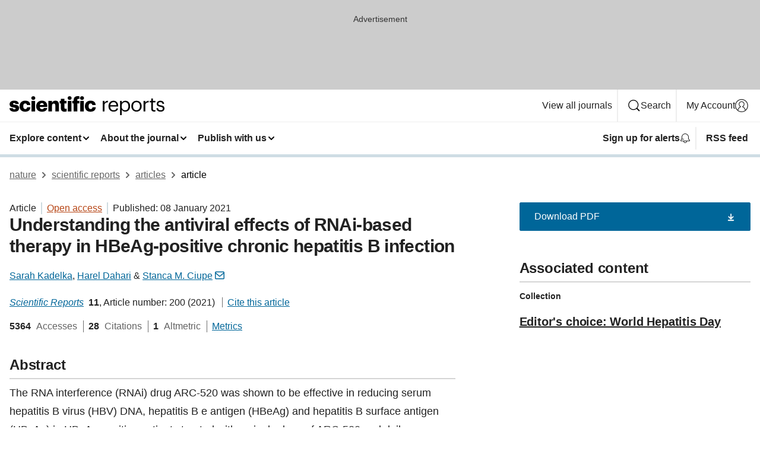

--- FILE ---
content_type: text/html; charset="UTF-8"
request_url: https://www.nature.com/articles/s41598-020-80594-6?error=cookies_not_supported&code=67af6682-c885-4240-a779-eb055ae00dc9
body_size: 155132
content:
<!DOCTYPE html>
<html lang="en" class="grade-c">
<head>
    <title>Understanding the antiviral effects of RNAi-based therapy in HBeAg-positive chronic hepatitis B infection | Scientific Reports</title>
    
        
<link rel="alternate" type="application/rss+xml" href="https://www.nature.com/srep.rss"/>


    

<link rel="preconnect" href="https://cmp.nature.com" crossorigin>

<meta http-equiv="X-UA-Compatible" content="IE=edge">
<meta name="applicable-device" content="pc,mobile">
<meta name="viewport" content="width=device-width,initial-scale=1.0,maximum-scale=5,user-scalable=yes">
<meta name="360-site-verification" content="5a2dc4ab3fcb9b0393241ffbbb490480" />

<script data-test="dataLayer">
    window.dataLayer = [{"content":{"category":{"contentType":"article","legacy":{"webtrendsPrimaryArticleType":"research","webtrendsSubjectTerms":"computational-biology-and-bioinformatics;diseases;immunology;mathematics-and-computing","webtrendsContentCategory":null,"webtrendsContentCollection":"Editor's choice: World Hepatitis Day","webtrendsContentGroup":"Scientific Reports","webtrendsContentGroupType":null,"webtrendsContentSubGroup":"Article","status":null}},"article":{"doi":"10.1038/s41598-020-80594-6"},"attributes":{"cms":null,"deliveryPlatform":"oscar","copyright":{"open":true,"legacy":{"webtrendsLicenceType":"http://creativecommons.org/licenses/by/4.0/"}}},"contentInfo":{"authors":["Sarah Kadelka","Harel Dahari","Stanca M. Ciupe"],"publishedAt":1610064000,"publishedAtString":"2021-01-08","title":"Understanding the antiviral effects of RNAi-based therapy in HBeAg-positive chronic hepatitis B infection","legacy":null,"publishedAtTime":null,"documentType":"aplusplus","subjects":"Computational biology and bioinformatics,Diseases,Immunology,Mathematics and computing"},"journal":{"pcode":"srep","title":"scientific reports","volume":"11","issue":"1","id":41598,"publishingModel":"Open Access"},"authorization":{"status":true},"features":[{"name":"furtherReadingSection","present":true}],"collection":{"id":"feccebajdj"}},"page":{"category":{"pageType":"article"},"attributes":{"template":"mosaic","featureFlags":[{"name":"download-collection-test","active":false},{"name":"download-issue-test","active":false},{"name":"nature-onwards-journey","active":false}],"testGroup":null},"search":null},"privacy":{},"version":"1.0.0","product":null,"session":null,"user":null,"backHalfContent":true,"country":"US","hasBody":true,"uneditedManuscript":false,"twitterId":["o3xnx","o43y9","o3ef7"],"baiduId":"d38bce82bcb44717ccc29a90c4b781ea","japan":false}];
    window.dataLayer.push({
        ga4MeasurementId: 'G-ERRNTNZ807',
        ga360TrackingId: 'UA-71668177-1',
        twitterId: ['3xnx', 'o43y9', 'o3ef7'],
        baiduId: 'd38bce82bcb44717ccc29a90c4b781ea',
        ga4ServerUrl: 'https://collect.nature.com',
        imprint: 'nature'
    });
</script>

<script>
    (function(w, d) {
        w.config = w.config || {};
        w.config.mustardcut = false;

        
        if (w.matchMedia && w.matchMedia('only print, only all and (prefers-color-scheme: no-preference), only all and (prefers-color-scheme: light), only all and (prefers-color-scheme: dark)').matches) {
            w.config.mustardcut = true;
            d.classList.add('js');
            d.classList.remove('grade-c');
            d.classList.remove('no-js');
        }
    })(window, document.documentElement);
</script>
 



     
    
    
        
    
    <style>@media only print, only all and (prefers-color-scheme: no-preference), only all and (prefers-color-scheme: light), only all and (prefers-color-scheme: dark) {  .c-card--major .c-card__title,.u-h1,.u-h2,h1,h2,h2.app-access-wall__title{font-family:-apple-system,BlinkMacSystemFont,Segoe UI,Roboto,Oxygen-Sans,Ubuntu,Cantarell,Helvetica Neue,sans-serif;font-weight:700}.c-article-editorial-summary__container .c-article-editorial-summary__article-title,.c-card__title,.c-reading-companion__figure-title,.u-h3,.u-h4,h3,h4,h5,h6{letter-spacing:-.0117156rem}html{line-height:1.15;text-size-adjust:100%;box-sizing:border-box;font-size:100%;height:100%;overflow-y:scroll}body{background:#eee;color:#222;font-family:-apple-system,BlinkMacSystemFont,Segoe UI,Roboto,Oxygen-Sans,Ubuntu,Cantarell,Helvetica Neue,sans-serif;font-size:1.125rem;line-height:1.76;margin:0;min-height:100%}details,main{display:block}h1{font-size:2em;margin:.67em 0}a,sup{vertical-align:baseline}a{background-color:transparent;color:#069;overflow-wrap:break-word;text-decoration:underline;text-decoration-skip-ink:auto;word-break:break-word}b{font-weight:bolder}sup{font-size:75%;line-height:0;position:relative;top:-.5em}img{border:0;height:auto;max-width:100%;vertical-align:middle}button,input,select{font-family:inherit;font-size:100%;line-height:1.15;margin:0}button,input{overflow:visible}button,select{text-transform:none}[type=submit],button{-webkit-appearance:button}[type=checkbox]{box-sizing:border-box;padding:0}summary{display:list-item}[hidden]{display:none}button{border-radius:0;cursor:pointer}h1{font-size:2rem;font-weight:700;letter-spacing:-.0390625rem;line-height:2.25rem}.c-card--major .c-card__title,.u-h1,.u-h2,button,h1,h2,h2.app-access-wall__title{font-family:-apple-system,BlinkMacSystemFont,Segoe UI,Roboto,Oxygen-Sans,Ubuntu,Cantarell,Helvetica Neue,sans-serif}.c-card--major .c-card__title,.u-h2,h2{font-size:1.5rem;font-weight:700;letter-spacing:-.0117156rem;line-height:1.6rem}.u-h3{letter-spacing:-.0117156rem}.c-article-editorial-summary__container .c-article-editorial-summary__article-title,.c-card__title,.c-reading-companion__figure-title,.u-h3,.u-h4,h3,h4,h5,h6{font-family:-apple-system,BlinkMacSystemFont,Segoe UI,Roboto,Oxygen-Sans,Ubuntu,Cantarell,Helvetica Neue,sans-serif;font-size:1.25rem;font-weight:700;line-height:1.4rem}.c-article-editorial-summary__container .c-article-editorial-summary__article-title,.c-reading-companion__figure-title,.u-h4,h3,h4,h5,h6{letter-spacing:-.0117156rem}.c-reading-companion__figure-title,.u-h4{font-size:1.125rem}input+label{padding-left:.5em}nav ol,nav ul{list-style:none none}p:empty{display:none}.c-nature-box{background-color:#fff;border:1px solid #d5d5d5;border-radius:2px;box-shadow:0 0 5px 0 rgba(51,51,51,.1);line-height:1.3;margin-bottom:24px;padding:16px 16px 3px}.c-nature-box__text{font-size:1rem;margin-bottom:16px}.c-nature-box--access-to-pdf{display:none}@media only screen and (min-width:1024px){.c-nature-box--mobile{display:none}}.c-nature-box .c-pdf-download{margin-bottom:16px!important}.c-nature-box svg+.c-article__button-text{margin-left:8px}.c-nature-box--version{background-color:#eee}.c-nature-box__wrapper{transform:translateZ(0)}.c-nature-box__wrapper--placeholder{min-height:165px}.sans-serif{font-family:-apple-system,BlinkMacSystemFont,Segoe UI,Roboto,Oxygen-Sans,Ubuntu,Cantarell,Helvetica Neue,sans-serif}.article-page{background:#fff}p{overflow-wrap:break-word;word-break:break-word}.c-article-header{font-family:-apple-system,BlinkMacSystemFont,Segoe UI,Roboto,Oxygen-Sans,Ubuntu,Cantarell,Helvetica Neue,sans-serif;margin-bottom:40px}.c-article-identifiers{color:#6f6f6f;display:flex;flex-wrap:wrap;font-size:1rem;line-height:1.3;list-style:none;padding:0}.c-article-identifiers__item{list-style:none;margin-right:8px;padding-right:8px}.c-article-identifiers__item:last-child{margin-right:0;padding-right:0}.c-article-title{font-size:1.5rem;line-height:1.25;margin:0 0 16px}@media only screen and (min-width:768px){.c-article-title{font-size:1.875rem;line-height:1.2}}.c-article-author-list{display:inline;font-size:1rem;list-style:none;margin:0 8px 0 0;padding:0;width:100%}.c-article-author-list__item{display:inline;padding-right:0}.c-article-author-list svg{margin-left:4px}.c-article-author-list__show-more{display:none;margin-right:4px}.c-article-author-list__button,.js .c-article-author-list__item--hide,.js .c-article-author-list__show-more{display:none}.js .c-article-author-list--long .c-article-author-list__show-more,.js .c-article-author-list--long+.c-article-author-list__button{display:inline}@media only screen and (max-width:539px){.js .c-article-author-list__item--hide-small-screen{display:none}.js .c-article-author-list--short .c-article-author-list__show-more,.js .c-article-author-list--short+.c-article-author-list__button{display:inline}}#uptodate-client,.js .c-article-author-list--expanded .c-article-author-list__show-more{display:none!important}.js .c-article-author-list--expanded .c-article-author-list__item--hide-small-screen{display:inline!important}.c-article-author-list__button,.c-button-author-list{background:#ebf1f5;border:4px solid #ebf1f5;border-radius:20px;color:#666;font-size:.875rem;line-height:1.4;padding:2px 11px 2px 8px;text-decoration:none}.c-article-author-list__button svg,.c-button-author-list svg{margin:1px 4px 0 0}.c-article-author-list__button:hover,.c-button-author-list:hover{background:#069;border-color:transparent;color:#fff}.c-article-info-details{font-size:1rem;margin-bottom:8px;margin-top:16px}.c-article-info-details__cite-as{border-left:1px solid #6f6f6f;margin-left:8px;padding-left:8px}.c-article-metrics-bar{display:flex;flex-wrap:wrap;font-size:1rem;line-height:1.3}.c-article-metrics-bar__wrapper{margin:16px 0}.c-article-metrics-bar__item{align-items:baseline;border-right:1px solid #6f6f6f;margin-right:8px}.c-article-metrics-bar__item:last-child{border-right:0}.c-article-metrics-bar__count{font-weight:700;margin:0}.c-article-metrics-bar__label{color:#626262;font-style:normal;font-weight:400;margin:0 10px 0 5px}.c-article-metrics-bar__details{margin:0}.c-article-main-column{font-family:-apple-system,BlinkMacSystemFont,Segoe UI,Roboto,Oxygen-Sans,Ubuntu,Cantarell,Helvetica Neue,sans-serif;margin-right:8.6%;width:60.2%}@media only screen and (max-width:1023px){.c-article-main-column{margin-right:0;width:100%}}.c-article-extras{float:left;font-family:-apple-system,BlinkMacSystemFont,Segoe UI,Roboto,Oxygen-Sans,Ubuntu,Cantarell,Helvetica Neue,sans-serif;width:31.2%}@media only screen and (max-width:1023px){.c-article-extras{display:none}}.c-article-associated-content__container .c-article-associated-content__title,.c-article-section__title{border-bottom:2px solid #d5d5d5;font-size:1.25rem;margin:0;padding-bottom:8px}@media only screen and (min-width:768px){.c-article-associated-content__container .c-article-associated-content__title,.c-article-section__title{font-size:1.5rem;line-height:1.24}}.c-article-associated-content__container .c-article-associated-content__title{margin-bottom:8px}.c-article-body p{margin-bottom:24px;margin-top:0}.c-article-section{clear:both}.c-article-section__content{margin-bottom:40px;padding-top:8px}@media only screen and (max-width:1023px){.c-article-section__content{padding-left:0}}.c-article-authors-search{margin-bottom:24px;margin-top:0}.c-article-authors-search__item,.c-article-authors-search__title{font-family:-apple-system,BlinkMacSystemFont,Segoe UI,Roboto,Oxygen-Sans,Ubuntu,Cantarell,Helvetica Neue,sans-serif}.c-article-authors-search__title{color:#626262;font-size:1.05rem;font-weight:700;margin:0;padding:0}.c-article-authors-search__item{font-size:1rem}.c-article-authors-search__text{margin:0}.c-code-block{border:1px solid #fff;font-family:monospace;margin:0 0 24px;padding:20px}.c-code-block__heading{font-weight:400;margin-bottom:16px}.c-code-block__line{display:block;overflow-wrap:break-word;white-space:pre-wrap}.c-article-share-box__no-sharelink-info{font-size:.813rem;font-weight:700;margin-bottom:24px;padding-top:4px}.c-article-share-box__only-read-input{border:1px solid #d5d5d5;box-sizing:content-box;display:inline-block;font-size:.875rem;font-weight:700;height:24px;margin-bottom:8px;padding:8px 10px}.c-article-share-box__button--link-like{background-color:transparent;border:0;color:#069;cursor:pointer;font-size:.875rem;margin-bottom:8px;margin-left:10px}.c-article-editorial-summary__container{font-family:-apple-system,BlinkMacSystemFont,Segoe UI,Roboto,Oxygen-Sans,Ubuntu,Cantarell,Helvetica Neue,sans-serif;font-size:1rem}.c-article-editorial-summary__container .c-article-editorial-summary__content p:last-child{margin-bottom:0}.c-article-editorial-summary__container .c-article-editorial-summary__content--less{max-height:9.5rem;overflow:hidden}.c-article-editorial-summary__container .c-article-editorial-summary__button{background-color:#fff;border:0;color:#069;font-size:.875rem;margin-bottom:16px}.c-article-editorial-summary__container .c-article-editorial-summary__button.active,.c-article-editorial-summary__container .c-article-editorial-summary__button.hover,.c-article-editorial-summary__container .c-article-editorial-summary__button:active,.c-article-editorial-summary__container .c-article-editorial-summary__button:hover{text-decoration:underline;text-decoration-skip-ink:auto}.c-article-associated-content__container .c-article-associated-content__collection-label{font-size:.875rem;line-height:1.4}.c-article-associated-content__container .c-article-associated-content__collection-title{line-height:1.3}.c-reading-companion{clear:both;min-height:389px}.c-reading-companion__sticky{max-width:389px}.c-reading-companion__scroll-pane{margin:0;min-height:200px;overflow:hidden auto}.c-reading-companion__tabs{display:flex;flex-flow:row nowrap;font-size:1rem;list-style:none;margin:0 0 8px;padding:0}.c-reading-companion__tabs>li{flex-grow:1}.c-reading-companion__tab{background-color:#eee;border:1px solid #d5d5d5;border-image:initial;border-left-width:0;color:#0067c5;font-size:1rem;padding:8px 8px 8px 15px;text-align:left;width:100%}.c-reading-companion__tabs li:first-child .c-reading-companion__tab{border-left-width:1px}.c-reading-companion__tab--active{background-color:#fff;border-bottom:1px solid #fff;color:#222;font-weight:700}.c-reading-companion__sections-list{list-style:none;padding:0}.c-reading-companion__figures-list,.c-reading-companion__references-list{list-style:none;min-height:389px;padding:0}.c-reading-companion__sections-list{margin:0 0 8px;min-height:50px}.c-reading-companion__section-item{font-size:1rem;padding:0}.c-reading-companion__section-item a{display:block;line-height:1.5;overflow:hidden;padding:8px 0 8px 16px;text-overflow:ellipsis;white-space:nowrap}.c-reading-companion__figure-item{border-top:1px solid #d5d5d5;font-size:1rem;padding:16px 8px 16px 0}.c-reading-companion__figure-item:first-child{border-top:none;padding-top:8px}.c-reading-companion__reference-item{border-top:1px solid #d5d5d5;font-size:1rem;padding:8px 8px 8px 16px}.c-reading-companion__reference-item:first-child{border-top:none}.c-reading-companion__reference-item a{word-break:break-word}.c-reading-companion__reference-citation{display:inline}.c-reading-companion__reference-links{font-size:.813rem;font-weight:700;list-style:none;margin:8px 0 0;padding:0;text-align:right}.c-reading-companion__reference-links>a{display:inline-block;padding-left:8px}.c-reading-companion__reference-links>a:first-child{display:inline-block;padding-left:0}.c-reading-companion__figure-title{display:block;margin:0 0 8px}.c-reading-companion__figure-links{display:flex;justify-content:space-between;margin:8px 0 0}.c-reading-companion__figure-links>a{align-items:center;display:flex}.c-reading-companion__figure-full-link svg{height:.8em;margin-left:2px}.c-reading-companion__panel{border-top:none;display:none;margin-top:0;padding-top:0}.c-cod,.c-reading-companion__panel--active{display:block}.c-cod{font-size:1rem;width:100%}.c-cod__form{background:#ebf0f3}.c-cod__prompt{font-size:1.125rem;line-height:1.3;margin:0 0 24px}.c-cod__label{display:block;margin:0 0 4px}.c-cod__row{display:flex;margin:0 0 16px}.c-cod__row:last-child{margin:0}.c-cod__input{border:1px solid #d5d5d5;border-radius:2px;flex:1 1 auto;margin:0;padding:13px}.c-cod__input--submit{background-color:#069;border:1px solid #069;color:#fff;flex-shrink:1;margin-left:8px;transition:background-color .2s ease-out 0s,color .2s ease-out 0s}.c-cod__input--submit-single{flex-basis:100%;flex-shrink:0;margin:0}.c-cod__input--submit:focus,.c-cod__input--submit:hover{background-color:#fff;color:#069}.c-pdf-download__link .u-icon{padding-top:2px}.c-pdf-download{display:flex;margin-bottom:24px;max-height:48px}@media only screen and (min-width:540px){.c-pdf-download{max-height:none}}@media only screen and (min-width:1024px){.c-pdf-download{max-height:48px}}.c-pdf-download__link{display:flex;flex:1 1 0%}.c-pdf-download__link:hover{text-decoration:none}.c-pdf-download__text{padding-right:4px}@media only screen and (max-width:539px){.c-pdf-download__text{text-transform:capitalize}}@media only screen and (min-width:540px){.c-pdf-download__text{padding-right:8px}}.c-context-bar--sticky .c-pdf-download{display:block;margin-bottom:0;white-space:nowrap}@media only screen and (max-width:539px){.c-pdf-download .u-sticky-visually-hidden{border:0;clip:rect(0,0,0,0);height:1px;margin:-100%;overflow:hidden;padding:0;position:absolute!important;width:1px}}.c-pdf-container{display:flex;justify-content:flex-end}@media only screen and (max-width:539px){.c-pdf-container .c-pdf-download{display:flex;flex-basis:100%}}.c-pdf-container .c-pdf-download+.c-pdf-download{margin-left:16px}.c-article-extras .c-pdf-container .c-pdf-download{width:100%}.c-article-extras .c-pdf-container .c-pdf-download+.c-pdf-download{margin-left:0}@media only screen and (min-width:540px){.c-context-bar--sticky .c-pdf-download__link{align-items:center;flex:1 1 183px}}@media only screen and (max-width:320px){.c-context-bar--sticky .c-pdf-download__link{padding:16px}}.article-page--commercial .c-article-main-column .c-pdf-button__container .c-pdf-download{display:none}@media only screen and (max-width:1023px){.article-page--commercial .c-article-main-column .c-pdf-button__container .c-pdf-download{display:block}}.c-recommendations-column-switch .c-meta{margin-top:auto}.c-context-bar{box-shadow:0 0 10px 0 rgba(51,51,51,.2);position:relative;width:100%}.c-context-bar__container{margin:0 auto;max-width:1280px;padding:0 16px}.c-context-bar__title{display:none}.app-researcher-popup__link.hover,.app-researcher-popup__link.visited,.app-researcher-popup__link:hover,.app-researcher-popup__link:visited,.c-article-metrics__heading a,.c-article-metrics__posts .c-card__title a{color:inherit}.c-article-authors-search__list{align-items:center;display:flex;flex-wrap:wrap;gap:16px 16px;justify-content:center}@media only screen and (min-width:320px){.c-article-authors-search__list{justify-content:normal}}.c-article-authors-search__text{align-items:center;display:flex;flex-flow:column wrap;font-size:14px;justify-content:center}@media only screen and (min-width:320px){.c-article-authors-search__text{flex-direction:row;font-size:16px}}.c-article-authors-search__links-text{font-weight:700;margin-right:8px;text-align:center}@media only screen and (min-width:320px){.c-article-authors-search__links-text{text-align:left}}.c-article-authors-search__list-item--left{flex:1 1 100%}@media only screen and (min-width:320px){.c-article-authors-search__list-item--left{flex-basis:auto}}.c-article-authors-search__list-item--right{flex:1 1 auto}.c-article-identifiers{margin:0}.c-article-identifiers__item{border-right:2px solid #cedbe0;color:#222;font-size:14px}@media only screen and (min-width:320px){.c-article-identifiers__item{font-size:16px}}.c-article-identifiers__item:last-child{border-right:none}.c-article-metrics__posts .c-card__title{font-size:1.05rem}.c-article-metrics__posts .c-card__title+span{color:#6f6f6f;font-size:1rem}.app-author-list{color:#222;font-family:-apple-system,BlinkMacSystemFont,Segoe UI,Roboto,Oxygen-Sans,Ubuntu,Cantarell,Helvetica Neue,sans-serif;font-size:1rem;line-height:1.4;list-style:none;margin:0;padding:0}.app-author-list>li,.c-breadcrumbs>li,.c-footer__links>li,.js .app-author-list,.u-list-comma-separated>li,.u-list-inline>li{display:inline}.app-author-list>li:not(:first-child):not(:last-child):before{content:", "}.app-author-list>li:not(:only-child):last-child:before{content:" & "}.app-author-list--compact{font-size:.875rem;line-height:1.4}.app-author-list--truncated>li:not(:only-child):last-child:before{content:" ... "}.js .app-author-list__hide{display:none;visibility:hidden}.js .app-author-list__hide:first-child+*{margin-block-start:0}.c-ad{text-align:center}@media only screen and (min-width:320px){.c-ad{padding:8px}}.c-ad--728x90{background-color:#ccc;display:none}.c-ad--728x90 .c-ad__inner{min-height:calc(1.5em + 94px)}@media only screen and (min-width:768px){.js .c-ad--728x90{display:none}.js .u-show-following-ad+.c-ad--728x90{display:block}}.c-ad__label{color:#333;font-weight:400;line-height:1.5;margin-bottom:4px}.c-ad__label,.c-meta{font-family:-apple-system,BlinkMacSystemFont,Segoe UI,Roboto,Oxygen-Sans,Ubuntu,Cantarell,Helvetica Neue,sans-serif;font-size:.875rem}.c-meta{color:inherit;line-height:1.4;list-style:none;margin:0;padding:0}.c-meta--large{font-size:1rem}.c-meta--large .c-meta__item{margin-bottom:8px}.c-meta__item{display:inline-block;margin-bottom:4px}.c-meta__item:not(:last-child){border-right:1px solid #d5d5d5;margin-right:4px;padding-right:4px}@media only screen and (max-width:539px){.c-meta__item--block-sm-max{display:block}.c-meta__item--block-sm-max:not(:last-child){border-right:none;margin-right:0;padding-right:0}}@media only screen and (min-width:1024px){.c-meta__item--block-at-lg{display:block}.c-meta__item--block-at-lg:not(:last-child){border-right:none;margin-right:0;padding-right:0}}.c-meta__type{font-weight:700;text-transform:none}.c-skip-link{background:#069;bottom:auto;color:#fff;font-family:-apple-system,BlinkMacSystemFont,Segoe UI,Roboto,Oxygen-Sans,Ubuntu,Cantarell,Helvetica Neue,sans-serif;font-size:.875rem;padding:8px;position:absolute;text-align:center;transform:translateY(-100%);z-index:9999}@media (prefers-reduced-motion:reduce){.c-skip-link{transition:top .3s ease-in-out 0s}}@media print{.c-skip-link{display:none}}.c-skip-link:link{color:#fff}.c-status-message{align-items:center;box-sizing:border-box;display:flex;font-family:-apple-system,BlinkMacSystemFont,Segoe UI,Roboto,Oxygen-Sans,Ubuntu,Cantarell,Helvetica Neue,sans-serif;font-size:1rem;position:relative;width:100%}.c-card__summary>p:last-child,.c-status-message :last-child{margin-bottom:0}.c-status-message--boxed{background-color:#fff;border:1px solid #eee;border-radius:2px;line-height:1.4;padding:16px}.c-status-message__heading{font-family:-apple-system,BlinkMacSystemFont,Segoe UI,Roboto,Oxygen-Sans,Ubuntu,Cantarell,Helvetica Neue,sans-serif;font-size:1rem;font-weight:700}.c-status-message__icon{fill:currentcolor;display:inline-block;flex:0 0 auto;height:1.5em;margin-right:8px;transform:translate(0);vertical-align:text-top;width:1.5em}.c-status-message__icon--top{align-self:flex-start}.c-status-message--info .c-status-message__icon{color:#003f8d}.c-status-message--boxed.c-status-message--info{border-bottom:4px solid #003f8d}.c-status-message--error .c-status-message__icon{color:#c40606}.c-status-message--boxed.c-status-message--error{border-bottom:4px solid #c40606}.c-status-message--success .c-status-message__icon{color:#00b8b0}.c-status-message--boxed.c-status-message--success{border-bottom:4px solid #00b8b0}.c-status-message--warning .c-status-message__icon{color:#edbc53}.c-status-message--boxed.c-status-message--warning{border-bottom:4px solid #edbc53}.c-breadcrumbs{color:#000;font-family:-apple-system,BlinkMacSystemFont,Segoe UI,Roboto,Oxygen-Sans,Ubuntu,Cantarell,Helvetica Neue,sans-serif;font-size:1rem;list-style:none;margin:0;padding:0}.c-breadcrumbs__link{color:#666}svg.c-breadcrumbs__chevron{margin:4px 4px 0;fill:#888;height:10px;width:10px}@media only screen and (max-width:539px){.c-breadcrumbs .c-breadcrumbs__item{display:none}.c-breadcrumbs .c-breadcrumbs__item:last-child,.c-breadcrumbs .c-breadcrumbs__item:nth-last-child(2){display:inline}}.c-card{background-color:transparent;border:0;box-shadow:none;display:flex;flex-direction:column;font-size:14px;min-width:0;overflow:hidden;padding:0;position:relative}.c-card--no-shape{background:0 0;border:0;box-shadow:none}.c-card__image{display:flex;justify-content:center;overflow:hidden;padding-bottom:56.25%;position:relative}@supports (aspect-ratio:1/1){.c-card__image{padding-bottom:0}}.c-card__image img{left:0;min-height:100%;min-width:100%;position:absolute}@supports ((-o-object-fit:cover) or (object-fit:cover)){.c-card__image img{height:100%;object-fit:cover;width:100%}}.c-card__body{flex:1 1 auto;padding:16px}.c-card--no-shape .c-card__body{padding:0}.c-card--no-shape .c-card__body:not(:first-child){padding-top:16px}.c-card__title{letter-spacing:-.01875rem;margin-bottom:8px;margin-top:0}[lang=de] .c-card__title{hyphens:auto}.c-card__summary{line-height:1.4}.c-card__summary>p{margin-bottom:5px}.c-card__summary a{text-decoration:underline}.c-card__link:not(.c-card__link--no-block-link):before{bottom:0;content:"";left:0;position:absolute;right:0;top:0}.c-card--flush .c-card__body{padding:0}.c-card--major{font-size:1rem}.c-card--dark{background-color:#29303c;border-width:0;color:#e3e4e5}.c-card--dark .c-card__title{color:#fff}.c-card--dark .c-card__link,.c-card--dark .c-card__summary a{color:inherit}.c-header{background-color:#fff;border-bottom:5px solid #000;font-size:1rem;line-height:1.4;margin-bottom:16px}.c-header__row{padding:0;position:relative}.c-header__row:not(:last-child){border-bottom:1px solid #eee}.c-header__split{align-items:center;display:flex;justify-content:space-between}.c-header__logo-container{flex:1 1 0px;line-height:0;margin:8px 24px 8px 0}.c-header__logo{transform:translateZ(0)}.c-header__logo img{max-height:32px}.c-header__container{margin:0 auto;max-width:1280px}.c-header__menu{align-items:center;display:flex;flex:0 1 auto;flex-wrap:wrap;font-weight:700;gap:8px 8px;line-height:1.4;list-style:none;margin:0 -4px;padding:0}@media print{.c-header__menu{display:none}}@media only screen and (max-width:1023px){.c-header__menu--hide-lg-max{display:none;visibility:hidden}}.c-header__menu--global{font-weight:400;justify-content:flex-end}.c-header__menu--global svg{display:none;visibility:hidden}.c-header__menu--global svg:first-child+*{margin-block-start:0}@media only screen and (min-width:540px){.c-header__menu--global svg{display:block;visibility:visible}}.c-header__menu--journal{font-size:.875rem;margin:8px 0 8px -8px}@media only screen and (min-width:540px){.c-header__menu--journal{flex-wrap:nowrap;font-size:1rem}}.c-header__item{padding-bottom:0;padding-top:0;position:static}.c-header__item--pipe{border-left:2px solid #eee;padding-left:8px}.c-header__item--padding{padding-bottom:8px;padding-top:8px}@media only screen and (min-width:540px){.c-header__item--dropdown-menu{position:relative}}@media only screen and (min-width:1024px){.c-header__item--hide-lg{display:none;visibility:hidden}}@media only screen and (max-width:767px){.c-header__item--hide-md-max{display:none;visibility:hidden}.c-header__item--hide-md-max:first-child+*{margin-block-start:0}}.c-header__link{align-items:center;color:inherit;display:inline-flex;gap:4px 4px;padding:8px;white-space:nowrap}.c-header__link svg{transition-duration:.2s}.c-header__show-text{display:none;visibility:hidden}.has-tethered .c-header__heading--js-hide:first-child+*{margin-block-start:0}@media only screen and (min-width:540px){.c-header__show-text{display:inline;visibility:visible}}.c-header__show-text-sm{display:inline;visibility:visible}@media only screen and (min-width:540px){.c-header__show-text-sm{display:none;visibility:hidden}.c-header__show-text-sm:first-child+*{margin-block-start:0}}.c-header__dropdown{background-color:#000;border-bottom:1px solid #2f2f2f;color:#eee;font-size:.875rem;line-height:1.2;padding:16px 0}@media print{.c-header__dropdown{display:none}}.c-header__heading{display:inline-block;font-family:-apple-system,BlinkMacSystemFont,Segoe UI,Roboto,Oxygen-Sans,Ubuntu,Cantarell,Helvetica Neue,sans-serif;font-size:1.25rem;font-weight:400;line-height:1.4;margin-bottom:8px}.c-header__heading--keyline{border-top:1px solid;border-color:#2f2f2f;margin-top:16px;padding-top:16px;width:100%}.c-header__list{display:flex;flex-wrap:wrap;gap:0 16px;list-style:none;margin:0 -8px}.c-header__flush{margin:0 -8px}.c-header__visually-hidden{border:0;clip:rect(0,0,0,0);height:1px;margin:-100%;overflow:hidden;padding:0;position:absolute!important;width:1px}.c-header__search-form{margin-bottom:8px}.c-header__search-layout{display:flex;flex-wrap:wrap;gap:16px 16px}.c-header__search-layout>:first-child{flex:999 1 auto}.c-header__search-layout>*{flex:1 1 auto}.c-header__search-layout--max-width{max-width:720px}.c-header__search-button{align-items:center;background-color:transparent;background-image:none;border:1px solid #fff;border-radius:2px;color:#fff;cursor:pointer;display:flex;font-family:sans-serif;font-size:1rem;justify-content:center;line-height:1.15;margin:0;padding:8px 16px;position:relative;text-decoration:none;transition:all .25s ease 0s,color .25s ease 0s,border-color .25s ease 0s;width:100%}.c-header__input,.c-header__select{border:1px solid;border-radius:3px;box-sizing:border-box;font-size:1rem;padding:8px 16px;width:100%}.c-header__select{-webkit-appearance:none;background-image:url("data:image/svg+xml,%3Csvg height='16' viewBox='0 0 16 16' width='16' xmlns='http://www.w3.org/2000/svg'%3E%3Cpath d='m5.58578644 3-3.29289322-3.29289322c-.39052429-.39052429-.39052429-1.02368927 0-1.41421356s1.02368927-.39052429 1.41421356 0l4 4c.39052429.39052429.39052429 1.02368927 0 1.41421356l-4 4c-.39052429.39052429-1.02368927.39052429-1.41421356 0s-.39052429-1.02368927 0-1.41421356z' fill='%23333' fill-rule='evenodd' transform='matrix(0 1 -1 0 11 3)'/%3E%3C/svg%3E");background-position:right .7em top 50%;background-repeat:no-repeat;background-size:1em;box-shadow:0 1px 0 1px rgba(0,0,0,.04);display:block;margin:0;max-width:100%;min-width:150px}@media only screen and (min-width:540px){.c-header__menu--journal .c-header__item--dropdown-menu:last-child .c-header__dropdown.has-tethered{left:auto;right:0}}@media only screen and (min-width:768px){.c-header__menu--journal .c-header__item--dropdown-menu:last-child .c-header__dropdown.has-tethered{left:0;right:auto}}.c-header__dropdown.has-tethered{border-bottom:0;border-radius:0 0 2px 2px;left:0;position:absolute;top:100%;transform:translateY(5px);width:100%;z-index:1}@media only screen and (min-width:540px){.c-header__dropdown.has-tethered{transform:translateY(8px);width:auto}}@media only screen and (min-width:768px){.c-header__dropdown.has-tethered{min-width:225px}}.c-header__dropdown--full-width.has-tethered{padding:32px 0 24px;transform:none;width:100%}.has-tethered .c-header__heading--js-hide{display:none;visibility:hidden}.has-tethered .c-header__list--js-stack{flex-direction:column}.has-tethered .c-header__item--keyline,.has-tethered .c-header__list~.c-header__list .c-header__item:first-child{border-top:1px solid #d5d5d5;margin-top:8px;padding-top:8px}.c-header__item--snid-account-widget{display:flex}.c-header__container{padding:0 4px}.c-header__list{padding:0 12px}.c-header__menu .c-header__link{font-size:14px}.c-header__item--snid-account-widget .c-header__link{padding:8px}.c-header__menu--journal{margin-left:0}@media only screen and (min-width:540px){.c-header__container{padding:0 16px}.c-header__menu--journal{margin-left:-8px}.c-header__menu .c-header__link{font-size:16px}.c-header__link--search{gap:13px 13px}}.u-button{align-items:center;background-color:transparent;background-image:none;border-radius:2px;cursor:pointer;display:inline-flex;font-family:sans-serif;font-size:1rem;justify-content:center;line-height:1.3;margin:0;padding:8px;position:relative;text-decoration:none;transition:all .25s ease 0s,color .25s ease 0s,border-color .25s ease 0s;width:auto}.u-button svg,.u-button--primary svg{fill:currentcolor}.u-button{border:1px solid #069;color:#069}.u-button--primary{background-color:#069;background-image:none;border:1px solid #069;color:#fff}.u-button--full-width{display:flex;width:100%}.u-display-none{display:none}.js .u-js-hide,.u-hide{display:none;visibility:hidden}.u-hide:first-child+*{margin-block-start:0}.u-visually-hidden{border:0;clip:rect(0,0,0,0);height:1px;margin:-100%;overflow:hidden;padding:0;position:absolute!important;width:1px}@media print{.u-hide-print{display:none}}@media only screen and (min-width:1024px){.u-hide-at-lg{display:none;visibility:hidden}.u-hide-at-lg:first-child+*{margin-block-start:0}}.u-clearfix:after,.u-clearfix:before{content:"";display:table}.u-clearfix:after{clear:both}.u-color-open-access{color:#b74616}.u-float-left{float:left}.u-icon{fill:currentcolor;display:inline-block;height:1em;transform:translate(0);vertical-align:text-top;width:1em}.u-full-height{height:100%}.u-link-inherit{color:inherit}.u-list-reset{list-style:none;margin:0;padding:0}.u-text-bold{font-weight:700}.u-container{margin:0 auto;max-width:1280px;padding:0 16px}.u-justify-content-space-between{justify-content:space-between}.u-mt-32{margin-top:32px}.u-mb-8{margin-bottom:8px}.u-mb-16{margin-bottom:16px}.u-mb-24{margin-bottom:24px}.u-mb-32{margin-bottom:32px}.u-mb-48{margin-bottom:48px}.u-pa-16{padding:16px}html *,html :after,html :before{box-sizing:inherit}.c-article-section__title,.c-article-title{font-weight:700}.c-card__title{line-height:1.4em}.c-article__button{background-color:#069;border:1px solid #069;border-radius:2px;color:#fff;display:flex;font-family:-apple-system,BlinkMacSystemFont,Segoe UI,Roboto,Oxygen-Sans,Ubuntu,Cantarell,Helvetica Neue,sans-serif;font-size:.875rem;line-height:1.4;margin-bottom:16px;padding:13px;transition:background-color .2s ease-out 0s,color .2s ease-out 0s}.c-article__button,.c-article__button:hover{text-decoration:none}.c-article__button--inverted,.c-article__button:hover{background-color:#fff;color:#069}.c-article__button--inverted:hover{background-color:#069;color:#fff}.c-header__link{text-decoration:inherit}.grade-c-hide{display:block}.c-pdf-download__link{padding:13px 24px} } </style>




    
        <link data-test="critical-css-handler" data-inline-css-source="critical-css" rel="stylesheet" href="/static/css/enhanced-article-1e72f97fd7.css" media="print" onload="this.media='only print, only all and (prefers-color-scheme: no-preference), only all and (prefers-color-scheme: light), only all and (prefers-color-scheme: dark)';this.onload=null">
    
    <noscript>
        <link rel="stylesheet" type="text/css" href="/static/css/enhanced-article-1e72f97fd7.css" media="only print, only all and (prefers-color-scheme: no-preference), only all and (prefers-color-scheme: light), only all and (prefers-color-scheme: dark)">
    </noscript>

<link rel="stylesheet" type="text/css" href="/static/css/article-print-fb7cb72232.css" media="print">
    



<link rel="apple-touch-icon" sizes="180x180" href=/static/images/favicons/nature/apple-touch-icon-f39cb19454.png>
<link rel="icon" type="image/png" sizes="48x48" href=/static/images/favicons/nature/favicon-48x48-b52890008c.png>
<link rel="icon" type="image/png" sizes="32x32" href=/static/images/favicons/nature/favicon-32x32-3fe59ece92.png>
<link rel="icon" type="image/png" sizes="16x16" href=/static/images/favicons/nature/favicon-16x16-951651ab72.png>
<link rel="manifest" href=/static/manifest.json crossorigin="use-credentials">
<link rel="mask-icon" href=/static/images/favicons/nature/safari-pinned-tab-69bff48fe6.svg color="#000000">
<link rel="shortcut icon" href=/static/images/favicons/nature/favicon.ico>
<meta name="msapplication-TileColor" content="#000000">
<meta name="msapplication-config" content=/static/browserconfig.xml>
<meta name="theme-color" content="#000000">
<meta name="application-name" content="Nature">


<script>
    (function () {
        if ( typeof window.CustomEvent === "function" ) return false;
        function CustomEvent ( event, params ) {
            params = params || { bubbles: false, cancelable: false, detail: null };
            var evt = document.createEvent( 'CustomEvent' );
            evt.initCustomEvent( event, params.bubbles, params.cancelable, params.detail );
            return evt;
        }

        CustomEvent.prototype = window.Event.prototype;

        window.CustomEvent = CustomEvent;
    })();
</script>


<script>
    (function (w, d, s) {
        var urlParams = new URLSearchParams(w.location.search);
        if (urlParams.get('gptAdsTest') !== null) {
            d.addEventListener('sncc:initialise', function (e) {
                var t = d.createElement(s);
                var h = d.getElementsByTagName(s)[0];
                t.src = 'https://' + (e.detail.C03 ? 'securepubads.g.doubleclick' : 'pagead2.googlesyndication') + '.net/tag/js/gpt.js';
                t.async = false;
                t.onload = function () {
                    var n = d.createElement(s);
                    n.src = 'https://fed-libs.nature.com/production/gpt-ads-gtm.min.js';
                    n.async = false;
                    h.insertAdjacentElement('afterend', n);
                };
                h.insertAdjacentElement('afterend', t);
            })
        }
    })(window, document, 'script');
</script>
    
<!-- Google Tag Manager -->
<script data-test="gtm-head">
    window.initGTM = function() {
        if (window.config.mustardcut) {
            (function (w, d, s, l, i) {
                w[l] = w[l] || [];
                w[l].push({'gtm.start': new Date().getTime(), event: 'gtm.js'});
                var f = d.getElementsByTagName(s)[0],
                        j = d.createElement(s),
                        dl = l != 'dataLayer' ? '&l=' + l : '';
                j.async = true;
                j.src = 'https://sgtm.nature.com/gtm.js?id=' + i + dl;
                f.parentNode.insertBefore(j, f);
            })(window, document, 'script', 'dataLayer', 'GTM-MRVXSHQ');
        }
    }
</script>
<!-- End Google Tag Manager -->

    <script>
    (function(w,d,t) {
        function cc() {
            var h = w.location.hostname;
            if (h === 'preview-www.nature.com') return;
            var e = d.createElement(t),
                s = d.getElementsByTagName(t)[0];
            if (h === 'nature.com' || h.endsWith('.nature.com')) {
                e.src = 'https://cmp.nature.com/production_live/en/consent-bundle-8-102.js';
                e.setAttribute('onload', "initGTM(window,document,'script','dataLayer','GTM-MRVXSHQ')");
            } else {
                e.src = '/static/js/cookie-consent-es5-bundle-8d962b73c2.js';
                e.setAttribute('data-consent', h);
            }
            s.insertAdjacentElement('afterend', e);
        }
        cc();
    })(window,document,'script');
</script>


<script id="js-position0">
    (function(w, d) {
        w.idpVerifyPrefix = 'https://verify.nature.com';
        w.ra21Host = 'https://wayf.springernature.com';
        var moduleSupport = (function() {
            return 'noModule' in d.createElement('script');
        })();

        if (w.config.mustardcut === true) {
            w.loader = {
                index: 0,
                registered: [],
                scripts: [
                    
                        {src: '/static/js/global-article-es6-bundle-4b65fc7e00.js', test: 'global-article-js', module: true},
                        {src: '/static/js/global-article-es5-bundle-432fb5ed2f.js', test: 'global-article-js', nomodule: true},
                        {src: '/static/js/shared-es6-bundle-0c7392804a.js', test: 'shared-js', module: true},
                        {src: '/static/js/shared-es5-bundle-f97043df39.js', test: 'shared-js', nomodule: true},
                        {src: '/static/js/header-150-es6-bundle-5bb959eaa1.js', test: 'header-150-js', module: true},
                        {src: '/static/js/header-150-es5-bundle-994fde5b1d.js', test: 'header-150-js', nomodule: true}
                    
                ].filter(function (s) {
                    if (s.src === null) return false;
                    if (moduleSupport && s.nomodule) return false;
                    return !(!moduleSupport && s.module);
                }),

                register: function (value) {
                    this.registered.push(value);
                },

                ready: function () {
                    if (this.registered.length === this.scripts.length) {
                        this.registered.forEach(function (fn) {
                            if (typeof fn === 'function') {
                                setTimeout(fn, 0); 
                            }
                        });
                        this.ready = function () {};
                    }
                },

                insert: function (s) {
                    var t = d.getElementById('js-position' + this.index);
                    if (t && t.insertAdjacentElement) {
                        t.insertAdjacentElement('afterend', s);
                    } else {
                        d.head.appendChild(s);
                    }
                    ++this.index;
                },

                createScript: function (script, beforeLoad) {
                    var s = d.createElement('script');
                    s.id = 'js-position' + (this.index + 1);
                    s.setAttribute('data-test', script.test);
                    if (beforeLoad) {
                        s.defer = 'defer';
                        s.onload = function () {
                            if (script.noinit) {
                                loader.register(true);
                            }
                            if (d.readyState === 'interactive' || d.readyState === 'complete') {
                                loader.ready();
                            }
                        };
                    } else {
                        s.async = 'async';
                    }
                    s.src = script.src;
                    return s;
                },

                init: function () {
                    this.scripts.forEach(function (s) {
                        loader.insert(loader.createScript(s, true));
                    });

                    d.addEventListener('DOMContentLoaded', function () {
                        loader.ready();
                        var conditionalScripts;
                        
                            conditionalScripts = [
                                {match: 'div[data-pan-container]', src: '/static/js/pan-zoom-es6-bundle-464a2af269.js', test: 'pan-zoom-js',  module: true },
                                {match: 'div[data-pan-container]', src: '/static/js/pan-zoom-es5-bundle-98fb9b653b.js', test: 'pan-zoom-js',  nomodule: true },
                                {match: 'math,span.mathjax-tex', src: '/static/js/math-es6-bundle-cfe28c12e7.js', test: 'math-js', module: true},
                                {match: 'math,span.mathjax-tex', src: '/static/js/math-es5-bundle-41a1a3e87a.js', test: 'math-js', nomodule: true}
                            ];
                        

                        if (conditionalScripts) {
                            conditionalScripts.filter(function (script) {
                                return !!document.querySelector(script.match) && !((moduleSupport && script.nomodule) || (!moduleSupport && script.module));
                            }).forEach(function (script) {
                                loader.insert(loader.createScript(script));
                            });
                        }
                    }, false);
                }
            };
            loader.init();
        }
    })(window, document);
</script>










<meta name="robots" content="noarchive">
<meta name="access" content="Yes">


<link rel="search" href="https://www.nature.com/search">
<link rel="search" href="https://www.nature.com/opensearch/opensearch.xml" type="application/opensearchdescription+xml" title="nature.com">
<link rel="search" href="https://www.nature.com/opensearch/request" type="application/sru+xml" title="nature.com">





    
    <script type="application/ld+json">{"mainEntity":{"headline":"Understanding the antiviral effects of RNAi-based therapy in HBeAg-positive chronic hepatitis B infection","description":"The RNA interference (RNAi) drug ARC-520 was shown to be effective in reducing serum hepatitis B virus (HBV) DNA, hepatitis B e antigen (HBeAg) and hepatitis B surface antigen (HBsAg) in HBeAg-positive patients treated with a single dose of ARC-520 and daily nucleosidic analogue (entecavir). To provide insights into HBV dynamics under ARC-520 treatment and its efficacy in blocking HBV DNA, HBsAg, and HBeAg production we developed a multi-compartmental pharmacokinetic–pharamacodynamic model and calibrated it with frequent measured HBV kinetic data. We showed that the time-dependent single dose ARC-520 efficacies in blocking HBsAg and HBeAg are more than 96% effective around day 1, and slowly wane to 50% in 1–4 months. The combined single dose ARC-520 and entecavir effect on HBV DNA was constant over time, with efficacy of more than 99.8%. The observed continuous HBV DNA decline is entecavir mediated, the strong but transient HBsAg and HBeAg decays are ARC-520 mediated. The modeling framework may help assess ongoing RNAi drug development for hepatitis B virus infection.","datePublished":"2021-01-08T00:00:00Z","dateModified":"2021-01-08T00:00:00Z","pageStart":"1","pageEnd":"16","license":"http://creativecommons.org/licenses/by/4.0/","sameAs":"https://doi.org/10.1038/s41598-020-80594-6","keywords":["Computational biology and bioinformatics","Diseases","Immunology","Mathematics and computing","Science","Humanities and Social Sciences","multidisciplinary"],"image":["https://media.springernature.com/lw1200/springer-static/image/art%3A10.1038%2Fs41598-020-80594-6/MediaObjects/41598_2020_80594_Fig1_HTML.png","https://media.springernature.com/lw1200/springer-static/image/art%3A10.1038%2Fs41598-020-80594-6/MediaObjects/41598_2020_80594_Fig2_HTML.png","https://media.springernature.com/lw1200/springer-static/image/art%3A10.1038%2Fs41598-020-80594-6/MediaObjects/41598_2020_80594_Fig3_HTML.png","https://media.springernature.com/lw1200/springer-static/image/art%3A10.1038%2Fs41598-020-80594-6/MediaObjects/41598_2020_80594_Fig4_HTML.png","https://media.springernature.com/lw1200/springer-static/image/art%3A10.1038%2Fs41598-020-80594-6/MediaObjects/41598_2020_80594_Fig5_HTML.png","https://media.springernature.com/lw1200/springer-static/image/art%3A10.1038%2Fs41598-020-80594-6/MediaObjects/41598_2020_80594_Fig6_HTML.png","https://media.springernature.com/lw1200/springer-static/image/art%3A10.1038%2Fs41598-020-80594-6/MediaObjects/41598_2020_80594_Fig7_HTML.png","https://media.springernature.com/lw1200/springer-static/image/art%3A10.1038%2Fs41598-020-80594-6/MediaObjects/41598_2020_80594_Fig8_HTML.png","https://media.springernature.com/lw1200/springer-static/image/art%3A10.1038%2Fs41598-020-80594-6/MediaObjects/41598_2020_80594_Fig9_HTML.png","https://media.springernature.com/lw1200/springer-static/image/art%3A10.1038%2Fs41598-020-80594-6/MediaObjects/41598_2020_80594_Fig10_HTML.png"],"isPartOf":{"name":"Scientific Reports","issn":["2045-2322"],"volumeNumber":"11","@type":["Periodical","PublicationVolume"]},"publisher":{"name":"Nature Publishing Group UK","logo":{"url":"https://www.springernature.com/app-sn/public/images/logo-springernature.png","@type":"ImageObject"},"@type":"Organization"},"author":[{"name":"Sarah Kadelka","affiliation":[{"name":"Virginia Tech","address":{"name":"Department of Mathematics, Virginia Tech, Blacksburg, USA","@type":"PostalAddress"},"@type":"Organization"}],"@type":"Person"},{"name":"Harel Dahari","affiliation":[{"name":"Loyola University Chicago","address":{"name":"Program for Experimental and Theoretical Modeling, Stritch School of Medicine, Loyola University Chicago, Maywood, USA","@type":"PostalAddress"},"@type":"Organization"}],"@type":"Person"},{"name":"Stanca M. Ciupe","affiliation":[{"name":"Virginia Tech","address":{"name":"Department of Mathematics, Virginia Tech, Blacksburg, USA","@type":"PostalAddress"},"@type":"Organization"}],"email":"stanca@vt.edu","@type":"Person"}],"isAccessibleForFree":true,"@type":"ScholarlyArticle"},"@context":"https://schema.org","@type":"WebPage"}</script>





    
    <link rel="canonical" href="https://www.nature.com/articles/s41598-020-80594-6">
    
    
    <meta name="journal_id" content="41598"/>
    <meta name="dc.title" content="Understanding the antiviral effects of RNAi-based therapy in HBeAg-positive chronic hepatitis B infection"/>
    <meta name="dc.source" content="Scientific Reports 2021 11:1"/>
    <meta name="dc.format" content="text/html"/>
    <meta name="dc.publisher" content="Nature Publishing Group"/>
    <meta name="dc.date" content="2021-01-08"/>
    <meta name="dc.type" content="OriginalPaper"/>
    <meta name="dc.language" content="En"/>
    <meta name="dc.copyright" content="2021 The Author(s)"/>
    <meta name="dc.rights" content="2021 The Author(s)"/>
    <meta name="dc.rightsAgent" content="journalpermissions@springernature.com"/>
    <meta name="dc.description" content="The RNA interference (RNAi) drug ARC-520 was shown to be effective in reducing serum hepatitis B virus (HBV) DNA, hepatitis B e antigen (HBeAg) and hepatitis B surface antigen (HBsAg) in HBeAg-positive patients treated with a single dose of ARC-520 and daily nucleosidic analogue (entecavir). To provide insights into HBV dynamics under ARC-520 treatment and its efficacy in blocking HBV DNA, HBsAg, and HBeAg production we developed a multi-compartmental pharmacokinetic&#8211;pharamacodynamic model and calibrated it with frequent measured HBV kinetic data. We showed that the time-dependent single dose ARC-520 efficacies in blocking HBsAg and HBeAg are more than 96% effective around day 1, and slowly wane to 50% in 1&#8211;4 months. The combined single dose ARC-520 and entecavir effect on HBV DNA was constant over time, with efficacy of more than 99.8%. The observed continuous HBV DNA decline is entecavir mediated, the strong but transient HBsAg and HBeAg decays are ARC-520 mediated. The modeling framework may help assess ongoing RNAi drug development for hepatitis B virus infection."/>
    <meta name="prism.issn" content="2045-2322"/>
    <meta name="prism.publicationName" content="Scientific Reports"/>
    <meta name="prism.publicationDate" content="2021-01-08"/>
    <meta name="prism.volume" content="11"/>
    <meta name="prism.number" content="1"/>
    <meta name="prism.section" content="OriginalPaper"/>
    <meta name="prism.startingPage" content="200"/>
    <meta name="prism.endingPage" content=""/>
    <meta name="prism.copyright" content="2021 The Author(s)"/>
    <meta name="prism.rightsAgent" content="journalpermissions@springernature.com"/>
    <meta name="prism.url" content="https://www.nature.com/articles/s41598-020-80594-6"/>
    <meta name="prism.doi" content="doi:10.1038/s41598-020-80594-6"/>
    <meta name="citation_pdf_url" content="https://www.nature.com/articles/s41598-020-80594-6.pdf"/>
    <meta name="citation_fulltext_html_url" content="https://www.nature.com/articles/s41598-020-80594-6"/>
    <meta name="citation_journal_title" content="Scientific Reports"/>
    <meta name="citation_journal_abbrev" content="Sci Rep"/>
    <meta name="citation_publisher" content="Nature Publishing Group"/>
    <meta name="citation_issn" content="2045-2322"/>
    <meta name="citation_title" content="Understanding the antiviral effects of RNAi-based therapy in HBeAg-positive chronic hepatitis B infection"/>
    <meta name="citation_volume" content="11"/>
    <meta name="citation_issue" content="1"/>
    <meta name="citation_online_date" content="2021/01/08"/>
    <meta name="citation_firstpage" content="200"/>
    <meta name="citation_lastpage" content=""/>
    <meta name="citation_article_type" content="Article"/>
    <meta name="citation_fulltext_world_readable" content=""/>
    <meta name="citation_language" content="en"/>
    <meta name="dc.identifier" content="doi:10.1038/s41598-020-80594-6"/>
    <meta name="DOI" content="10.1038/s41598-020-80594-6"/>
    <meta name="size" content="696341"/>
    <meta name="citation_doi" content="10.1038/s41598-020-80594-6"/>
    <meta name="citation_springer_api_url" content="http://api.springer.com/xmldata/jats?q=doi:10.1038/s41598-020-80594-6&amp;api_key="/>
    <meta name="description" content="The RNA interference (RNAi) drug ARC-520 was shown to be effective in reducing serum hepatitis B virus (HBV) DNA, hepatitis B e antigen (HBeAg) and hepatitis B surface antigen (HBsAg) in HBeAg-positive patients treated with a single dose of ARC-520 and daily nucleosidic analogue (entecavir). To provide insights into HBV dynamics under ARC-520 treatment and its efficacy in blocking HBV DNA, HBsAg, and HBeAg production we developed a multi-compartmental pharmacokinetic&#8211;pharamacodynamic model and calibrated it with frequent measured HBV kinetic data. We showed that the time-dependent single dose ARC-520 efficacies in blocking HBsAg and HBeAg are more than 96% effective around day 1, and slowly wane to 50% in 1&#8211;4 months. The combined single dose ARC-520 and entecavir effect on HBV DNA was constant over time, with efficacy of more than 99.8%. The observed continuous HBV DNA decline is entecavir mediated, the strong but transient HBsAg and HBeAg decays are ARC-520 mediated. The modeling framework may help assess ongoing RNAi drug development for hepatitis B virus infection."/>
    <meta name="dc.creator" content="Kadelka, Sarah"/>
    <meta name="dc.creator" content="Dahari, Harel"/>
    <meta name="dc.creator" content="Ciupe, Stanca M."/>
    <meta name="dc.subject" content="Computational biology and bioinformatics"/>
    <meta name="dc.subject" content="Diseases"/>
    <meta name="dc.subject" content="Immunology"/>
    <meta name="dc.subject" content="Mathematics and computing"/>
    <meta name="citation_reference" content="citation_journal_title=Curr. Hepat. Rep.; citation_title=The role of interferon in hepatitis B therapy; citation_author=V Rijckborst, HL Janssen; citation_volume=9; citation_publication_date=2010; citation_pages=231-238; citation_doi=10.1007/s11901-010-0055-1; citation_id=CR1"/>
    <meta name="citation_reference" content="citation_journal_title=Medicine; citation_title=Combination therapy based on pegylated interferon alfa improves the therapeutic response of patients with chronic hepatitis B who exhibit high levels of hepatitis B e-antigen at 24 weeks: a retrospective observational study; citation_author=Y Zhang; citation_volume=98; citation_publication_date=2019; citation_pages=e17022; citation_doi=10.1097/MD.0000000000017022; citation_id=CR2"/>
    <meta name="citation_reference" content="citation_journal_title=Lancet Gastroenterol. Hepatol.; citation_title=Global prevalence, treatment, and prevention of hepatitis B virus infection in 2016: a modelling study; citation_author=D Razavi-Shearer; citation_volume=3; citation_publication_date=2018; citation_pages=383-403; citation_doi=10.1016/S2468-1253(18)30056-6; citation_id=CR3"/>
    <meta name="citation_reference" content="citation_journal_title=Antivir. Ther.; citation_title=Hepatitis B surface antigen seroclearance during chronic HBV infection; citation_author=C-M Chu, Y-F Liaw; citation_volume=15; citation_publication_date=2010; citation_pages=133-143; citation_doi=10.3851/IMP1497; citation_id=CR4"/>
    <meta name="citation_reference" content="citation_journal_title=J. Clin. Transl. Hepatol.; citation_title=Consensus on pegylated interferon alpha in treatment of chronic hepatitis B; citation_author=W Zhang, D Zhang, X Dou; citation_volume=6; citation_publication_date=2018; citation_pages=1; citation_doi=10.14218/JCTH.2018.00022; citation_id=CR5"/>
    <meta name="citation_reference" content="citation_journal_title=J. Hepatol.; citation_title=EASL 2017: clinical practice guidelines on the management of hepatitis B virus infection; citation_author=K Agarwal; citation_volume=67; citation_publication_date=2017; citation_pages=370-398; citation_doi=10.1016/j.jhep.2017.03.021; citation_id=CR6"/>
    <meta name="citation_reference" content="citation_journal_title=J. Antimicrob. Chemother.; citation_title=Nucleoside/nucleotide analogues in the treatment of chronic hepatitis B; citation_author=J Fung, C-L Lai, W-K Seto; citation_volume=66; citation_publication_date=2011; citation_pages=2715-2725; citation_doi=10.1093/jac/dkr388; citation_id=CR7"/>
    <meta name="citation_reference" content="citation_journal_title=Hepatology; citation_title=Discontinuation of oral antivirals in chronic hepatitis B: a systematic review; citation_author=G Papatheodoridis, I Vlachogiannakos, E Cholongitas; citation_volume=63; citation_publication_date=2016; citation_pages=1481-1492; citation_doi=10.1002/hep.28438; citation_id=CR8"/>
    <meta name="citation_reference" content="citation_journal_title=Proc. Natl. Acad. Sci. USA; citation_title=A function of the hepatitis B virus precore protein is to regulate the immune response to the core antigen; citation_author=MT Chen; citation_volume=101; citation_publication_date=2004; citation_pages=14913-14918; citation_doi=10.1073/pnas.0406282101; citation_id=CR9"/>
    <meta name="citation_reference" content="citation_journal_title=Med. Microbiol. Immunol.; citation_title=Host factors involved in hepatitis B virus maturation, assembly, and egress; citation_author=R Prange; citation_volume=201; citation_publication_date=2012; citation_pages=449-461; citation_doi=10.1007/s00430-012-0267-9; citation_id=CR10"/>
    <meta name="citation_reference" content="citation_journal_title=PLoS Comput. Biol.; citation_title=Antibody responses during hepatitis B viral infection; citation_author=SM Ciupe, RM Ribeiro, AS Perelson; citation_volume=10; citation_publication_date=2014; citation_pages=e1003730; citation_doi=10.1371/journal.pcbi.1003730; citation_id=CR11"/>
    <meta name="citation_reference" content="citation_journal_title=J. Virol.; citation_title=Stealth and cunning: hepatitis B and hepatitis C viruses; citation_author=SF Wieland, FV Chisari; citation_volume=79; citation_publication_date=2005; citation_pages=9369-9380; citation_doi=10.1128/JVI.79.15.9369-9380.2005; citation_id=CR12"/>
    <meta name="citation_reference" content="citation_journal_title=Gut; citation_title=Innate and adaptive immune responses in chronic hepatitis B virus infections: towards restoration of immune control of viral infection; citation_author=A Bertoletti, C Ferrari; citation_volume=61; citation_publication_date=2012; citation_pages=1754-1764; citation_doi=10.1136/gutjnl-2011-301073; citation_id=CR13"/>
    <meta name="citation_reference" content="citation_journal_title=Hepatology; citation_title=Novel mechanism of antibodies to hepatitis B virus in blocking viral particle release from cells; citation_author=AU Neumann, S Phillips, I Levine; citation_volume=52; citation_publication_date=2010; citation_pages=875-885; citation_doi=10.1002/hep.23778; citation_id=CR14"/>
    <meta name="citation_reference" content="citation_journal_title=ACS Infect. Dis.; citation_title=Rep 2139: antiviral mechanisms and applications in achieving functional control of HBV and HDV infection; citation_author=A Vaillant; citation_volume=5; citation_publication_date=2018; citation_pages=675-687; citation_doi=10.1021/acsinfecdis.8b00156; citation_id=CR15"/>
    <meta name="citation_reference" content="citation_journal_title=Nat. Rev. Drug Discov.; citation_title=The current state and future directions of RNAi-based therapeutics; citation_author=RL Setten, JJ Rossi, S-P Han; citation_volume=18; citation_publication_date=2019; citation_pages=421-446; citation_doi=10.1038/s41573-019-0017-4; citation_id=CR16"/>
    <meta name="citation_reference" content="citation_journal_title=Mol. Ther.; citation_title=Hepatocyte-targeted RNAi therapeutics for the treatment of chronic hepatitis B virus infection; citation_author=CI Wooddell; citation_volume=21; citation_publication_date=2013; citation_pages=973-985; citation_doi=10.1038/mt.2013.31; citation_id=CR17"/>
    <meta name="citation_reference" content="citation_journal_title=Gastroenterology; citation_title=Development of direct-acting antiviral and host-targeting agents for treatment of hepatitis B virus infection; citation_author=Y Xia, TJ Liang; citation_volume=156; citation_publication_date=2019; citation_pages=311-324; citation_doi=10.1053/j.gastro.2018.07.057; citation_id=CR18"/>
    <meta name="citation_reference" content="citation_journal_title=Nucleic Acids Res.; citation_title=Phosphorylation-specific status of RNAi triggers in pharmacokinetic and biodistribution analyses; citation_author=VS Trubetskoy; citation_volume=45; citation_publication_date=2017; citation_pages=1469-1478; citation_id=CR19"/>
    <meta name="citation_reference" content="citation_journal_title=Sci. Transl. Med.; citation_title=RNAi-based treatment of chronically infected patients and chimpanzees reveals that integrated hepatitis B virus DNA is a source of HBsAg; citation_author=CI Wooddell; citation_volume=9; citation_publication_date=2017; citation_pages=eaan0241; citation_doi=10.1126/scitranslmed.aan0241; citation_id=CR20"/>
    <meta name="citation_reference" content="citation_journal_title=Hepatology; citation_title=RNA interference therapy with ARC-520 results in prolonged hepatitis B surface antigen response in patients with chronic hepatitis B infection; citation_author=M-F Yuen; citation_volume=72; citation_publication_date=2020; citation_pages=19-31; citation_doi=10.1002/hep.31008; citation_id=CR21"/>
    <meta name="citation_reference" content="citation_journal_title=Viruses; citation_title=Advances with RNAi-based therapy for hepatitis B virus infection; citation_author=F Berg; citation_volume=12; citation_publication_date=2020; citation_pages=851; citation_doi=10.3390/v12080851; citation_id=CR22"/>
    <meta name="citation_reference" content="citation_journal_title=Future Virol.; citation_title=Strategies to eliminate HBV infection: an update; citation_author=L Tang, S Kottilil, E Wilson; citation_volume=15; citation_publication_date=2020; citation_pages=35-51; citation_doi=10.2217/fvl-2019-0133; citation_id=CR23"/>
    <meta name="citation_reference" content="citation_journal_title=Curr. Opin. HIV AIDS; citation_title=Direct-acting antivirals and viral rna targeting for hepatitis B cure; citation_author=J French, S Locarnini, F Zoulim; citation_volume=15; citation_publication_date=2020; citation_pages=165-172; citation_doi=10.1097/COH.0000000000000622; citation_id=CR24"/>
    <meta name="citation_reference" content="citation_journal_title=Proc. Natl. Acad. Sci. USA; citation_title=Viral dynamics in hepatitis B virus infection; citation_author=M Nowak, S Bonhoeffer, A Hill; citation_volume=93; citation_publication_date=1996; citation_pages=4398-4402; citation_doi=10.1073/pnas.93.9.4398; citation_id=CR25"/>
    <meta name="citation_reference" content="citation_journal_title=Proc. Natl. Acad. Sci. USA; citation_title=The role of cells refractory to productive infection in acute hepatitis B viral dynamics; citation_author=S Ciupe, R Ribeiro, P Nelson; citation_volume=104; citation_publication_date=2007; citation_pages=5050-5055; citation_doi=10.1073/pnas.0603626104; citation_id=CR26"/>
    <meta name="citation_reference" content="citation_journal_title=Viruses; citation_title=The role of infected cell proliferation in the clearance of acute HBV infection in humans; citation_author=A Goyal, RM Ribeiro, AS Perelson; citation_volume=9; citation_publication_date=2017; citation_pages=350; citation_doi=10.3390/v9110350; citation_id=CR27"/>
    <meta name="citation_reference" content="citation_journal_title=Immunol. Rev.; citation_title=Modeling the dynamics of hepatitis B infection, immunity, and drug therapy; citation_author=SM Ciupe; citation_volume=285; citation_publication_date=2018; citation_pages=38-54; citation_doi=10.1111/imr.12686; citation_id=CR28"/>
    <meta name="citation_reference" content="citation_journal_title=Math. Popul. Stud.; citation_title=Dynamics of hepatitis B virus infection: what causes viral clearance?; citation_author=SM Ciupe, AJ Catll&#225;, J Forde, DG Schaeffer; citation_volume=18; citation_publication_date=2011; citation_pages=87-105; citation_doi=10.1080/08898480.2011.564563; citation_id=CR29"/>
    <meta name="citation_reference" content="Ji, Y. et&#160;al. A mathematical model for anti-HBV infection treatment with lamivudine and curative effect prediction. In Control and Automation, 2007. ICCA 2007. IEEE International Conference on, 2485&#8211;2488 (IEEE, 2007)."/>
    <meta name="citation_reference" content="citation_journal_title=J. Biol. Dyn.; citation_title=Dynamics of a delay differential model of hepatitis B virus; citation_author=S Gourley, Y Kuang, J Nagy; citation_volume=2; citation_publication_date=2008; citation_pages=140-53; citation_doi=10.1080/17513750701769873; citation_id=CR31"/>
    <meta name="citation_reference" content="citation_journal_title=Math. Biosci. Eng.; citation_title=The dynamics of a delay model of HBV infection with logistic hepatocyte growth; citation_author=S Eikenberry, S Hews, J Nagy; citation_volume=6; citation_publication_date=2009; citation_pages=283-99; citation_doi=10.3934/mbe.2009.6.283; citation_id=CR32"/>
    <meta name="citation_reference" content="citation_journal_title=Hepatology; citation_title=Modeling complex decay profiles of hepatitis B virus during antiviral therapy; citation_author=H Dahari, E Shudo, RM Ribeiro; citation_volume=49; citation_publication_date=2009; citation_pages=32-38; citation_doi=10.1002/hep.22586; citation_id=CR33"/>
    <meta name="citation_reference" content="citation_journal_title=Hepatology; citation_title=Analysis of hepatitis B viral load decline under potent therapy: complex decay profiles observed; citation_author=SR Lewin, RM Ribeiro, T Walters; citation_volume=34; citation_publication_date=2001; citation_pages=1012-1020; citation_doi=10.1053/jhep.2001.28509; citation_id=CR34"/>
    <meta name="citation_reference" content="citation_journal_title=Viruses; citation_title=Understanding the complex patterns observed during hepatitis B virus therapy; citation_author=A Carracedo Rodriguez, M Chung, SM Ciupe; citation_volume=9; citation_publication_date=2017; citation_pages=117; citation_doi=10.3390/v9050117; citation_id=CR35"/>
    <meta name="citation_reference" content="citation_journal_title=PLoS ONE; citation_title=Modelling the impact of cell-to-cell transmission in hepatitis B virus; citation_author=A Goyal, JM Murray; citation_volume=11; citation_publication_date=2016; citation_pages=e0161978; citation_doi=10.1371/journal.pone.0161978; citation_id=CR36"/>
    <meta name="citation_reference" content="citation_journal_title=J. Theor. Biol.; citation_title=In silico single cell dynamics of hepatitis B virus infection and clearance; citation_author=JM Murray, A Goyal; citation_volume=366; citation_publication_date=2015; citation_pages=91-102; citation_doi=10.1016/j.jtbi.2014.11.020; citation_id=CR37"/>
    <meta name="citation_reference" content="citation_journal_title=J. Theor. Biol.; citation_title=The dynamics of integration, viral suppression and cell-cell transmission in the development of occult hepatitis B virus infection; citation_author=A Goyal, R Chauhan; citation_volume=455; citation_publication_date=2018; citation_pages=269-280; citation_doi=10.1016/j.jtbi.2018.06.020; citation_id=CR38"/>
    <meta name="citation_reference" content="citation_journal_title=J. Theor. Biol.; citation_title=Modeling the mechanisms of acute hepatitis B virus infection; citation_author=S Ciupe, R Ribeiro, P Nelson; citation_volume=247; citation_publication_date=2007; citation_pages=23-35; citation_doi=10.1016/j.jtbi.2007.02.017; citation_id=CR39"/>
    <meta name="citation_reference" content="citation_journal_title=J. Biomed. Biotechnol.; citation_title=Mathematical modeling of cytotoxic lymphocyte-mediated immune response to hepatitis B virus infection; citation_author=C Long, H Qi, S-H Huang; citation_volume=2008; citation_publication_date=2008; citation_pages=1-9; citation_doi=10.1155/2008/743690; citation_id=CR40"/>
    <meta name="citation_reference" content="citation_journal_title=PLoS ONE; citation_title=Mathematical modeling of triphasic viral dynamics in patients with HBeAg-positive chronic hepatitis B showing response to 24-week clevudine therapy; citation_author=H Kim, H Kwon, T Jang; citation_volume=7; citation_publication_date=2012; citation_pages=e50377; citation_doi=10.1371/journal.pone.0050377; citation_id=CR41"/>
    <meta name="citation_reference" content="citation_journal_title=J. Math. Biol.; citation_title=Modeling the adaptive immune response in HBV infection; citation_author=N Yousfi, K Hattaf, A Tridane; citation_volume=63; citation_publication_date=2011; citation_pages=933-957; citation_doi=10.1007/s00285-010-0397-x; citation_id=CR42"/>
    <meta name="citation_reference" content="citation_journal_title=J. Math. Biol.; citation_title=Rich dynamics of a hepatitis B viral infection model with logistic hepatocyte growth; citation_author=S Hews, S Eikenberry, JD Nagy; citation_volume=60; citation_publication_date=2010; citation_pages=573-590; citation_doi=10.1007/s00285-009-0278-3; citation_id=CR43"/>
    <meta name="citation_reference" content="citation_journal_title=Math. Biosci. Eng.; citation_title=Mathematical investigation of HBeAg seroclearance; citation_author=S Kadelka, SM Ciupe; citation_volume=16; citation_publication_date=2019; citation_pages=7616-7658; citation_doi=10.3934/mbe.2019382; citation_id=CR44"/>
    <meta name="citation_reference" content="National Clinical Guideline Centre, UK. Hepatitis B (chronic): diagnosis and management of chronic hepatitis B in children, young people and adults (2013)."/>
    <meta name="citation_reference" content="citation_journal_title=Antimicrob. Agents Chemother.; citation_title=Persistent loss of hepatitis B virus markers in serum without cellular immunity by combination of peginterferon and entecavir therapy in humanized mice; citation_author=T Uchida; citation_volume=61; citation_publication_date=2017; citation_pages=e00725-17; citation_doi=10.1128/AAC.00725-17; citation_id=CR46"/>
    <meta name="citation_reference" content="Canini, L. et&#160;al. Understanding hepatitis B virus dynamics and the antiviral effect of interferon-alpha treatment in humanized chimeric mice. bioRxiv (2020)."/>
    <meta name="citation_reference" content="citation_title=Pharmacokinetic and Pharmacodynamic Data Analysis: Concepts and Applications; citation_publication_date=2001; citation_id=CR48; citation_author=J Gabrielsson; citation_author=D Weiner; citation_publisher=CRC Press"/>
    <meta name="citation_reference" content="Felmlee, M.&#160;A., Morris, M.&#160;E. &amp; Mager, D.&#160;E. Mechanism-based pharmacodynamic modeling. In Computational Toxicology, 583&#8211;600 (Springer, 2012)."/>
    <meta name="citation_reference" content="citation_journal_title=Gastroenterology; citation_title=Impaired intrahepatic hepatitis B virus productivity contributes to low viremia in most HBeAg-negative patients; citation_author=T Volz; citation_volume=133; citation_publication_date=2007; citation_pages=843-852; citation_doi=10.1053/j.gastro.2007.06.057; citation_id=CR50"/>
    <meta name="citation_reference" content="citation_journal_title=J. Med. Virol.; citation_title=Distribution of hepatitis B virus in the liver of chronic hepatitis C patients with occult hepatitis B virus infection; citation_author=E Rodr&#237;guez-I&#241;igo, L Mariscal, J Bartolom&#233;; citation_volume=70; citation_publication_date=2003; citation_pages=571-580; citation_doi=10.1002/jmv.10432; citation_id=CR51"/>
    <meta name="citation_reference" content="citation_journal_title=Science; citation_title=Viral clearance without destruction of infected cells during acute HBV infection; citation_author=LG Guidotti; citation_volume=284; citation_publication_date=1999; citation_pages=825-829; citation_doi=10.1126/science.284.5415.825; citation_id=CR52"/>
    <meta name="citation_reference" content="citation_title=Diseases of the Liver and Biliary System; citation_publication_date=2002; citation_id=CR53; citation_author=S Sherlock; citation_author=J Dooley; citation_publisher=Wiley"/>
    <meta name="citation_reference" content="citation_journal_title=Hepatology; citation_title=Peginterferon alpha-2b plus adefovir induce strong cccDNA decline and hbsag reduction in patients with chronic hepatitis B; citation_author=K Wursthorn; citation_volume=44; citation_publication_date=2006; citation_pages=675-684; citation_doi=10.1002/hep.21282; citation_id=CR54"/>
    <meta name="citation_reference" content="citation_journal_title=J. Virol.; citation_title=Interferons accelerate decay of replication-competent nucleocapsids of hepatitis B virus; citation_author=C Xu; citation_volume=84; citation_publication_date=2010; citation_pages=9332-9340; citation_doi=10.1128/JVI.00918-10; citation_id=CR55"/>
    <meta name="citation_reference" content="citation_journal_title=Clin. Pharmacol. Drug Dev.; citation_title=Safety, tolerability, and pharmacokinetics of ARC-520 injection, an rna interference-based therapeutic for the treatment of chronic hepatitis B virus infection, in healthy volunteers; citation_author=T Schluep; citation_volume=6; citation_publication_date=2017; citation_pages=350-362; citation_doi=10.1002/cpdd.318; citation_id=CR56"/>
    <meta name="citation_reference" content="citation_journal_title=Hepatology; citation_title=Acute hepatitis B virus infection in humanized chimeric mice has multiphasic viral kinetics; citation_author=Y Ishida; citation_volume=68; citation_publication_date=2018; citation_pages=473-484; citation_doi=10.1002/hep.29891; citation_id=CR57"/>
    <meta name="citation_reference" content="citation_journal_title=Hepatology; citation_title=Virion half-life in chronic hepatitis B infection is strongly correlated with levels of viremia; citation_author=M Dandri; citation_volume=48; citation_publication_date=2008; citation_pages=1079-1086; citation_doi=10.1002/hep.22469; citation_id=CR58"/>
    <meta name="citation_reference" content="citation_journal_title=Clin. Infect. Dis.; citation_title=Discovery of half-life of circulating hepatitis B surface antigen in patients with chronic hepatitis B infection using heavy water labeling; citation_author=R Loomba; citation_volume=69; citation_issue=3; citation_publication_date=2019; citation_pages=542-545; citation_doi=10.1093/cid/ciy1100; citation_id=CR59"/>
    <meta name="citation_reference" content="citation_journal_title=Sci. Rep.; citation_title=Modelling hepatitis D virus RNA and HBsAg dynamics during nucleic acid polymer monotherapy suggest rapid turnover of HBsAg; citation_author=L Shekhtman; citation_volume=10; citation_publication_date=2020; citation_pages=1-7; citation_doi=10.1038/s41598-020-64122-0; citation_id=CR60"/>
    <meta name="citation_reference" content="citation_journal_title=PLoS ONE; citation_title=Mathematical models of e-antigen mediated immune tolerance and activation following prenatal HBV infection; citation_author=SM Ciupe, S Hews; citation_volume=7; citation_publication_date=2012; citation_pages=e39591; citation_doi=10.1371/journal.pone.0039591; citation_id=CR61"/>
    <meta name="citation_reference" content="citation_journal_title=J. Exp. Med.; citation_title=Kinetics of acute hepatitis B virus infection in humans; citation_author=SA Whalley; citation_volume=193; citation_publication_date=2001; citation_pages=847-854; citation_doi=10.1084/jem.193.7.847; citation_id=CR62"/>
    <meta name="citation_reference" content="citation_journal_title=Proc. Natl. Acad. Sci. USA; citation_title=Viral dynamics in hepatitis B virus infection; citation_author=MA Nowak; citation_volume=93; citation_publication_date=1996; citation_pages=4398-4402; citation_doi=10.1073/pnas.93.9.4398; citation_id=CR63"/>
    <meta name="citation_reference" content="citation_journal_title=PLoS Comput. Biol.; citation_title=Analysis of hepatitis C virus decline during treatment with the protease inhibitor danoprevir using a multiscale model; citation_author=L Rong; citation_volume=9; citation_publication_date=2013; citation_pages=e1002959; citation_doi=10.1371/journal.pcbi.1002959; citation_id=CR64"/>
    <meta name="citation_reference" content="citation_journal_title=Mathematics; citation_title=Efficient methods for parameter estimation of ordinary and partial differential equation models of viral hepatitis kinetics; citation_author=A Churkin, S Lewkiewicz, V Reinharz, H Dahari, D Barash; citation_volume=8; citation_publication_date=2020; citation_pages=1483; citation_doi=10.3390/math8091483; citation_id=CR65"/>
    <meta name="citation_reference" content="citation_journal_title=Viruses; citation_title=The role of cccDNA in HBV maintenance; citation_author=L Allweiss, M Dandri; citation_volume=9; citation_publication_date=2017; citation_pages=156; citation_doi=10.3390/v9060156; citation_id=CR66"/>
    <meta name="citation_reference" content="citation_title=Molecular Cell Biology; citation_publication_date=2008; citation_id=CR67; citation_author=H Lodish; citation_publisher=Macmillan"/>
    <meta name="citation_reference" content="citation_journal_title=Gastroenterology; citation_title=Stem cells and liver regeneration; citation_author=AW Duncan, C Dorrell, M Grompe; citation_volume=137; citation_publication_date=2009; citation_pages=466-481; citation_doi=10.1053/j.gastro.2009.05.044; citation_id=CR68"/>
    <meta name="citation_reference" content="citation_journal_title=Gastroenterology; citation_title=Hepatitis B surface antigen loss: too little, too late and the challenge for the future; citation_author=G Dusheiko, B Wang; citation_volume=156; citation_publication_date=2019; citation_pages=548-551; citation_doi=10.1053/j.gastro.2019.01.015; citation_id=CR69"/>
    <meta name="citation_reference" content="citation_journal_title=Front. Immunol.; citation_title=Toward a functional cure for hepatitis B: the rationale and challenges for therapeutic targeting of the B cell immune response; citation_author=M Lu, Z Ma, E Zhang, S Gao, Y Xiong; citation_volume=10; citation_publication_date=2019; citation_pages=2308; citation_doi=10.3389/fimmu.2019.02308; citation_id=CR70"/>
    <meta name="citation_reference" content="citation_journal_title=Antivir. Res.; citation_title=Synthetic RNAi triggers and their use in chronic hepatitis B therapies with curative intent; citation_author=RG Gish; citation_volume=121; citation_publication_date=2015; citation_pages=97-108; citation_doi=10.1016/j.antiviral.2015.06.019; citation_id=CR71"/>
    <meta name="citation_reference" content="citation_journal_title=Antivir. Res.; citation_title=Nucleic acid polymers: broad spectrum antiviral activity, antiviral mechanisms and optimization for the treatment of hepatitis B and hepatitis D infection; citation_author=A Vaillant; citation_volume=133; citation_publication_date=2016; citation_pages=32-40; citation_doi=10.1016/j.antiviral.2016.07.004; citation_id=CR72"/>
    <meta name="citation_reference" content="citation_journal_title=PLoS ONE; citation_title=Safety and efficacy of nucleic acid polymers in monotherapy and combined with immunotherapy in treatment-naive Bangladeshi patients with HBeAg+ chronic hepatitis B infection; citation_author=M Al-Mahtab, M Bazinet, A Vaillant; citation_volume=11; citation_publication_date=2016; citation_pages=e0156667; citation_doi=10.1371/journal.pone.0156667; citation_id=CR73"/>
    <meta name="citation_reference" content="citation_journal_title=Gastroenterology; citation_title=Safety and efficacy of 48 weeks REP 2139 or REP 2165, tenofovir disoproxil, and pegylated interferon alfa-2a in patients with chronic HBV infection na&#239;ve to nucleos (t) ide therapy; citation_author=M Bazinet; citation_volume=158; citation_publication_date=2020; citation_pages=2180-2194; citation_doi=10.1053/j.gastro.2020.02.058; citation_id=CR74"/>
    <meta name="citation_reference" content="citation_journal_title=Curr. Opin. Virol.; citation_title=Overcoming immune tolerance in chronic hepatitis B by therapeutic vaccination; citation_author=C Dembek, U Protzer, M Roggendorf; citation_volume=30; citation_publication_date=2018; citation_pages=58-67; citation_doi=10.1016/j.coviro.2018.04.003; citation_id=CR75"/>
    <meta name="citation_reference" content="citation_journal_title=Gut; citation_title=A unique B cell epitope-based particulate vaccine shows effective suppression of hepatitis B surface antigen in mice; citation_author=T-Y Zhang; citation_volume=69; citation_publication_date=2020; citation_pages=343-354; citation_doi=10.1136/gutjnl-2018-317725; citation_id=CR76"/>
    <meta name="citation_reference" content="citation_journal_title=J. Hepatol.; citation_title=Comparative characterization of B cells specific for HBV nucleocapsid and envelope proteins in patients with chronic hepatitis B; citation_author=N Bert; citation_volume=72; citation_issue=1; citation_publication_date=2020; citation_pages=34-44; citation_doi=10.1016/j.jhep.2019.07.015; citation_id=CR77"/>
    <meta name="citation_reference" content="citation_journal_title=J. Virol.; citation_title=Coexistence of hepatitis B surface antigen (HBsAg) and anti-HBs antibodies in chronic hepatitis B virus carriers: influence of &#8220;a&#8221; determinant variants; citation_author=O Lada, Y Benhamou, T Poynard, V Thibault; citation_volume=80; citation_publication_date=2006; citation_pages=2968-2975; citation_doi=10.1128/JVI.80.6.2968-2975.2006; citation_id=CR78"/>
    <meta name="citation_reference" content="citation_journal_title=J. Hepatol.; citation_title=Rapid seroprotection against hepatitis B following the first dose of a pre-S1/pre-S2/S vaccine; citation_author=MY Shapira, E Zeira, R Adler, D Shouval; citation_volume=34; citation_publication_date=2001; citation_pages=123-127; citation_doi=10.1016/S0168-8278(00)00082-9; citation_id=CR79"/>
    <meta name="citation_reference" content="citation_journal_title=Antimicrob. Agents Chemother.; citation_title=Randomized controlled study investigating viral suppression and serological response following pre-S1/pre-S2/S vaccine therapy combined with lamivudine treatment in HBeAg-positive patients with chronic hepatitis B; citation_author=PT Hoa; citation_volume=53; citation_publication_date=2009; citation_pages=5134-5140; citation_doi=10.1128/AAC.00276-09; citation_id=CR80"/>
    <meta name="citation_reference" content="citation_journal_title=J. Hepatol.; citation_title=Short term rna interference therapy in chronic hepatitis B using JNJ-3989 brings majority of patients to HBsAg
                    
                    
                    
                   100 IU/ml threshold; citation_author=R Yuen; citation_volume=70; citation_publication_date=2019; citation_pages=e51-e52; citation_doi=10.1016/S0618-8278(19)30092-1; citation_id=CR81"/>
    <meta name="citation_reference" content="Gane, E.&#160;J. et&#160;al. Dose response with the RNA interference (RNAi) therapy JNJ-3989 combined with nucleos (t) ide analogue (NA) treatment in expanded cohorts of patients (PTS) with chronic hepatitis B (CHB). In Poster Abstract, AASLD The Liver Meeting, Boston, USA, November 9&#8211;13 2019. Hepatoogy (2019)."/>
    <meta name="citation_author" content="Kadelka, Sarah"/>
    <meta name="citation_author_institution" content="Department of Mathematics, Virginia Tech, Blacksburg, USA"/>
    <meta name="citation_author" content="Dahari, Harel"/>
    <meta name="citation_author_institution" content="Program for Experimental and Theoretical Modeling, Stritch School of Medicine, Loyola University Chicago, Maywood, USA"/>
    <meta name="citation_author" content="Ciupe, Stanca M."/>
    <meta name="citation_author_institution" content="Department of Mathematics, Virginia Tech, Blacksburg, USA"/>
    <meta name="access_endpoint" content="https://www.nature.com/platform/readcube-access"/>
    <meta name="twitter:site" content="@SciReports"/>
    <meta name="twitter:card" content="summary_large_image"/>
    <meta name="twitter:image:alt" content="Content cover image"/>
    <meta name="twitter:title" content="Understanding the antiviral effects of RNAi-based therapy in HBeAg-positive chronic hepatitis B infection"/>
    <meta name="twitter:description" content="Scientific Reports - Understanding the antiviral effects of RNAi-based therapy in HBeAg-positive chronic hepatitis B infection"/>
    <meta name="twitter:image" content="https://media.springernature.com/full/springer-static/image/art%3A10.1038%2Fs41598-020-80594-6/MediaObjects/41598_2020_80594_Fig1_HTML.png"/>
    

    
    
    <meta property="og:url" content="https://www.nature.com/articles/s41598-020-80594-6"/>
    <meta property="og:type" content="article"/>
    <meta property="og:site_name" content="Nature"/>
    <meta property="og:title" content="Understanding the antiviral effects of RNAi-based therapy in HBeAg-positive chronic hepatitis B infection - Scientific Reports"/>
    <meta property="og:image" content="https://media.springernature.com/m685/springer-static/image/art%3A10.1038%2Fs41598-020-80594-6/MediaObjects/41598_2020_80594_Fig1_HTML.png"/>
    

    <script>
        window.eligibleForRa21 = 'false'; 
    </script>
</head>
<body class="article-page">

<div class="position-relative cleared z-index-50 background-white" data-test="top-containers">
    <a class="c-skip-link" href="#content">Skip to main content</a>



<div class="c-grade-c-banner u-hide">
    <div class="c-grade-c-banner__container">
        
        <p>Thank you for visiting nature.com. You are using a browser version with limited support for CSS. To obtain
            the best experience, we recommend you use a more up to date browser (or turn off compatibility mode in
            Internet Explorer). In the meantime, to ensure continued support, we are displaying the site without styles
            and JavaScript.</p>

    </div>
</div>

    

    

    
    
        <div class="u-hide u-show-following-ad"></div>

    <aside class="c-ad c-ad--728x90">
        <div class="c-ad__inner" data-container-type="banner-advert">
            <p class="c-ad__label">Advertisement</p>
            
        
            
    <div id="div-gpt-ad-top-1"
         class="div-gpt-ad advert leaderboard js-ad text-center hide-print grade-c-hide"
         data-ad-type="top"
         data-test="top-ad"
         data-pa11y-ignore
         data-gpt
         data-gpt-unitpath="/285/scientific_reports/article"
         data-gpt-sizes="728x90"
         data-gpt-targeting="type=article;pos=top;artid=s41598-020-80594-6;doi=10.1038/s41598-020-80594-6;subjmeta=114,250,631,639,692,699,705;kwrd=Computational+biology+and+bioinformatics,Diseases,Immunology,Mathematics+and+computing">
        
        <script>
            window.SN = window.SN || {};
            window.SN.libs = window.SN.libs || {};
            window.SN.libs.ads = window.SN.libs.ads || {};
            window.SN.libs.ads.slotConfig = window.SN.libs.ads.slotConfig || {};
            
                window.SN.libs.ads.slotConfig['top'] = {
                    'pos': 'top',
                    'type': 'article',
                    'path': 's41598-020-80594-6'
                };
            
            
            window.SN.libs.ads.slotConfig['kwrd'] = 'Computational+biology+and+bioinformatics,Diseases,Immunology,Mathematics+and+computing';
            
            
            window.SN.libs.ads.slotConfig['subjmeta'] = '114,250,631,639,692,699,705';
            
            
        </script>
        <noscript>
            <a href="//pubads.g.doubleclick.net/gampad/jump?iu=/285/scientific_reports/article&amp;sz=728x90&amp;c=1459244949&amp;t=pos%3Dtop%26type%3Darticle%26artid%3Ds41598-020-80594-6%26doi%3D10.1038/s41598-020-80594-6%26subjmeta%3D114,250,631,639,692,699,705%26kwrd%3DComputational+biology+and+bioinformatics,Diseases,Immunology,Mathematics+and+computing">
                <img data-test="gpt-advert-fallback-img"
                     src="//pubads.g.doubleclick.net/gampad/ad?iu=/285/scientific_reports/article&amp;sz=728x90&amp;c=1459244949&amp;t=pos%3Dtop%26type%3Darticle%26artid%3Ds41598-020-80594-6%26doi%3D10.1038/s41598-020-80594-6%26subjmeta%3D114,250,631,639,692,699,705%26kwrd%3DComputational+biology+and+bioinformatics,Diseases,Immunology,Mathematics+and+computing"
                     alt="Advertisement"
                     width="728"
                     height="90"></a>
        </noscript>
    </div>

        
    
        </div>
    </aside>


    <header class="c-header" id="header" data-header data-track-component="nature-150-split-header" style="border-color:#cedde4">
        <div class="c-header__row">
            <div class="c-header__container">
                <div class="c-header__split">
                    
                    
                    <div class="c-header__logo-container">
                        
                        <a href="/srep"
                           data-track="click" data-track-action="home" data-track-label="image">
                            <picture class="c-header__logo">
                                <source srcset="https://media.springernature.com/full/nature-cms/uploads/product/srep/header-d3c533c187c710c1bedbd8e293815d5f.svg" media="(min-width: 875px)">
                                <img src="https://media.springernature.com/full/nature-cms/uploads/product/srep/header-d3c533c187c710c1bedbd8e293815d5f.svg" height="32" alt="Scientific Reports">
                            </picture>
                        </a>
                    
                    </div>
                    
                    <ul class="c-header__menu c-header__menu--global">
                        <li class="c-header__item c-header__item--padding c-header__item--hide-md-max">
                            <a class="c-header__link" href="https://www.nature.com/siteindex" data-test="siteindex-link"
                               data-track="click" data-track-action="open nature research index" data-track-label="link">
                                <span>View all journals</span>
                            </a>
                        </li>
                        <li class="c-header__item c-header__item--padding c-header__item--pipe">
                            <a class="c-header__link c-header__link--search"
                                href="#search-menu"
                                data-header-expander
                                data-test="search-link" data-track="click" data-track-action="open search tray" data-track-label="button">
                                <svg role="img" aria-hidden="true" focusable="false" height="22" width="22" viewBox="0 0 18 18" xmlns="http://www.w3.org/2000/svg"><path d="M16.48 15.455c.283.282.29.749.007 1.032a.738.738 0 01-1.032-.007l-3.045-3.044a7 7 0 111.026-1.026zM8 14A6 6 0 108 2a6 6 0 000 12z"/></svg><span>Search</span>
                            </a>
                        </li>
                        <li class="c-header__item c-header__item--padding c-header__item--snid-account-widget c-header__item--pipe">
                            
                                <a href="/nams/svc/myaccount"
    id="my-account"
    class="c-header__link placeholder"
    data-test="login-link" data-track="click" data-track-action="my account" data-track-category="nature-150-split-header" data-track-label="link">
    <span>My Account</span><svg role="img" aria-hidden="true" focusable="false" height="22" width="22" viewBox="0 0 18 18" xmlns="http://www.w3.org/2000/svg"><path d="M10.238 16.905a7.96 7.96 0 003.53-1.48c-.874-2.514-2.065-3.936-3.768-4.319V9.83a3.001 3.001 0 10-2 0v1.277c-1.703.383-2.894 1.805-3.767 4.319A7.96 7.96 0 009 17c.419 0 .832-.032 1.238-.095zm4.342-2.172a8 8 0 10-11.16 0c.757-2.017 1.84-3.608 3.49-4.322a4 4 0 114.182 0c1.649.714 2.731 2.305 3.488 4.322zM9 18A9 9 0 119 0a9 9 0 010 18z" fill="#333" fill-rule="evenodd"/></svg>
</a>
<a href="https://idp.nature.com/authorize/natureuser?client_id&#x3D;grover&amp;redirect_uri&#x3D;https%3A%2F%2Fwww.nature.com%2Farticles%2Fs41598-020-80594-6"
    id="login-button"
    style="display: none;"
    class="c-header__link placeholder"
    data-test="login-link" data-track="click" data-track-action="login" data-track-category="nature-150-split-header" data-track-label="link">
    <span>Login</span><svg role="img" aria-hidden="true" focusable="false" height="22" width="22" viewBox="0 0 18 18" xmlns="http://www.w3.org/2000/svg"><path d="M10.238 16.905a7.96 7.96 0 003.53-1.48c-.874-2.514-2.065-3.936-3.768-4.319V9.83a3.001 3.001 0 10-2 0v1.277c-1.703.383-2.894 1.805-3.767 4.319A7.96 7.96 0 009 17c.419 0 .832-.032 1.238-.095zm4.342-2.172a8 8 0 10-11.16 0c.757-2.017 1.84-3.608 3.49-4.322a4 4 0 114.182 0c1.649.714 2.731 2.305 3.488 4.322zM9 18A9 9 0 119 0a9 9 0 010 18z" fill="#333" fill-rule="evenodd"/></svg>
</a>

                            
                        </li>
                    </ul>
                </div>
            </div>
        </div>
        
            <div class="c-header__row">
                <div class="c-header__container" data-test="navigation-row">
                    <div class="c-header__split">
                        <ul class="c-header__menu c-header__menu--journal">
                            
                                <li class="c-header__item c-header__item--dropdown-menu" data-test="explore-content-button">
                                    <a href="#explore"
                                       class="c-header__link"
                                       data-header-expander
                                       data-test="menu-button--explore"
                                       data-track="click" data-track-action="open explore expander" data-track-label="button">
                                        <span class="c-header__show-text-sm">Content</span>
                                        <span class="c-header__show-text">Explore content</span><svg role="img" aria-hidden="true" focusable="false" height="16" viewBox="0 0 16 16" width="16" xmlns="http://www.w3.org/2000/svg"><path d="m5.58578644 3-3.29289322-3.29289322c-.39052429-.39052429-.39052429-1.02368927 0-1.41421356s1.02368927-.39052429 1.41421356 0l4 4c.39052429.39052429.39052429 1.02368927 0 1.41421356l-4 4c-.39052429.39052429-1.02368927.39052429-1.41421356 0s-.39052429-1.02368927 0-1.41421356z" transform="matrix(0 1 -1 0 11 3)"/></svg>
                                    </a>
                                </li>
                            
                            
                                <li class="c-header__item c-header__item--dropdown-menu">
                                    <a href="#about-the-journal"
                                       class="c-header__link"
                                       data-header-expander
                                       data-test="menu-button--about-the-journal"
                                       data-track="click" data-track-action="open about the journal expander" data-track-label="button">
                                        <span>About <span class="c-header__show-text">the journal</span></span><svg role="img" aria-hidden="true" focusable="false" height="16" viewBox="0 0 16 16" width="16" xmlns="http://www.w3.org/2000/svg"><path d="m5.58578644 3-3.29289322-3.29289322c-.39052429-.39052429-.39052429-1.02368927 0-1.41421356s1.02368927-.39052429 1.41421356 0l4 4c.39052429.39052429.39052429 1.02368927 0 1.41421356l-4 4c-.39052429.39052429-1.02368927.39052429-1.41421356 0s-.39052429-1.02368927 0-1.41421356z" transform="matrix(0 1 -1 0 11 3)"/></svg>
                                    </a>
                                </li>
                                
                                    <li class="c-header__item c-header__item--dropdown-menu" data-test="publish-with-us-button">
                                        <a href="#publish-with-us"
                                           class="c-header__link c-header__link--dropdown-menu"
                                           data-header-expander
                                           data-test="menu-button--publish"
                                           data-track="click" data-track-action="open publish with us expander" data-track-label="button">
                                            <span>Publish <span class="c-header__show-text">with us</span></span><svg role="img" aria-hidden="true" focusable="false" height="16" viewBox="0 0 16 16" width="16" xmlns="http://www.w3.org/2000/svg"><path d="m5.58578644 3-3.29289322-3.29289322c-.39052429-.39052429-.39052429-1.02368927 0-1.41421356s1.02368927-.39052429 1.41421356 0l4 4c.39052429.39052429.39052429 1.02368927 0 1.41421356l-4 4c-.39052429.39052429-1.02368927.39052429-1.41421356 0s-.39052429-1.02368927 0-1.41421356z" transform="matrix(0 1 -1 0 11 3)"/></svg>
                                        </a>
                                    </li>
                                
                            
                            
                        </ul>
                        <ul class="c-header__menu c-header__menu--hide-lg-max">
                            
                                <li class="c-header__item" data-test="alert-link">
                                    <a class="c-header__link"
                                       href="https://journal-alerts.springernature.com/subscribe?journal_id&#x3D;41598"
                                       rel="nofollow"
                                       data-track="nav_sign_up_for_alerts"
                                       data-track-action="Sign up for alerts"
                                       data-track-label="link (desktop site header)"
                                       data-track-external>
                                        <span>Sign up for alerts</span><svg role="img" aria-hidden="true" focusable="false" height="18" viewBox="0 0 18 18" width="18" xmlns="http://www.w3.org/2000/svg"><path d="m4 10h2.5c.27614237 0 .5.2238576.5.5s-.22385763.5-.5.5h-3.08578644l-1.12132034 1.1213203c-.18753638.1875364-.29289322.4418903-.29289322.7071068v.1715729h14v-.1715729c0-.2652165-.1053568-.5195704-.2928932-.7071068l-1.7071068-1.7071067v-3.4142136c0-2.76142375-2.2385763-5-5-5-2.76142375 0-5 2.23857625-5 5zm3 4c0 1.1045695.8954305 2 2 2s2-.8954305 2-2zm-5 0c-.55228475 0-1-.4477153-1-1v-.1715729c0-.530433.21071368-1.0391408.58578644-1.4142135l1.41421356-1.4142136v-3c0-3.3137085 2.6862915-6 6-6s6 2.6862915 6 6v3l1.4142136 1.4142136c.3750727.3750727.5857864.8837805.5857864 1.4142135v.1715729c0 .5522847-.4477153 1-1 1h-4c0 1.6568542-1.3431458 3-3 3-1.65685425 0-3-1.3431458-3-3z" fill="#222"/></svg>
                                    </a>
                                </li>
                            
                            
                                <li class="c-header__item c-header__item--pipe">
                                    <a class="c-header__link"
                                       href="https://www.nature.com/srep.rss"
                                       data-track="click"
                                       data-track-action="rss feed"
                                       data-track-label="link">
                                            <span>RSS feed</span>
                                    </a>
                                </li>
                            
                        </ul>
                    </div>
                </div>
            </div>
        
    </header>


    
    
        <nav class="u-mb-16" aria-label="breadcrumbs">
            <div class="u-container">
                <ol class="c-breadcrumbs" itemscope itemtype="https://schema.org/BreadcrumbList">
                    <li class="c-breadcrumbs__item" id="breadcrumb0" itemprop="itemListElement" itemscope itemtype="https://schema.org/ListItem"><a class="c-breadcrumbs__link"
                               href="/" itemprop="item"
                               data-track="click" data-track-action="breadcrumb" data-track-category="header" data-track-label="link:nature"><span itemprop="name">nature</span></a><meta itemprop="position" content="1">
                                    <svg class="c-breadcrumbs__chevron" role="img" aria-hidden="true" focusable="false" height="10" viewBox="0 0 10 10" width="10"
                                         xmlns="http://www.w3.org/2000/svg">
                                        <path d="m5.96738168 4.70639573 2.39518594-2.41447274c.37913917-.38219212.98637524-.38972225 1.35419292-.01894278.37750606.38054586.37784436.99719163-.00013556 1.37821513l-4.03074001 4.06319683c-.37758093.38062133-.98937525.38100976-1.367372-.00003075l-4.03091981-4.06337806c-.37759778-.38063832-.38381821-.99150444-.01600053-1.3622839.37750607-.38054587.98772445-.38240057 1.37006824.00302197l2.39538588 2.4146743.96295325.98624457z"
                                              fill="#666" fill-rule="evenodd" transform="matrix(0 -1 1 0 0 10)"/>
                                    </svg>
                                </li><li class="c-breadcrumbs__item" id="breadcrumb1" itemprop="itemListElement" itemscope itemtype="https://schema.org/ListItem"><a class="c-breadcrumbs__link"
                               href="/srep" itemprop="item"
                               data-track="click" data-track-action="breadcrumb" data-track-category="header" data-track-label="link:scientific reports"><span itemprop="name">scientific reports</span></a><meta itemprop="position" content="2">
                                    <svg class="c-breadcrumbs__chevron" role="img" aria-hidden="true" focusable="false" height="10" viewBox="0 0 10 10" width="10"
                                         xmlns="http://www.w3.org/2000/svg">
                                        <path d="m5.96738168 4.70639573 2.39518594-2.41447274c.37913917-.38219212.98637524-.38972225 1.35419292-.01894278.37750606.38054586.37784436.99719163-.00013556 1.37821513l-4.03074001 4.06319683c-.37758093.38062133-.98937525.38100976-1.367372-.00003075l-4.03091981-4.06337806c-.37759778-.38063832-.38381821-.99150444-.01600053-1.3622839.37750607-.38054587.98772445-.38240057 1.37006824.00302197l2.39538588 2.4146743.96295325.98624457z"
                                              fill="#666" fill-rule="evenodd" transform="matrix(0 -1 1 0 0 10)"/>
                                    </svg>
                                </li><li class="c-breadcrumbs__item" id="breadcrumb2" itemprop="itemListElement" itemscope itemtype="https://schema.org/ListItem"><a class="c-breadcrumbs__link"
                               href="/srep/articles?type&#x3D;article" itemprop="item"
                               data-track="click" data-track-action="breadcrumb" data-track-category="header" data-track-label="link:articles"><span itemprop="name">articles</span></a><meta itemprop="position" content="3">
                                    <svg class="c-breadcrumbs__chevron" role="img" aria-hidden="true" focusable="false" height="10" viewBox="0 0 10 10" width="10"
                                         xmlns="http://www.w3.org/2000/svg">
                                        <path d="m5.96738168 4.70639573 2.39518594-2.41447274c.37913917-.38219212.98637524-.38972225 1.35419292-.01894278.37750606.38054586.37784436.99719163-.00013556 1.37821513l-4.03074001 4.06319683c-.37758093.38062133-.98937525.38100976-1.367372-.00003075l-4.03091981-4.06337806c-.37759778-.38063832-.38381821-.99150444-.01600053-1.3622839.37750607-.38054587.98772445-.38240057 1.37006824.00302197l2.39538588 2.4146743.96295325.98624457z"
                                              fill="#666" fill-rule="evenodd" transform="matrix(0 -1 1 0 0 10)"/>
                                    </svg>
                                </li><li class="c-breadcrumbs__item" id="breadcrumb3" itemprop="itemListElement" itemscope itemtype="https://schema.org/ListItem">
                                    <span itemprop="name">article</span><meta itemprop="position" content="4"></li>
                </ol>
            </div>
        </nav>
    



    

</div>


<div class="u-container u-mt-32 u-mb-32 u-clearfix" id="content" data-component="article-container"  data-container-type="article">
    <main class="c-article-main-column u-float-left js-main-column" data-track-component="article body">
        
            
                <div class="c-context-bar u-hide"
                     id="js-enable-context-bar"
                     data-test="context-bar"
                     data-context-bar
                     aria-hidden="true">
                    <div class="c-context-bar__container" data-track-context="sticky banner">
                        <div class="c-context-bar__title">
                            Understanding the antiviral effects of RNAi-based therapy in HBeAg-positive chronic hepatitis B infection
                        </div>
                        <div class="c-context-bar__cta-container">
                            
    
        <div class="c-pdf-download u-clear-both js-pdf-download">
            <a href="/articles/s41598-020-80594-6.pdf" class="u-button u-button--full-width u-button--primary u-justify-content-space-between c-pdf-download__link" data-article-pdf="true" data-readcube-pdf-url="true" data-test="download-pdf" data-draft-ignore="true" data-track="content_download" data-track-type="article pdf download" data-track-action="download pdf" data-track-label="link" data-track-external download>
                <span class="c-pdf-download__text">Download PDF</span>
                <svg aria-hidden="true" focusable="false" width="16" height="16" class="u-icon"><use xlink:href="#icon-download"/></svg>
            </a>
        </div>
    

                            
                        </div>
                    </div>
                </div>
            
        
        <article lang="en">
            
                <div class="c-pdf-button__container u-mb-8 u-hide-at-lg js-context-bar-sticky-point-mobile">
                    <div class="c-pdf-container" data-track-context="article body">
                        
                            
                                <div class="app-cta-group">
                                    
    
        <div class="c-pdf-download u-clear-both js-pdf-download">
            <a href="/articles/s41598-020-80594-6.pdf" class="u-button u-button--full-width u-button--primary u-justify-content-space-between c-pdf-download__link" data-article-pdf="true" data-readcube-pdf-url="true" data-test="download-pdf" data-draft-ignore="true" data-track="content_download" data-track-type="article pdf download" data-track-action="download pdf" data-track-label="link" data-track-external download>
                <span class="c-pdf-download__text">Download PDF</span>
                <svg aria-hidden="true" focusable="false" width="16" height="16" class="u-icon"><use xlink:href="#icon-download"/></svg>
            </a>
        </div>
    

                                    
                                </div>
                            
                        
                    </div>
                </div>
            
            <div class="c-article-header">
                <header>
                    <ul class="c-article-identifiers" data-test="article-identifier">
                        
        <li class="c-article-identifiers__item" data-test="article-category">Article</li>
    
        <li class="c-article-identifiers__item">
            <a href="https://www.springernature.com/gp/open-science/about/the-fundamentals-of-open-access-and-open-research" data-track="click" data-track-action="open access" data-track-label="link" class="u-color-open-access" data-test="open-access">Open access</a>
        </li>
    
    

                        <li class="c-article-identifiers__item">Published: <time datetime="2021-01-08">08 January 2021</time></li>
                    </ul>

                    <h1 class="c-article-title" data-test="article-title" data-article-title="">Understanding the antiviral effects of RNAi-based therapy in HBeAg-positive chronic hepatitis B infection</h1>
                    <ul class="c-article-author-list c-article-author-list--short" data-test="authors-list" data-component-authors-activator="authors-list"><li class="c-article-author-list__item"><a data-test="author-name" data-track="click" data-track-action="open author" data-track-label="link" data-track-index="1_3" data-track-context="researcher popup with no profile" href="#auth-Sarah-Kadelka-Aff1" data-author-popup="auth-Sarah-Kadelka-Aff1" data-author-search="Kadelka, Sarah">Sarah Kadelka</a><sup class="u-js-hide"><a href="#Aff1">1</a></sup>, </li><li class="c-article-author-list__item"><a data-test="author-name" data-track="click" data-track-action="open author" data-track-label="link" data-track-index="2_3" data-track-context="researcher popup with no profile" href="#auth-Harel-Dahari-Aff2" data-author-popup="auth-Harel-Dahari-Aff2" data-author-search="Dahari, Harel">Harel Dahari</a><sup class="u-js-hide"><a href="#Aff2">2</a></sup> &amp; </li><li class="c-article-author-list__item"><a data-test="author-name" data-track="click" data-track-action="open author" data-track-label="link" data-track-index="3_3" data-track-context="researcher popup with no profile" href="#auth-Stanca_M_-Ciupe-Aff1" data-author-popup="auth-Stanca_M_-Ciupe-Aff1" data-author-search="Ciupe, Stanca M." data-corresp-id="c1">Stanca M. Ciupe<svg width="16" height="16" focusable="false" role="img" aria-hidden="true" class="u-icon"><use xmlns:xlink="http://www.w3.org/1999/xlink" xlink:href="#icon-eds-i-mail-medium"></use></svg></a><sup class="u-js-hide"><a href="#Aff1">1</a></sup> </li></ul>

                    

                    <p class="c-article-info-details" data-container-section="info">
                        
    <a data-test="journal-link" href="/srep" data-track="click" data-track-action="journal homepage" data-track-category="article body" data-track-label="link"><i data-test="journal-title">Scientific Reports</i></a>

                        <b data-test="journal-volume"><span class="u-visually-hidden">volume</span> 11</b>, Article number: <span data-test="article-number">200</span> (<span data-test="article-publication-year">2021</span>)
            <a href="#citeas" class="c-article-info-details__cite-as u-hide-print" data-track="click" data-track-action="cite this article" data-track-label="link">Cite this article</a>
                    </p>
                    
        
        <div class="c-article-metrics-bar__wrapper u-clear-both">
            <ul class="c-article-metrics-bar u-list-reset">
                
                    <li class=" c-article-metrics-bar__item" data-test="access-count">
                        <p class="c-article-metrics-bar__count">5364 <span class="c-article-metrics-bar__label">Accesses</span></p>
                    </li>
                
                
                    <li class="c-article-metrics-bar__item" data-test="citation-count">
                        <p class="c-article-metrics-bar__count">28 <span class="c-article-metrics-bar__label">Citations</span></p>
                    </li>
                
                
                    
                        <li class="c-article-metrics-bar__item" data-test="altmetric-score">
                            <p class="c-article-metrics-bar__count">1 <span class="c-article-metrics-bar__label">Altmetric</span></p>
                        </li>
                    
                
                
                    <li class="c-article-metrics-bar__item">
                        <p class="c-article-metrics-bar__details"><a href="/articles/s41598-020-80594-6/metrics" data-track="click" data-track-action="view metrics" data-track-label="link" rel="nofollow">Metrics <span class="u-visually-hidden">details</span></a></p>
                    </li>
                
            </ul>
        </div>
    
                    
                </header>

                
    <div class="u-js-hide" data-component="article-subject-links">
        <h3 class="c-article__sub-heading">Subjects</h3>
        <ul class="c-article-subject-list">
            <li class="c-article-subject-list__subject"><a href="/subjects/computational-biology-and-bioinformatics" data-track="click" data-track-action="view subject" data-track-label="link">Computational biology and bioinformatics</a></li><li class="c-article-subject-list__subject"><a href="/subjects/diseases" data-track="click" data-track-action="view subject" data-track-label="link">Diseases</a></li><li class="c-article-subject-list__subject"><a href="/subjects/immunology" data-track="click" data-track-action="view subject" data-track-label="link">Immunology</a></li><li class="c-article-subject-list__subject"><a href="/subjects/mathematics-and-computing" data-track="click" data-track-action="view subject" data-track-label="link">Mathematics and computing</a></li>
        </ul>
    </div>

                
    
    

    
    

                
            </div>

        <div class="c-article-body">
            <section aria-labelledby="Abs1" data-title="Abstract" lang="en"><div class="c-article-section" id="Abs1-section"><h2 class="c-article-section__title js-section-title js-c-reading-companion-sections-item" id="Abs1">Abstract</h2><div class="c-article-section__content" id="Abs1-content"><p>The RNA interference (RNAi) drug ARC-520 was shown to be effective in reducing serum hepatitis B virus (HBV) DNA, hepatitis B e antigen (HBeAg) and hepatitis B surface antigen (HBsAg) in HBeAg-positive patients treated with a single dose of ARC-520 and daily nucleosidic analogue (entecavir). To provide insights into HBV dynamics under ARC-520 treatment and its efficacy in blocking HBV DNA, HBsAg, and HBeAg production we developed a multi-compartmental pharmacokinetic–pharamacodynamic model and calibrated it with frequent measured HBV kinetic data. We showed that the time-dependent single dose ARC-520 efficacies in blocking HBsAg and HBeAg are more than 96% effective around day 1, and slowly wane to 50% in 1–4 months. The combined single dose ARC-520 and entecavir effect on HBV DNA was constant over time, with efficacy of more than 99.8%. The observed continuous HBV DNA decline is entecavir mediated, the strong but transient HBsAg and HBeAg decays are ARC-520 mediated. The modeling framework may help assess ongoing RNAi drug development for hepatitis B virus infection.</p></div></div></section>

            
                
            

            
                
                    
        
            <section aria-labelledby="inline-recommendations" data-title="Inline Recommendations" class="c-article-recommendations" data-track-component="inline-recommendations">
                <h3 class="c-article-recommendations-title" id="inline-recommendations">Similar content being viewed by others</h3>
                <div class="c-article-recommendations-list">
                    
                        <div class="c-article-recommendations-list__item">
                            <article class="c-article-recommendations-card" itemscope itemtype="http://schema.org/ScholarlyArticle">
                                
                                    <div class="c-article-recommendations-card__img"><img src="https://media.springernature.com/w215h120/springer-static/image/art%3A10.1038%2Fs41467-025-66876-5/MediaObjects/41467_2025_66876_Fig1_HTML.png" loading="lazy" alt=""></div>
                                
                                <div class="c-article-recommendations-card__main">
                                    <h3 class="c-article-recommendations-card__heading" itemprop="name headline">
                                        <a class="c-article-recommendations-card__link"
                                           itemprop="url"
                                           href="https://www.nature.com/articles/s41467-025-66876-5"
                                           data-track="select_recommendations_1"
                                           data-track-context="inline recommendations"
                                           data-track-action="click recommendations inline - 1"
                                           data-track-label="10.1038/s41467-025-66876-5">An RNA interference therapeutic potentially achieves functional cure of chronic hepatitis B virus infection
                                        </a>
                                    </h3>
                                    <div class="c-article-meta-recommendations" data-test="recommendation-info">
                                        <span class="c-article-meta-recommendations__item-type">Article</span>
                                         <span class="c-article-meta-recommendations__access-type">Open access</span>
                                         <span class="c-article-meta-recommendations__date">01 December 2025</span>
                                    </div>
                                </div>
                            </article>
                        </div>
                    
                        <div class="c-article-recommendations-list__item">
                            <article class="c-article-recommendations-card" itemscope itemtype="http://schema.org/ScholarlyArticle">
                                
                                    <div class="c-article-recommendations-card__img"><img src="https://media.springernature.com/w215h120/springer-static/image/art%3A10.1038%2Fs41591-021-01513-4/MediaObjects/41591_2021_1513_Fig1_HTML.png" loading="lazy" alt=""></div>
                                
                                <div class="c-article-recommendations-card__main">
                                    <h3 class="c-article-recommendations-card__heading" itemprop="name headline">
                                        <a class="c-article-recommendations-card__link"
                                           itemprop="url"
                                           href="https://www.nature.com/articles/s41591-021-01513-4"
                                           data-track="select_recommendations_2"
                                           data-track-context="inline recommendations"
                                           data-track-action="click recommendations inline - 2"
                                           data-track-label="10.1038/s41591-021-01513-4">Safety, tolerability and antiviral activity of the antisense oligonucleotide bepirovirsen in patients with chronic hepatitis B: a phase 2 randomized controlled trial
                                        </a>
                                    </h3>
                                    <div class="c-article-meta-recommendations" data-test="recommendation-info">
                                        <span class="c-article-meta-recommendations__item-type">Article</span>
                                         <span class="c-article-meta-recommendations__access-type">Open access</span>
                                         <span class="c-article-meta-recommendations__date">12 October 2021</span>
                                    </div>
                                </div>
                            </article>
                        </div>
                    
                        <div class="c-article-recommendations-list__item">
                            <article class="c-article-recommendations-card" itemscope itemtype="http://schema.org/ScholarlyArticle">
                                
                                    <div class="c-article-recommendations-card__img"><img src="https://media.springernature.com/w215h120/springer-static/image/art%3A10.1038%2Fs41467-022-30593-0/MediaObjects/41467_2022_30593_Fig1_HTML.png" loading="lazy" alt=""></div>
                                
                                <div class="c-article-recommendations-card__main">
                                    <h3 class="c-article-recommendations-card__heading" itemprop="name headline">
                                        <a class="c-article-recommendations-card__link"
                                           itemprop="url"
                                           href="https://www.nature.com/articles/s41467-022-30593-0"
                                           data-track="select_recommendations_3"
                                           data-track-context="inline recommendations"
                                           data-track-action="click recommendations inline - 3"
                                           data-track-label="10.1038/s41467-022-30593-0">Long-term hepatitis B virus infection of rhesus macaques requires suppression of host immunity
                                        </a>
                                    </h3>
                                    <div class="c-article-meta-recommendations" data-test="recommendation-info">
                                        <span class="c-article-meta-recommendations__item-type">Article</span>
                                         <span class="c-article-meta-recommendations__access-type">Open access</span>
                                         <span class="c-article-meta-recommendations__date">30 May 2022</span>
                                    </div>
                                </div>
                            </article>
                        </div>
                    
                </div>
            </section>
        
            <script>
                window.dataLayer = window.dataLayer || [];
                window.dataLayer.push({
                    recommendations: {
                        recommender: 'semantic',
                        model: 'specter',
                        policy_id: 'NA',
                        timestamp: 1768983127,
                        embedded_user: 'null'
                    }
                });
            </script>
        
    
                
                
                <div class="main-content">
                    
                        <section data-title="Introduction"><div class="c-article-section" id="Sec1-section"><h2 class="c-article-section__title js-section-title js-c-reading-companion-sections-item" id="Sec1">Introduction</h2><div class="c-article-section__content" id="Sec1-content"><p>Treatment options for chronic hepatitis B virus (HBV) infections are limited to two main drug groups: pegylated interferon-<span class="mathjax-tex">\(\alpha \)</span> (IFN) and nucleos(t)ide analogues (NAs)<sup><a data-track="click" data-track-action="reference anchor" data-track-label="link" data-test="citation-ref" title="Rijckborst, V. &amp; Janssen, H. L. The role of interferon in hepatitis B therapy. Curr. Hepat. Rep. 9, 231–238 (2010)." href="#ref-CR1" id="ref-link-section-d16381969e416">1</a>,<a data-track="click" data-track-action="reference anchor" data-track-label="link" data-test="citation-ref" title="Zhang, Y. et al. Combination therapy based on pegylated interferon alfa improves the therapeutic response of patients with chronic hepatitis B who exhibit high levels of hepatitis B e-antigen at 24 weeks: a retrospective observational study. Medicine 98, e17022 (2019)." href="#ref-CR2" id="ref-link-section-d16381969e416_1">2</a>,<a data-track="click" data-track-action="reference anchor" data-track-label="link" data-test="citation-ref" aria-label="Reference 3" title="Razavi-Shearer, D. et al. Global prevalence, treatment, and prevention of hepatitis B virus infection in 2016: a modelling study. Lancet Gastroenterol. Hepatol. 3, 383–403 (2018)." href="/articles/s41598-020-80594-6#ref-CR3" id="ref-link-section-d16381969e419">3</a></sup>. Treatment with IFN induces antiviral activity, immunomodulatory effects, and robust off-treatment responses. These responses, however, vary among patients and induce <i>functional cure</i>, defined as hepatitis B surface antigen (HBsAg) loss, in only <span class="mathjax-tex">\(10-20\%\)</span> Caucasian patients and less than <span class="mathjax-tex">\(5\%\)</span> Asian patients. Moreover, IFN treatment is poorly tolerated<sup><a data-track="click" data-track-action="reference anchor" data-track-label="link" data-test="citation-ref" title="Chu, C.-M. &amp; Liaw, Y.-F. Hepatitis B surface antigen seroclearance during chronic HBV infection. Antivir. Ther. 15, 133–143 (2010)." href="#ref-CR4" id="ref-link-section-d16381969e475">4</a>,<a data-track="click" data-track-action="reference anchor" data-track-label="link" data-test="citation-ref" title="Zhang, W. et al. Consensus on pegylated interferon alpha in treatment of chronic hepatitis B. J. Clin. Transl. Hepatol. 6, 1 (2018)." href="#ref-CR5" id="ref-link-section-d16381969e475_1">5</a>,<a data-track="click" data-track-action="reference anchor" data-track-label="link" data-test="citation-ref" aria-label="Reference 6" title="Agarwal, K. et al. EASL 2017: clinical practice guidelines on the management of hepatitis B virus infection. J. Hepatol. 67, 370–398 (2017)." href="/articles/s41598-020-80594-6#ref-CR6" id="ref-link-section-d16381969e478">6</a></sup>. By contrast, treatment with NAs is well tolerated and can be life-long but has limited effect in reducing serum HBsAg and hepatitis B e-antigen (HBeAg) production and, in limiting hepatitis B covalently closed circular DNA (cccDNA) persistence and HBV DNA integration<sup><a data-track="click" data-track-action="reference anchor" data-track-label="link" data-test="citation-ref" aria-label="Reference 1" title="Rijckborst, V. &amp; Janssen, H. L. The role of interferon in hepatitis B therapy. Curr. Hepat. Rep. 9, 231–238 (2010)." href="/articles/s41598-020-80594-6#ref-CR1" id="ref-link-section-d16381969e482">1</a>,<a data-track="click" data-track-action="reference anchor" data-track-label="link" data-test="citation-ref" aria-label="Reference 7" title="Fung, J. et al. Nucleoside/nucleotide analogues in the treatment of chronic hepatitis B. J. Antimicrob. Chemother. 66, 2715–2725 (2011)." href="/articles/s41598-020-80594-6#ref-CR7" id="ref-link-section-d16381969e485">7</a>,<a data-track="click" data-track-action="reference anchor" data-track-label="link" data-test="citation-ref" aria-label="Reference 8" title="Papatheodoridis, G. et al. Discontinuation of oral antivirals in chronic hepatitis B: a systematic review. Hepatology 63, 1481–1492 (2016)." href="/articles/s41598-020-80594-6#ref-CR8" id="ref-link-section-d16381969e488">8</a></sup>, all of which play important roles in chronic infections. HBeAg is thought to induce T cell tolerance to both e- and core antigens and to be an important reason for viral persistence<sup><a data-track="click" data-track-action="reference anchor" data-track-label="link" data-test="citation-ref" aria-label="Reference 9" title="Chen, M. T. et al. A function of the hepatitis B virus precore protein is to regulate the immune response to the core antigen. Proc. Natl. Acad. Sci. USA 101, 14913–14918 (2004)." href="/articles/s41598-020-80594-6#ref-CR9" id="ref-link-section-d16381969e492">9</a></sup>. HBsAgs, besides being used for virion envelopes, form empty non-infectious subviral particles (<i>i.e.</i> without viral genome) whose numbers are at least 1,000-folds higher than those of virions<sup><a data-track="click" data-track-action="reference anchor" data-track-label="link" data-test="citation-ref" aria-label="Reference 10" title="Prange, R. Host factors involved in hepatitis B virus maturation, assembly, and egress. Med. Microbiol. Immunol. 201, 449–461 (2012)." href="/articles/s41598-020-80594-6#ref-CR10" id="ref-link-section-d16381969e499">10</a></sup>, and may serve as decoy for antibody responses<sup><a data-track="click" data-track-action="reference anchor" data-track-label="link" data-test="citation-ref" aria-label="Reference 11" title="Ciupe, S. M., Ribeiro, R. M. &amp; Perelson, A. S. Antibody responses during hepatitis B viral infection. PLoS Comput. Biol. 10, e1003730 (2014)." href="/articles/s41598-020-80594-6#ref-CR11" id="ref-link-section-d16381969e503">11</a></sup>. Moreover, they are also assumed to be involved in T cell exhaustion<sup><a data-track="click" data-track-action="reference anchor" data-track-label="link" data-test="citation-ref" aria-label="Reference 12" title="Wieland, S. F. &amp; Chisari, F. V. Stealth and cunning: hepatitis B and hepatitis C viruses. J. Virol. 79, 9369–9380 (2005)." href="/articles/s41598-020-80594-6#ref-CR12" id="ref-link-section-d16381969e508">12</a>,<a data-track="click" data-track-action="reference anchor" data-track-label="link" data-test="citation-ref" aria-label="Reference 13" title="Bertoletti, A. &amp; Ferrari, C. Innate and adaptive immune responses in chronic hepatitis B virus infections: towards restoration of immune control of viral infection. Gut 61, 1754–1764 (2012)." href="/articles/s41598-020-80594-6#ref-CR13" id="ref-link-section-d16381969e511">13</a></sup>. Functional cure has been proposed as a desirable outcome of treatment. None of the currently licensed therapies can produce this result for a large fraction of chronically infected patients. There is therefore a need for new therapies that target HBsAg production and/or its clearance from circulation<sup><a data-track="click" data-track-action="reference anchor" data-track-label="link" data-test="citation-ref" aria-label="Reference 14" title="Neumann, A. U. et al. Novel mechanism of antibodies to hepatitis B virus in blocking viral particle release from cells. Hepatology 52, 875–885 (2010)." href="/articles/s41598-020-80594-6#ref-CR14" id="ref-link-section-d16381969e515">14</a>,<a data-track="click" data-track-action="reference anchor" data-track-label="link" data-test="citation-ref" aria-label="Reference 15" title="Vaillant, A. Rep 2139: antiviral mechanisms and applications in achieving functional control of HBV and HDV infection. ACS Infect. Dis. 5, 675–687 (2018)." href="/articles/s41598-020-80594-6#ref-CR15" id="ref-link-section-d16381969e518">15</a></sup>.</p><p>RNA interference (RNAi) technology has the ability of silencing specific genes and can, therefore, be used for treatment against a large array of infectious agents (see<sup><a data-track="click" data-track-action="reference anchor" data-track-label="link" data-test="citation-ref" aria-label="Reference 16" title="Setten, R. L., Rossi, J. J. &amp; Han, S.-P. The current state and future directions of RNAi-based therapeutics. Nat. Rev. Drug Discov. 18, 421–446 (2019)." href="/articles/s41598-020-80594-6#ref-CR16" id="ref-link-section-d16381969e525">16</a></sup> for a review on RNAi-based therapies). For hepatitis B infection, small interfering RNAs were designed to hybridize with HBV mRNA inside an infected hepatocyte and, as a result, induce its degradation<sup><a data-track="click" data-track-action="reference anchor" data-track-label="link" data-test="citation-ref" title="Wooddell, C. I. et al. Hepatocyte-targeted RNAi therapeutics for the treatment of chronic hepatitis B virus infection. Mol. Ther. 21, 973–985 (2013)." href="#ref-CR17" id="ref-link-section-d16381969e529">17</a>,<a data-track="click" data-track-action="reference anchor" data-track-label="link" data-test="citation-ref" title="Xia, Y. &amp; Liang, T. J. Development of direct-acting antiviral and host-targeting agents for treatment of hepatitis B virus infection. Gastroenterology 156, 311–324 (2019)." href="#ref-CR18" id="ref-link-section-d16381969e529_1">18</a>,<a data-track="click" data-track-action="reference anchor" data-track-label="link" data-test="citation-ref" aria-label="Reference 19" title="Trubetskoy, V. S. et al. Phosphorylation-specific status of RNAi triggers in pharmacokinetic and biodistribution analyses. Nucleic Acids Res. 45, 1469–1478 (2017)." href="/articles/s41598-020-80594-6#ref-CR19" id="ref-link-section-d16381969e532">19</a></sup>. ARC-520, the first such small interfering RNA to be tested in clinical trials, was designed with the aim of knocking down the expression of all HBV mRNA, including HBsAg proteins. Experiments in mice and chimpanzees, and a phase II clinical study in patients (Heparc-2001) showed potential for ARC-520 induced HBeAg, HBsAg and HBV DNA titers reduction<sup><a data-track="click" data-track-action="reference anchor" data-track-label="link" data-test="citation-ref" aria-label="Reference 17" title="Wooddell, C. I. et al. Hepatocyte-targeted RNAi therapeutics for the treatment of chronic hepatitis B virus infection. Mol. Ther. 21, 973–985 (2013)." href="/articles/s41598-020-80594-6#ref-CR17" id="ref-link-section-d16381969e536">17</a>,<a data-track="click" data-track-action="reference anchor" data-track-label="link" data-test="citation-ref" aria-label="Reference 20" title="Wooddell, C. I. et al. RNAi-based treatment of chronically infected patients and chimpanzees reveals that integrated hepatitis B virus DNA is a source of HBsAg. Sci. Transl. Med. 9, eaan0241 (2017)." href="/articles/s41598-020-80594-6#ref-CR20" id="ref-link-section-d16381969e539">20</a>,<a data-track="click" data-track-action="reference anchor" data-track-label="link" data-test="citation-ref" aria-label="Reference 21" title="Yuen, M.-F. et al. RNA interference therapy with ARC-520 results in prolonged hepatitis B surface antigen response in patients with chronic hepatitis B infection. Hepatology 72, 19–31 (2020)." href="/articles/s41598-020-80594-6#ref-CR21" id="ref-link-section-d16381969e542">21</a></sup>. The Heparc-2001 study showed differential HBsAg reduction among patients based on their HBeAg status and prior exposure to traditional therapy such as NAs<sup><a data-track="click" data-track-action="reference anchor" data-track-label="link" data-test="citation-ref" aria-label="Reference 20" title="Wooddell, C. I. et al. RNAi-based treatment of chronically infected patients and chimpanzees reveals that integrated hepatitis B virus DNA is a source of HBsAg. Sci. Transl. Med. 9, eaan0241 (2017)." href="/articles/s41598-020-80594-6#ref-CR20" id="ref-link-section-d16381969e546">20</a></sup>. While ARC-520 has been terminated due to delivery-associated toxicity<sup><a data-track="click" data-track-action="reference anchor" data-track-label="link" data-test="citation-ref" aria-label="Reference 20" title="Wooddell, C. I. et al. RNAi-based treatment of chronically infected patients and chimpanzees reveals that integrated hepatitis B virus DNA is a source of HBsAg. Sci. Transl. Med. 9, eaan0241 (2017)." href="/articles/s41598-020-80594-6#ref-CR20" id="ref-link-section-d16381969e550">20</a></sup>, overall results indicate that RNAi-based therapy has the potential of reducing HBsAg and inducing functional cure<sup><a data-track="click" data-track-action="reference anchor" data-track-label="link" data-test="citation-ref" aria-label="Reference 16" title="Setten, R. L., Rossi, J. J. &amp; Han, S.-P. The current state and future directions of RNAi-based therapeutics. Nat. Rev. Drug Discov. 18, 421–446 (2019)." href="/articles/s41598-020-80594-6#ref-CR16" id="ref-link-section-d16381969e555">16</a>,<a data-track="click" data-track-action="reference anchor" data-track-label="link" data-test="citation-ref" aria-label="Reference 21" title="Yuen, M.-F. et al. RNA interference therapy with ARC-520 results in prolonged hepatitis B surface antigen response in patients with chronic hepatitis B infection. Hepatology 72, 19–31 (2020)." href="/articles/s41598-020-80594-6#ref-CR21" id="ref-link-section-d16381969e558">21</a>,<a data-track="click" data-track-action="reference anchor" data-track-label="link" data-test="citation-ref" aria-label="Reference 22" title="Van den Berg, F. et al. Advances with RNAi-based therapy for hepatitis B virus infection. Viruses 12, 851 (2020)." href="/articles/s41598-020-80594-6#ref-CR22" id="ref-link-section-d16381969e561">22</a></sup> regardless of the patient’s HBeAg status<sup><a data-track="click" data-track-action="reference anchor" data-track-label="link" data-test="citation-ref" aria-label="Reference 23" title="Tang, L., Kottilil, S. &amp; Wilson, E. Strategies to eliminate HBV infection: an update. Future Virol. 15, 35–51 (2020)." href="/articles/s41598-020-80594-6#ref-CR23" id="ref-link-section-d16381969e565">23</a>,<a data-track="click" data-track-action="reference anchor" data-track-label="link" data-test="citation-ref" aria-label="Reference 24" title="French, J., Locarnini, S. &amp; Zoulim, F. Direct-acting antivirals and viral rna targeting for hepatitis B cure. Curr. Opin. HIV AIDS 15, 165–172 (2020)." href="/articles/s41598-020-80594-6#ref-CR24" id="ref-link-section-d16381969e568">24</a></sup>.</p><p>To better understand the effect of RNAi therapies, additional information regarding the host-virus-drug dynamics and therapy outcomes are needed. In this study, we developed mathematical models that best reproduce observed HBV DNA, HBsAg and HBeAg kinetics following a single dose of ARC-520 in five HBeAg-positive patients from the Heparc-2001 study. Mathematical models of hepatitis B infection have been used to study the dynamics of acute, chronic, and occult HBV infections<sup><a data-track="click" data-track-action="reference anchor" data-track-label="link" data-test="citation-ref" title="Nowak, M. et al. Viral dynamics in hepatitis B virus infection. Proc. Natl. Acad. Sci. USA 93, 4398–4402 (1996)." href="#ref-CR25" id="ref-link-section-d16381969e575">25</a>,<a data-track="click" data-track-action="reference anchor" data-track-label="link" data-test="citation-ref" title="Ciupe, S. et al. The role of cells refractory to productive infection in acute hepatitis B viral dynamics. Proc. Natl. Acad. Sci. USA 104, 5050–5055 (2007)." href="#ref-CR26" id="ref-link-section-d16381969e575_1">26</a>,<a data-track="click" data-track-action="reference anchor" data-track-label="link" data-test="citation-ref" title="Goyal, A., Ribeiro, R. M. &amp; Perelson, A. S. The role of infected cell proliferation in the clearance of acute HBV infection in humans. Viruses 9, 350 (2017)." href="#ref-CR27" id="ref-link-section-d16381969e575_2">27</a>,<a data-track="click" data-track-action="reference anchor" data-track-label="link" data-test="citation-ref" title="Ciupe, S. M. Modeling the dynamics of hepatitis B infection, immunity, and drug therapy. Immunol. Rev. 285, 38–54 (2018)." href="#ref-CR28" id="ref-link-section-d16381969e575_3">28</a>,<a data-track="click" data-track-action="reference anchor" data-track-label="link" data-test="citation-ref" aria-label="Reference 29" title="Ciupe, S. M., Catllá, A. J., Forde, J. &amp; Schaeffer, D. G. Dynamics of hepatitis B virus infection: what causes viral clearance?. Math. Popul. Stud. 18, 87–105 (2011)." href="/articles/s41598-020-80594-6#ref-CR29" id="ref-link-section-d16381969e578">29</a></sup>, anti-HBV therapy<sup><a data-track="click" data-track-action="reference anchor" data-track-label="link" data-test="citation-ref" aria-label="Reference 14" title="Neumann, A. U. et al. Novel mechanism of antibodies to hepatitis B virus in blocking viral particle release from cells. Hepatology 52, 875–885 (2010)." href="/articles/s41598-020-80594-6#ref-CR14" id="ref-link-section-d16381969e582">14</a>,<a data-track="click" data-track-action="reference anchor" data-track-label="link" data-test="citation-ref" title="Ji, Y. et al. A mathematical model for anti-HBV infection treatment with lamivudine and curative effect prediction. In Control and Automation, 2007. ICCA 2007. IEEE International Conference on, 2485–2488 (IEEE, 2007)." href="#ref-CR30" id="ref-link-section-d16381969e585">30</a>,<a data-track="click" data-track-action="reference anchor" data-track-label="link" data-test="citation-ref" title="Gourley, S., Kuang, Y. &amp; Nagy, J. Dynamics of a delay differential model of hepatitis B virus. J. Biol. Dyn. 2, 140–53 (2008)." href="#ref-CR31" id="ref-link-section-d16381969e585_1">31</a>,<a data-track="click" data-track-action="reference anchor" data-track-label="link" data-test="citation-ref" title="Eikenberry, S. et al. The dynamics of a delay model of HBV infection with logistic hepatocyte growth. Math. Biosci. Eng. 6, 283–99 (2009)." href="#ref-CR32" id="ref-link-section-d16381969e585_2">32</a>,<a data-track="click" data-track-action="reference anchor" data-track-label="link" data-test="citation-ref" title="Dahari, H. et al. Modeling complex decay profiles of hepatitis B virus during antiviral therapy. Hepatology 49, 32–38 (2009)." href="#ref-CR33" id="ref-link-section-d16381969e585_3">33</a>,<a data-track="click" data-track-action="reference anchor" data-track-label="link" data-test="citation-ref" title="Lewin, S. R. et al. Analysis of hepatitis B viral load decline under potent therapy: complex decay profiles observed. Hepatology 34, 1012–1020 (2001)." href="#ref-CR34" id="ref-link-section-d16381969e585_4">34</a>,<a data-track="click" data-track-action="reference anchor" data-track-label="link" data-test="citation-ref" aria-label="Reference 35" title="Carracedo Rodriguez, A., Chung, M. &amp; Ciupe, S. M. Understanding the complex patterns observed during hepatitis B virus therapy. Viruses 9, 117 (2017)." href="/articles/s41598-020-80594-6#ref-CR35" id="ref-link-section-d16381969e588">35</a></sup>, cell-to-cell transmission<sup><a data-track="click" data-track-action="reference anchor" data-track-label="link" data-test="citation-ref" aria-label="Reference 36" title="Goyal, A. &amp; Murray, J. M. Modelling the impact of cell-to-cell transmission in hepatitis B virus. PLoS ONE 11, e0161978 (2016)." href="/articles/s41598-020-80594-6#ref-CR36" id="ref-link-section-d16381969e592">36</a></sup>, intracellular interactions<sup><a data-track="click" data-track-action="reference anchor" data-track-label="link" data-test="citation-ref" title="Goyal, A. &amp; Murray, J. M. Modelling the impact of cell-to-cell transmission in hepatitis B virus. PLoS ONE 11, e0161978 (2016)." href="#ref-CR36" id="ref-link-section-d16381969e596">36</a>,<a data-track="click" data-track-action="reference anchor" data-track-label="link" data-test="citation-ref" title="Murray, J. M. &amp; Goyal, A. In silico single cell dynamics of hepatitis B virus infection and clearance. J. Theor. Biol. 366, 91–102 (2015)." href="#ref-CR37" id="ref-link-section-d16381969e596_1">37</a>,<a data-track="click" data-track-action="reference anchor" data-track-label="link" data-test="citation-ref" aria-label="Reference 38" title="Goyal, A. &amp; Chauhan, R. The dynamics of integration, viral suppression and cell-cell transmission in the development of occult hepatitis B virus infection. J. Theor. Biol. 455, 269–280 (2018)." href="/articles/s41598-020-80594-6#ref-CR38" id="ref-link-section-d16381969e599">38</a></sup>, cellular immune responses<sup><a data-track="click" data-track-action="reference anchor" data-track-label="link" data-test="citation-ref" aria-label="Reference 26" title="Ciupe, S. et al. The role of cells refractory to productive infection in acute hepatitis B viral dynamics. Proc. Natl. Acad. Sci. USA 104, 5050–5055 (2007)." href="/articles/s41598-020-80594-6#ref-CR26" id="ref-link-section-d16381969e603">26</a>,<a data-track="click" data-track-action="reference anchor" data-track-label="link" data-test="citation-ref" aria-label="Reference 30" title="Ji, Y. et al. A mathematical model for anti-HBV infection treatment with lamivudine and curative effect prediction. In Control and Automation, 2007. ICCA 2007. IEEE International Conference on, 2485–2488 (IEEE, 2007)." href="/articles/s41598-020-80594-6#ref-CR30" id="ref-link-section-d16381969e606">30</a>,<a data-track="click" data-track-action="reference anchor" data-track-label="link" data-test="citation-ref" title="Ciupe, S. et al. Modeling the mechanisms of acute hepatitis B virus infection. J. Theor. Biol. 247, 23–35 (2007)." href="#ref-CR39" id="ref-link-section-d16381969e609">39</a>,<a data-track="click" data-track-action="reference anchor" data-track-label="link" data-test="citation-ref" title="Long, C., Qi, H. &amp; Huang, S.-H. Mathematical modeling of cytotoxic lymphocyte-mediated immune response to hepatitis B virus infection. J. Biomed. Biotechnol. 2008, 1–9 (2008)." href="#ref-CR40" id="ref-link-section-d16381969e609_1">40</a>,<a data-track="click" data-track-action="reference anchor" data-track-label="link" data-test="citation-ref" aria-label="Reference 41" title="Kim, H. et al. Mathematical modeling of triphasic viral dynamics in patients with HBeAg-positive chronic hepatitis B showing response to 24-week clevudine therapy. PLoS ONE 7, e50377 (2012)." href="/articles/s41598-020-80594-6#ref-CR41" id="ref-link-section-d16381969e612">41</a></sup>, antibody-mediated immune responses<sup><a data-track="click" data-track-action="reference anchor" data-track-label="link" data-test="citation-ref" aria-label="Reference 11" title="Ciupe, S. M., Ribeiro, R. M. &amp; Perelson, A. S. Antibody responses during hepatitis B viral infection. PLoS Comput. Biol. 10, e1003730 (2014)." href="/articles/s41598-020-80594-6#ref-CR11" id="ref-link-section-d16381969e617">11</a>,<a data-track="click" data-track-action="reference anchor" data-track-label="link" data-test="citation-ref" aria-label="Reference 38" title="Goyal, A. &amp; Chauhan, R. The dynamics of integration, viral suppression and cell-cell transmission in the development of occult hepatitis B virus infection. J. Theor. Biol. 455, 269–280 (2018)." href="/articles/s41598-020-80594-6#ref-CR38" id="ref-link-section-d16381969e620">38</a>,<a data-track="click" data-track-action="reference anchor" data-track-label="link" data-test="citation-ref" aria-label="Reference 42" title="Yousfi, N., Hattaf, K. &amp; Tridane, A. Modeling the adaptive immune response in HBV infection. J. Math. Biol. 63, 933–957 (2011)." href="/articles/s41598-020-80594-6#ref-CR42" id="ref-link-section-d16381969e623">42</a></sup>, HBeAg<sup><a data-track="click" data-track-action="reference anchor" data-track-label="link" data-test="citation-ref" aria-label="Reference 38" title="Goyal, A. &amp; Chauhan, R. The dynamics of integration, viral suppression and cell-cell transmission in the development of occult hepatitis B virus infection. J. Theor. Biol. 455, 269–280 (2018)." href="/articles/s41598-020-80594-6#ref-CR38" id="ref-link-section-d16381969e627">38</a>,<a data-track="click" data-track-action="reference anchor" data-track-label="link" data-test="citation-ref" aria-label="Reference 43" title="Hews, S. et al. Rich dynamics of a hepatitis B viral infection model with logistic hepatocyte growth. J. Math. Biol. 60, 573–590 (2010)." href="/articles/s41598-020-80594-6#ref-CR43" id="ref-link-section-d16381969e630">43</a>,<a data-track="click" data-track-action="reference anchor" data-track-label="link" data-test="citation-ref" aria-label="Reference 44" title="Kadelka, S. &amp; Ciupe, S. M. Mathematical investigation of HBeAg seroclearance. Math. Biosci. Eng. 16, 7616–7658 (2019)." href="/articles/s41598-020-80594-6#ref-CR44" id="ref-link-section-d16381969e633">44</a></sup>, and HBeAb<sup><a data-track="click" data-track-action="reference anchor" data-track-label="link" data-test="citation-ref" aria-label="Reference 38" title="Goyal, A. &amp; Chauhan, R. The dynamics of integration, viral suppression and cell-cell transmission in the development of occult hepatitis B virus infection. J. Theor. Biol. 455, 269–280 (2018)." href="/articles/s41598-020-80594-6#ref-CR38" id="ref-link-section-d16381969e637">38</a></sup> dynamics. We build on previous modeling work, consider the interaction between HBV DNA, HBsAg and HBeAg titers in the presence of a single dose RNAi-based therapy, and use the model to run <i>in silico</i> experiments to predict individual contributions of different drug effects on the dynamics for HBsAg titers.</p></div></div></section><section data-title="Methods"><div class="c-article-section" id="Sec2-section"><h2 class="c-article-section__title js-section-title js-c-reading-companion-sections-item" id="Sec2">Methods</h2><div class="c-article-section__content" id="Sec2-content"><h3 class="c-article__sub-heading" id="Sec3">Patient data</h3><p>We use published data from five HBeAg-positive, treatment-naive chronic hepatitis B patients (cohort 7 in<sup><a data-track="click" data-track-action="reference anchor" data-track-label="link" data-test="citation-ref" aria-label="Reference 20" title="Wooddell, C. I. et al. RNAi-based treatment of chronically infected patients and chimpanzees reveals that integrated hepatitis B virus DNA is a source of HBsAg. Sci. Transl. Med. 9, eaan0241 (2017)." href="/articles/s41598-020-80594-6#ref-CR20" id="ref-link-section-d16381969e656">20</a></sup>), which are the ones that best responded to ARC-520 therapy. Data consists of serum HBV DNA titers (in IU/ml), HBsAg, and HBeAg concentration (in IU/ml) measured at <span class="mathjax-tex">\(t_i\)</span>= <span class="mathjax-tex">\(\{-8,0,2,7,14,21,28,42,56,84\}\)</span> days, where <span class="mathjax-tex">\(i=\{-1,\ldots ,8\}\)</span> and <span class="mathjax-tex">\(t_0=0\)</span> is the day when both daily NA entecavir (ETV) and a single intravenous ARC-520 injection (inoculum of 4 mg/kg) are administrated.</p><h3 class="c-article__sub-heading" id="Sec4">Pharmacokinetics–pharamcodynamics model</h3><p>We are interested in determining the mechanisms underlying the observed HBV DNA, HBsAg and HBeAg kinetics under combined ETV and ARC-520 therapy. We develop a mathematical model that considers the interactions between infected hepatocytes, <i>I</i> (in cells per ml); total intracellular HBV DNA, <i>D</i> (in copies per ml); serum HBV DNA, <i>V</i> (in IU per ml); serum HBsAg, <i>S</i> (in IU per ml); and serum HBeAg, <i>E</i> (in IU per ml). We assume that infected cells decay at per capita rate <span class="mathjax-tex">\(\delta \)</span>, and we exclude cell proliferation (we will relax this assumption later on). We assume intracellular HBV DNA is synthesized at rate <span class="mathjax-tex">\(\alpha \)</span> and is lost at constant per capita rate <span class="mathjax-tex">\(c_D\)</span>. The replication rate <span class="mathjax-tex">\(\alpha \)</span> summarizes various steps that are not modeled explicitly, such as the transcription of pregenomic RNA (pgRNA) from cccDNA, and the generation of single stranded DNA by reverse transcription. Intracellular HBV DNA is assembled and released into blood as free virions at rate <i>p</i> which are cleared at rate <i>c</i>. To account for the different units of intracellular and serum virus, we use the conversion factor <span class="mathjax-tex">\(\xi =1/5.3\)</span> IU/copies<sup><a data-track="click" data-track-action="reference anchor" data-track-label="link" data-test="citation-ref" aria-label="Reference 45" title="National Clinical Guideline Centre, UK. Hepatitis B (chronic): diagnosis and management of chronic hepatitis B in children, young people and adults (2013)." href="/articles/s41598-020-80594-6#ref-CR45" id="ref-link-section-d16381969e952">45</a></sup>. Lastly, we assume HBsAg and HBeAg are transcribed from cccDNA inside infected hepatocytes and then released into blood at rates <span class="mathjax-tex">\(p_S\)</span> and <span class="mathjax-tex">\(p_E\)</span>, respectively, and are cleared at per capita rates <span class="mathjax-tex">\(d_S\)</span> and <span class="mathjax-tex">\(d_E\)</span>, respectively. The model is given by the following model:</p><div id="Equ1" class="c-article-equation"><div class="c-article-equation__content"><span class="mathjax-tex">$$\begin{aligned} \begin{aligned} \frac{dI}{dt}&amp;= -\delta I, \\ \frac{dD}{dt}&amp;= \alpha - (p + c_D) D, \\ \frac{dV}{dt}&amp;= \xi pDI - cV, \\ \frac{dS}{dt}&amp;= p_S I - d_S S, \\ \frac{dE}{dt}&amp;= p_E I - d_E E. \end{aligned} \end{aligned}$$</span></div><div class="c-article-equation__number">
                    (1)
                </div></div><p>Patients were administered daily nucleoside analogous treatment with entecavir starting at day <span class="mathjax-tex">\(t_0=0\)</span>. ETV is known to block reverse transcription of HBV DNA, and therefore inhibit HBV DNA synthesis. We model this (see model (<a data-track="click" data-track-label="link" data-track-action="equation anchor" href="/articles/s41598-020-80594-6#Equ5">5</a>)) as a constant reduction of the HBV DNA synthesis rate <span class="mathjax-tex">\(\alpha \)</span> to <span class="mathjax-tex">\((1-\epsilon )\alpha \)</span>, where <span class="mathjax-tex">\(0\le \epsilon \le 1\)</span> is the ETV efficacy. Experimental studies in humanized mice have shown that serum HBV DNA declines in biphasic manner while HBV-infected cell are not lost in the first months following NA treatment initiation<sup><a data-track="click" data-track-action="reference anchor" data-track-label="link" data-test="citation-ref" aria-label="Reference 46" title="Uchida, T. et al. Persistent loss of hepatitis B virus markers in serum without cellular immunity by combination of peginterferon and entecavir therapy in humanized mice. Antimicrob. Agents Chemother. 61, e00725-17 (2017)." href="/articles/s41598-020-80594-6#ref-CR46" id="ref-link-section-d16381969e1455">46</a>,<a data-track="click" data-track-action="reference anchor" data-track-label="link" data-test="citation-ref" aria-label="Reference 47" title="Canini, L. et al. Understanding hepatitis B virus dynamics and the antiviral effect of interferon-alpha treatment in humanized chimeric mice. bioRxiv (2020)." href="/articles/s41598-020-80594-6#ref-CR47" id="ref-link-section-d16381969e1458">47</a></sup>. To account for the biphasic HBV DNA decay in the absence of infected cell killing, we assume that ETV has additional time-dependent inhibitory effects on intracellular HBV DNA synthesis and model it by decreasing <span class="mathjax-tex">\(\alpha \)</span> further to <span class="mathjax-tex">\(\alpha _{treat}^{ETV}=\alpha e^{-gt}(1-\epsilon )\)</span>, where <span class="mathjax-tex">\(g \ge 0\)</span> is a constant and <i>t</i> is the time in days post ETV initiation. Moreover, a single ARC-520 dose was administrated at time <span class="mathjax-tex">\(t_0=0\)</span>. Unlike ETV, which was given daily, we model the build-up and clearance of ARC-520 pharmacokinetics over time by considering a two-compartment pharmacokinetic model consisting of drug quantity in the plasma and liver, <span class="mathjax-tex">\(C_p\)</span> and <span class="mathjax-tex">\(C_e\)</span>, respectively<sup><a data-track="click" data-track-action="reference anchor" data-track-label="link" data-test="citation-ref" aria-label="Reference 48" title="Gabrielsson, J. &amp; Weiner, D. Pharmacokinetic and Pharmacodynamic Data Analysis: Concepts and Applications (CRC Press, Boca Raton, 2001)." href="/articles/s41598-020-80594-6#ref-CR48" id="ref-link-section-d16381969e1648">48</a></sup>. The inoculum <span class="mathjax-tex">\(C_p(0)=C_0\)</span> decays exponentially at rate <span class="mathjax-tex">\(d={\widetilde{d}}+k_{eo}\)</span>, where <span class="mathjax-tex">\({\widetilde{d}}\)</span> is the plasma drug degradation rate and <span class="mathjax-tex">\(k_{eo}\)</span> is the absorption into the liver rate. The drug in the liver decays at rate <span class="mathjax-tex">\(k_{eo}\)</span>, identical with the absorption rate<sup><a data-track="click" data-track-action="reference anchor" data-track-label="link" data-test="citation-ref" aria-label="Reference 49" title="Felmlee, M. A., Morris, M. E. &amp; Mager, D. E. Mechanism-based pharmacodynamic modeling. In Computational Toxicology, 583–600 (Springer, 2012)." href="/articles/s41598-020-80594-6#ref-CR49" id="ref-link-section-d16381969e1816">49</a></sup>. Following these assumptions, the pharmacokinetic model has the form:</p><div id="Equ2" class="c-article-equation"><div class="c-article-equation__content"><span class="mathjax-tex">$$\begin{aligned} \begin{aligned} \frac{dC_p}{dt}&amp;=-{\widetilde{d}} C_p - k_{eo}C_p,\\ \frac{dC_e}{dt}&amp;= k_{eo} C_p - k_{eo} C_e, \end{aligned} \end{aligned}$$</span></div><div class="c-article-equation__number">
                    (2)
                </div></div><p>with initial conditions <span class="mathjax-tex">\(C_p(0)=C_0\)</span> and <span class="mathjax-tex">\(C_e(0) = 0\)</span>. This is a linear model which can be solved to give solutions:</p><div id="Equ3" class="c-article-equation"><div class="c-article-equation__content"><span class="mathjax-tex">$$\begin{aligned} \begin{aligned} C_p(t)&amp;=C_0e^{-d t},\\ C_e(t)&amp;= \frac{C_0k_{eo}}{d-k_{eo}}(e^{-k_{eo}t}-e^{-dt}). \end{aligned} \end{aligned}$$</span></div><div class="c-article-equation__number">
                    (3)
                </div></div><p>Lastly, we assume the relationship between the drug quantity in the liver <span class="mathjax-tex">\(C_e\)</span>(t) and drug efficacy <span class="mathjax-tex">\(\eta _i(t)\)</span> to be given by:</p><div id="Equ4" class="c-article-equation"><div class="c-article-equation__content"><span class="mathjax-tex">$$\begin{aligned} \eta _i(t) = \frac{\eta _{max} \times C_e(t)}{EC_{50,i} + C_e(t)}, \end{aligned}$$</span></div><div class="c-article-equation__number">
                    (4)
                </div></div><p>where <span class="mathjax-tex">\(\eta _{max}=1\)</span> is the maximum drug efficacy, <span class="mathjax-tex">\(EC_{50,i}\)</span> are drug quantities that yield half-maximal effects, and <span class="mathjax-tex">\(i=\{1,2,3\}\)</span> are the infectious events that are affected by ARC-520 therapy, <i>i.e.</i>, the transcription of HBV DNA, the transcription of HBsAg, and the transcription of HBeAg, respectively. The effects of ARC-520 on intracellular HBV DNA, HBsAg and HBeAg are modeled as the reduction of intracellular HBV DNA synthesis <span class="mathjax-tex">\(\alpha \)</span> to <span class="mathjax-tex">\(\alpha _{treat}^{ARC}=(1-\eta _1)\alpha \)</span>, HBsAg production from <span class="mathjax-tex">\(p_S\)</span> to <span class="mathjax-tex">\(p_{S,treat} = (1-\eta _2)p_S\)</span>, and of HBeAg production from <span class="mathjax-tex">\(p_E\)</span> to <span class="mathjax-tex">\(p_{E,treat} = (1-\eta _3)p_E\)</span>, respectively. Considered together, models (<a data-track="click" data-track-label="link" data-track-action="equation anchor" href="/articles/s41598-020-80594-6#Equ1">1</a>) and (<a data-track="click" data-track-label="link" data-track-action="equation anchor" href="/articles/s41598-020-80594-6#Equ4">4</a>) give the following pharmacokinetics–pharamcodynamics (PK/PD) model:</p><div id="Equ5" class="c-article-equation"><div class="c-article-equation__content"><span class="mathjax-tex">$$\begin{aligned} \begin{aligned} \frac{dI}{dt}&amp;= -\delta I, \\ \frac{dD}{dt}&amp;= (1-\epsilon )(1-\eta _1(t))e^{-gt}\alpha - (p + c_D) D, \\ \frac{dV}{dt}&amp;= \xi pDI - cV, \\ \frac{dS}{dt}&amp;= (1-\eta _2(t))p_S I - d_S S, \\ \frac{dE}{dt}&amp;= (1-\eta _3(t))p_E I - d_E E. \end{aligned} \end{aligned}$$</span></div><div class="c-article-equation__number">
                    (5)
                </div></div><h3 class="c-article__sub-heading" id="Sec5">Data fitting</h3><p>We used published kinetic HBV DNA, HBsAg, HBeAg data in serum measured from five HBeAg-positive, treatment-naive chronic hepatitis B patients as described in the ‘Patient data’ section.</p><h3 class="c-article__sub-heading" id="Sec6">Parameter values</h3><p>We assume that, prior to therapy initiation, model (<a data-track="click" data-track-label="link" data-track-action="equation anchor" href="/articles/s41598-020-80594-6#Equ5">5</a>) describes a persistent chronic infection and is at the quasi-equilibrium, given by the initial values <span class="mathjax-tex">\(I(0)=I_0\)</span>, <span class="mathjax-tex">\(D(0)=D_0\)</span>, <span class="mathjax-tex">\(V(0)=V_0\)</span>, <span class="mathjax-tex">\(S(0)=S_0\)</span> and <span class="mathjax-tex">\(E(0)=E_0\)</span>. Initial values for HBV DNA, <span class="mathjax-tex">\(V(0)=V_0\)</span>; HBsAg, <span class="mathjax-tex">\(S(0)=S_0\)</span>; and HBeAg, <span class="mathjax-tex">\(E(0)=E_0\)</span>, are set to the patient data prior to the start of therapy, <span class="mathjax-tex">\(t_{-1}=-8\)</span>, (day eight prior to the ARC-520 injection). The percentage of HBV-infected hepatocytes is reported to vary between <span class="mathjax-tex">\(18 \pm 12\%\)</span> in chronic HBsAg carriers<sup><a data-track="click" data-track-action="reference anchor" data-track-label="link" data-test="citation-ref" aria-label="Reference 50" title="Volz, T. et al. Impaired intrahepatic hepatitis B virus productivity contributes to low viremia in most HBeAg-negative patients. Gastroenterology 133, 843–852 (2007)." href="/articles/s41598-020-80594-6#ref-CR50" id="ref-link-section-d16381969e3713">50</a>,<a data-track="click" data-track-action="reference anchor" data-track-label="link" data-test="citation-ref" aria-label="Reference 51" title="Rodríguez-Iñigo, E. et al. Distribution of hepatitis B virus in the liver of chronic hepatitis C patients with occult hepatitis B virus infection. J. Med. Virol. 70, 571–580 (2003)." href="/articles/s41598-020-80594-6#ref-CR51" id="ref-link-section-d16381969e3716">51</a></sup> and <span class="mathjax-tex">\(99\%\)</span> in acute infections<sup><a data-track="click" data-track-action="reference anchor" data-track-label="link" data-test="citation-ref" aria-label="Reference 26" title="Ciupe, S. et al. The role of cells refractory to productive infection in acute hepatitis B viral dynamics. Proc. Natl. Acad. Sci. USA 104, 5050–5055 (2007)." href="/articles/s41598-020-80594-6#ref-CR26" id="ref-link-section-d16381969e3742">26</a>,<a data-track="click" data-track-action="reference anchor" data-track-label="link" data-test="citation-ref" aria-label="Reference 52" title="Guidotti, L. G. et al. Viral clearance without destruction of infected cells during acute HBV infection. Science 284, 825–829 (1999)." href="/articles/s41598-020-80594-6#ref-CR52" id="ref-link-section-d16381969e3745">52</a></sup>. Without loss of generality, we arbitrary assume that <span class="mathjax-tex">\(50\%\)</span> of hepatocytes are infected at the beginning of treatment. Liver contains approximately <span class="mathjax-tex">\(2\times 10^{11}\)</span> hepatocytes, which, when distributed throughout 15 liters of extracellular fluid, gives a total hepatocyte concentration <span class="mathjax-tex">\(T_{max} = 1.4 \times 10^7\)</span> cells/ml<sup><a data-track="click" data-track-action="reference anchor" data-track-label="link" data-test="citation-ref" aria-label="Reference 53" title="Sherlock, S. et al. Diseases of the Liver and Biliary System (Wiley, Hoboken, 2002)." href="/articles/s41598-020-80594-6#ref-CR53" id="ref-link-section-d16381969e3843">53</a></sup>. We set the initial infected hepatocyte population to <span class="mathjax-tex">\(I_0 = 0.5 T_{max}\)</span>. Lastly, the pre-treatment level of intracellular HBV DNA in HBeAg positive patients is set to <span class="mathjax-tex">\(D_0 = 225/(I_0/T_{max}) = 450\)</span> copies/ infected cell, as in<sup><a data-track="click" data-track-action="reference anchor" data-track-label="link" data-test="citation-ref" aria-label="Reference 54" title="Wursthorn, K. et al. Peginterferon alpha-2b plus adefovir induce strong cccDNA decline and hbsag reduction in patients with chronic hepatitis B. Hepatology 44, 675–684 (2006)." href="/articles/s41598-020-80594-6#ref-CR54" id="ref-link-section-d16381969e3954">54</a></sup>.</p><p>Since we assume that model (<a data-track="click" data-track-label="link" data-track-action="equation anchor" href="/articles/s41598-020-80594-6#Equ5">5</a>) is in chronic equilibrium (for the additional assumption <span class="mathjax-tex">\(\delta =0\)</span>) before the therapy initiation, parameters <span class="mathjax-tex">\(\alpha \)</span>, <i>p</i>, <span class="mathjax-tex">\(p_S\)</span>, <span class="mathjax-tex">\(p_E\)</span> are fixed according to the following formulas:</p><div id="Equ6" class="c-article-equation"><div class="c-article-equation__content"><span class="mathjax-tex">$$\begin{aligned} \alpha = (p+c_D)D_0, \quad p = cV_0/( \xi D_0 I_0), \quad p_S = d_S S_0/I_0, \quad p_E = d_E E_0/I_0. \end{aligned}$$</span></div><div class="c-article-equation__number">
                    (6)
                </div></div><p>We start by ignoring the dynamics of infected cells, such as infection of susceptible cells and/or infected cell proliferation (we will relax this assumption in later sections), and assume that infected cells decay due to natural death and immune mediated killing at per capita rate <span class="mathjax-tex">\(\delta =4\times 10^{-3}\)</span> per day, corresponding to a life-span of 250 days (we will later investigate the effect of increasing the killing rate, to include increased immune mediated killing or RNAi induced toxicity and death). The estimated half-life of intracellular HBV DNA is  24 h<sup><a data-track="click" data-track-action="reference anchor" data-track-label="link" data-test="citation-ref" aria-label="Reference 55" title="Xu, C. et al. Interferons accelerate decay of replication-competent nucleocapsids of hepatitis B virus. J. Virol. 84, 9332–9340 (2010)." href="/articles/s41598-020-80594-6#ref-CR55" id="ref-link-section-d16381969e4281">55</a></sup>, which corresponds to the intracellular HBV DNA decay rate <span class="mathjax-tex">\(c_D = 0.69\)</span> per day. ARC-520’s half-life has been reported to range between 3 and 5 h<sup><a data-track="click" data-track-action="reference anchor" data-track-label="link" data-test="citation-ref" aria-label="Reference 56" title="Schluep, T. et al. Safety, tolerability, and pharmacokinetics of ARC-520 injection, an rna interference-based therapeutic for the treatment of chronic hepatitis B virus infection, in healthy volunteers. Clin. Pharmacol. Drug Dev. 6, 350–362 (2017)." href="/articles/s41598-020-80594-6#ref-CR56" id="ref-link-section-d16381969e4314">56</a></sup>, corresponding to decay rates <span class="mathjax-tex">\(3.3&lt;d&lt;5.5\)</span> per day; we fix <span class="mathjax-tex">\(d=4\)</span> per day. Lastly, we set the initial ARC-520 quantity to the trial dose of <span class="mathjax-tex">\(C_0 = 4\)</span> mg/kg.</p><p>The unknown parameters are <span class="mathjax-tex">\(\mathbf {parm}=\{g, c, d_S, d_E, \epsilon _T, EC_2, EC_3, k_{eo}\}\)</span>. Here, <span class="mathjax-tex">\((1-\epsilon _T)=(1-\epsilon )(1-\eta _1(t))\)</span> accounts for the total drug effect on HBV DNA production. Since preliminary simulations (not shown) indicate that <span class="mathjax-tex">\(\eta _1(t)\)</span> is time independent, we cannot separate the ETV effects <span class="mathjax-tex">\(1-\epsilon \)</span> from the ARC-520 effects <span class="mathjax-tex">\(1-\eta _1(t)\)</span>. We lump them together, and assume a total drug effect, which ranges between <span class="mathjax-tex">\(0.9&lt;\epsilon _T&lt;1\)</span>. The other parameter ranges are found as follows. The time-dependent inhibitory effects of treatment on intracellular HBV DNA production, <i>g</i>, was estimated from HBV infected humanized mice treated with NA to range between 0.059 and 0.42 per day. We expand this range by searching over the parameter space <span class="mathjax-tex">\(0&lt;g&lt;1\)</span>. There is a wide range of estimates for the free virus clearance rate in serum: as low as 0.69 per day<sup><a data-track="click" data-track-action="reference anchor" data-track-label="link" data-test="citation-ref" aria-label="Reference 25" title="Nowak, M. et al. Viral dynamics in hepatitis B virus infection. Proc. Natl. Acad. Sci. USA 93, 4398–4402 (1996)." href="/articles/s41598-020-80594-6#ref-CR25" id="ref-link-section-d16381969e4755">25</a>,<a data-track="click" data-track-action="reference anchor" data-track-label="link" data-test="citation-ref" aria-label="Reference 33" title="Dahari, H. et al. Modeling complex decay profiles of hepatitis B virus during antiviral therapy. Hepatology 49, 32–38 (2009)." href="/articles/s41598-020-80594-6#ref-CR33" id="ref-link-section-d16381969e4758">33</a>,<a data-track="click" data-track-action="reference anchor" data-track-label="link" data-test="citation-ref" aria-label="Reference 57" title="Ishida, Y. et al. Acute hepatitis B virus infection in humanized chimeric mice has multiphasic viral kinetics. Hepatology 68, 473–484 (2018)." href="/articles/s41598-020-80594-6#ref-CR57" id="ref-link-section-d16381969e4761">57</a></sup>; and as high as 21.7 per day<sup><a data-track="click" data-track-action="reference anchor" data-track-label="link" data-test="citation-ref" aria-label="Reference 58" title="Dandri, M. et al. Virion half-life in chronic hepatitis B infection is strongly correlated with levels of viremia. Hepatology 48, 1079–1086 (2008)." href="/articles/s41598-020-80594-6#ref-CR58" id="ref-link-section-d16381969e4765">58</a></sup>; we search the entire <span class="mathjax-tex">\(0&lt;c&lt;100\)</span> parameter space. The decay rate of HBsAg is bounded between <span class="mathjax-tex">\(0&lt;d_S&lt;200\)</span> per day, containing previous estimates ranging between 0.057 to 0.58 per day<sup><a data-track="click" data-track-action="reference anchor" data-track-label="link" data-test="citation-ref" aria-label="Reference 59" title="Loomba, R. et al. Discovery of half-life of circulating hepatitis B surface antigen in patients with chronic hepatitis B infection using heavy water labeling. Clin. Infect. Dis. 69(3), 542–545 (2019)." href="/articles/s41598-020-80594-6#ref-CR59" id="ref-link-section-d16381969e4831">59</a>,<a data-track="click" data-track-action="reference anchor" data-track-label="link" data-test="citation-ref" aria-label="Reference 60" title="Shekhtman, L. et al. Modelling hepatitis D virus RNA and HBsAg dynamics during nucleic acid polymer monotherapy suggest rapid turnover of HBsAg. Sci. Rep. 10, 1–7 (2020)." href="/articles/s41598-020-80594-6#ref-CR60" id="ref-link-section-d16381969e4834">60</a></sup>. In previous modeling work<sup><a data-track="click" data-track-action="reference anchor" data-track-label="link" data-test="citation-ref" aria-label="Reference 44" title="Kadelka, S. &amp; Ciupe, S. M. Mathematical investigation of HBeAg seroclearance. Math. Biosci. Eng. 16, 7616–7658 (2019)." href="/articles/s41598-020-80594-6#ref-CR44" id="ref-link-section-d16381969e4838">44</a>,<a data-track="click" data-track-action="reference anchor" data-track-label="link" data-test="citation-ref" aria-label="Reference 61" title="Ciupe, S. M. &amp; Hews, S. Mathematical models of e-antigen mediated immune tolerance and activation following prenatal HBV infection. PLoS ONE 7, e39591 (2012)." href="/articles/s41598-020-80594-6#ref-CR61" id="ref-link-section-d16381969e4841">61</a></sup> HBeAg decay rate <span class="mathjax-tex">\(d_{E}\)</span> was set to 0.3 per day. We allow for a larger range <span class="mathjax-tex">\(0&lt;d_{E}&lt;200\)</span> per day, corresponding to half-lives greater than 5 minutes. We assume that the drug absorption rate <span class="mathjax-tex">\(k_{eo}\)</span> ranges between <span class="mathjax-tex">\(0&lt; k_{eo} &lt; 1\)</span> per day. Since ARC-520 was reported to have long lasting effects<sup><a data-track="click" data-track-action="reference anchor" data-track-label="link" data-test="citation-ref" aria-label="Reference 56" title="Schluep, T. et al. Safety, tolerability, and pharmacokinetics of ARC-520 injection, an rna interference-based therapeutic for the treatment of chronic hepatitis B virus infection, in healthy volunteers. Clin. Pharmacol. Drug Dev. 6, 350–362 (2017)." href="/articles/s41598-020-80594-6#ref-CR56" id="ref-link-section-d16381969e4964">56</a></sup>, we assume a large range for the half-maximal quantity <span class="mathjax-tex">\(EC_i\)</span>; between <span class="mathjax-tex">\(10^{-7}&lt;EC_i&lt;1\)</span> mg/kg. These ranges are summarized in Table <a data-track="click" data-track-label="link" data-track-action="table anchor" href="/articles/s41598-020-80594-6#Tab1">1</a>.</p><div class="c-article-table" data-test="inline-table" data-container-section="table" id="table-1"><figure><figcaption class="c-article-table__figcaption"><b id="Tab1" data-test="table-caption">Table 1 Variables and parameters in model (<a data-track="click" data-track-label="link" data-track-action="equation anchor" href="/articles/s41598-020-80594-6#Equ5">5</a>).</b></figcaption><div class="u-text-right u-hide-print"><a class="c-article__pill-button" data-test="table-link" data-track="click" data-track-action="view table" data-track-label="button" rel="nofollow" href="/articles/s41598-020-80594-6/tables/1" aria-label="Full size table 1"><span>Full size table</span><svg width="16" height="16" focusable="false" role="img" aria-hidden="true" class="u-icon"><use xmlns:xlink="http://www.w3.org/1999/xlink" xlink:href="#icon-eds-i-chevron-right-small"></use></svg></a></div></figure></div><h3 class="c-article__sub-heading" id="Sec7">Optimization algorithm</h3><p>We estimate the unknown parameters <span class="mathjax-tex">\(\mathbf {parm}\)</span> given in Table <a data-track="click" data-track-label="link" data-track-action="table anchor" href="/articles/s41598-020-80594-6#Tab1">1</a> by minimizing the least squares functional:</p><div id="Equ7" class="c-article-equation"><div class="c-article-equation__content"><span class="mathjax-tex">$$\begin{aligned} SSQ = \sum _{P \in \{V,S,E\}} \left( \sum _{i=1}^{N = 8} \big (\log _{10} P(t_i) - \log _{10} P_{data}(t_i) \big )^2\right) ^{1/2}, \end{aligned}$$</span></div><div class="c-article-equation__number">
                    (7)
                </div></div><p>for each patient. Functional <i>SSQ</i> describes the distance between HBV DNA, HBsAg, and HBeAg titers <span class="mathjax-tex">\(V_{data}(t_i)\)</span>, <span class="mathjax-tex">\(S_{data}(t_i)\)</span>, <span class="mathjax-tex">\(E_{data}(t_i)\)</span> at times <span class="mathjax-tex">\(t_i\)</span> (<span class="mathjax-tex">\(i=\{1,\ldots , 8\}\)</span>) and populations <span class="mathjax-tex">\(V(t_i)\)</span>, <span class="mathjax-tex">\(S(t_i)\)</span> and <span class="mathjax-tex">\(E(t_i)\)</span> as given by model (<a data-track="click" data-track-label="link" data-track-action="equation anchor" href="/articles/s41598-020-80594-6#Equ5">5</a>) at times <span class="mathjax-tex">\(t_i\)</span> (<span class="mathjax-tex">\(i=\{1,\ldots , 8\}\)</span>). As described previously (see Eq. (<a data-track="click" data-track-label="link" data-track-action="equation anchor" href="/articles/s41598-020-80594-6#Equ6">6</a>)), the before treatment titers at <span class="mathjax-tex">\(t_{-1} = -8\)</span> days are used to determine parameters <span class="mathjax-tex">\(\alpha \)</span>, <i>p</i>, <span class="mathjax-tex">\(p_S\)</span>, <span class="mathjax-tex">\(p_E\)</span> such that the model’s equilibrium matches the titers exactly. Since we assume that the model stays in equilibrium until treatment initiation, we ignore the titers at time <span class="mathjax-tex">\(t_0=0\)</span> days. Lastly, it should be noted that we assign the same weight to errors in HBV DNA, HBsAg, and HBeAg. Within the parameter space defined in Table <a data-track="click" data-track-label="link" data-track-action="table anchor" href="/articles/s41598-020-80594-6#Tab1">1</a>, we determine optimal parameter fits for each patient by following four steps (code available upon publication): </p><ol class="u-list-style-none">
                  <li>
                    <span class="u-custom-list-number">1.</span>
                    
                      <p>We create 100 parameter sets using the Latin hypercube samples (LHS) <i>Matlab</i> routine <i>lhsdesign</i>, with random number generator seed two and uniform probability density distribution on each parameter interval. Since the parameter space spans several orders of magnitude in <span class="mathjax-tex">\(EC_2\)</span> and <span class="mathjax-tex">\(EC_3\)</span> directions, we replace them with <span class="mathjax-tex">\(EC_2=10^{{\widetilde{EC}}_2}\)</span> and <span class="mathjax-tex">\(EC_3=10^{{\widetilde{EC}}_3}\)</span>. Thus, instead of sampling <span class="mathjax-tex">\(EC_2\)</span> and <span class="mathjax-tex">\(EC_3\)</span> in <span class="mathjax-tex">\([10^{-7},1]\)</span>, we sample <span class="mathjax-tex">\({\widetilde{EC}}_2\)</span> and <span class="mathjax-tex">\({\widetilde{EC}}_3\)</span> in <span class="mathjax-tex">\([-7,0]\)</span>. Our preliminary work showed that <span class="mathjax-tex">\(\epsilon _T \approx 1\)</span> often yields the best results.Therefore, we replace <span class="mathjax-tex">\((1-\epsilon _T)=10^{{\widetilde{\epsilon }}_T}\)</span> and sample <span class="mathjax-tex">\({\widetilde{\epsilon }}_T\)</span> in the parameter space <span class="mathjax-tex">\([-8,-1]\)</span>.</p>
                    
                  </li>
                  <li>
                    <span class="u-custom-list-number">2.</span>
                    
                      <p>HBV DNA dynamics do not influence HBsAg and HBeAg dynamics. Therefore, we minimize <span class="mathjax-tex">\(SSQ_V = \left( \sum _{i=1}^{N=8} \big (\log _{10} V(t_i) - \log _{10} V_{data}(t_i) \big )^2\right) ^{1/2}\)</span> and <span class="mathjax-tex">\(SSQ_{S,E} = \sum _{P \in \{S,E\}} \left( \sum _{i=1}^{N=8} \big (\log _{10} P(t_i) - \log _{10} P_{data}(t_i) \big )^2\right) ^{1/2}\)</span> separately over their corresponding parameter sets <span class="mathjax-tex">\(\mathbf{parm} _V = \{g,c,\epsilon _T\}\)</span> and <span class="mathjax-tex">\(\mathbf{parm} _{SE} = \{d_S,d_E, EC_2,EC_3,k_{eo}\}\)</span>, respectively. We split the LHS into <span class="mathjax-tex">\(\hbox {LHS}_V\)</span> and <span class="mathjax-tex">\(\hbox {LHS}_{S,E}\)</span> containing the respective initial parameter guesses and, using <i>Matlab</i>’s <i>fmincon</i> routine to minimize <span class="mathjax-tex">\(SSQ_V\)</span> and <span class="mathjax-tex">\(SSQ_{S,E}\)</span> within the parameter space in Table <a data-track="click" data-track-label="link" data-track-action="table anchor" href="/articles/s41598-020-80594-6#Tab1">1</a>, obtain 100 <i>optimal</i> <span class="mathjax-tex">\(\mathbf{parm} _V\)</span> and <span class="mathjax-tex">\(\mathbf{parm} _{S,E}\)</span> parameter sets.</p>
                    
                  </li>
                  <li>
                    <span class="u-custom-list-number">3.</span>
                    
                      <p>Of the <span class="mathjax-tex">\(2 \times 100\)</span> <i>optimal</i> parameter sets found in part two, we choose the ones yielding minimal <span class="mathjax-tex">\(SSQ = SSQ_V + SSQ_{S,E}\)</span>, as the overall optimal parameter set for the given patient.</p>
                    
                  </li>
                  <li>
                    <span class="u-custom-list-number">4.</span>
                    
                      <p>To obtain confidence intervals for the optimal parameter estimates <span class="mathjax-tex">\(p_{opt}\)</span> for each patient, we employ a bootstrapping technique. We assume that the best fit parameters yield the true dynamics, and that any discrepancy from the data is due to measurement errors. First, we calculate the residuals </p><div id="Equ8" class="c-article-equation"><div class="c-article-equation__content"><span class="mathjax-tex">$$\begin{aligned} \begin{aligned} r_i^V&amp;= \log _{10}(V_{data}(t_i)) - \log _{10}(V(p_{opt}, t_i)),\\ r_i^S&amp;= \log _{10}(S_{data}(t_i))-\log _{10}(S(p_{opt}, t_i)),\\ r_i^E&amp;= \log _{10}(E_{data}(t_i))-\log _{10}(E(p_{opt}, t_i)), \end{aligned} \end{aligned}$$</span></div><div class="c-article-equation__number">
                    (8)
                </div></div><p>between simulated functions and measured data at times <span class="mathjax-tex">\(t_i\)</span> (<span class="mathjax-tex">\(i=\{1,\ldots , 8\}\)</span>). Next, we create 1000 data sets for the HBV DNA, HBsAg, and HBeAg data at times <span class="mathjax-tex">\(t_{-1},\ldots , t_{8}\)</span>, where data at times <span class="mathjax-tex">\(t_{-1}\)</span> and <span class="mathjax-tex">\(t_0\)</span> are as before and data at the remaining times are obtained by adding a randomly drawn residual (with repetition) to the true value at each time, <i>i.e.</i></p><div id="Equ16" class="c-article-equation"><div class="c-article-equation__content"><span class="mathjax-tex">$$\begin{aligned} \log _{10}(P_{data}^{new}(t_i)) = \log _{10}(P(p_{opt},t_i)) + r_{j_{P,i}}^P, \end{aligned}$$</span></div></div><p>where <span class="mathjax-tex">\(P \in \{V,S,E\}\)</span>, <span class="mathjax-tex">\(i = 1,\ldots ,8\)</span>, and <span class="mathjax-tex">\(j_{P,i}\)</span> is drawn at random from <span class="mathjax-tex">\(\{1,\ldots ,8\}\)</span>. Lastly, for each data set, we find a new set of optimal parameters by using <i>Matlab’s fmincon</i> with initial parameter guess <span class="mathjax-tex">\(p_{opt}\)</span> to minimize <span class="mathjax-tex">\(SSQ_V\)</span> and <span class="mathjax-tex">\(SSQ_{SE}\)</span>, as described in (2.). This yields 1000 sets of parameters (one for each data sets), and the confidence intervals on the optimal parameters <span class="mathjax-tex">\(p_{opt}\)</span> are obtained as the ranges from the 2.5th percentiles to the 97.5th percentiles of the 1000 parameter values.</p>
                    
                  </li>
                </ol></div></div></section><section data-title="Results"><div class="c-article-section" id="Sec8-section"><h2 class="c-article-section__title js-section-title js-c-reading-companion-sections-item" id="Sec8">Results</h2><div class="c-article-section__content" id="Sec8-content"><h3 class="c-article__sub-heading" id="Sec9">Parameter estimates</h3><p>The best parameter estimates, the respective errors (<i>SSQ</i>) and the the 95% confidence intervals obtained by bootstrapping, are given in Table <a data-track="click" data-track-label="link" data-track-action="table anchor" href="/articles/s41598-020-80594-6#Tab2">2</a>. Numerical solutions for each population versus data are shown in Fig. <a data-track="click" data-track-label="link" data-track-action="figure anchor" href="/articles/s41598-020-80594-6#Fig1">1</a> (see also Figs. <a data-track="click" data-track-label="link" data-track-action="figure anchor" href="/articles/s41598-020-80594-6#Fig2">2</a>, <a data-track="click" data-track-label="link" data-track-action="figure anchor" href="/articles/s41598-020-80594-6#Fig3">3</a>, and <a data-track="click" data-track-label="link" data-track-action="figure anchor" href="/articles/s41598-020-80594-6#Fig4">4</a> for zoomed in results). Table <a data-track="click" data-track-label="link" data-track-action="table anchor" href="/articles/s41598-020-80594-6#Tab3">3</a> gives the parameters obtained from equilibrium conditions (<a data-track="click" data-track-label="link" data-track-action="equation anchor" href="/articles/s41598-020-80594-6#Equ6">6</a>).</p><div class="c-article-section__figure js-c-reading-companion-figures-item" data-test="figure" data-container-section="figure" id="figure-1" data-title="Figure 1"><figure><figcaption><b id="Fig1" class="c-article-section__figure-caption" data-test="figure-caption-text">Figure 1</b></figcaption><div class="c-article-section__figure-content"><div class="c-article-section__figure-item"><a class="c-article-section__figure-link" data-test="img-link" data-track="click" data-track-label="image" data-track-action="view figure" href="/articles/s41598-020-80594-6/figures/1" rel="nofollow"><picture><img aria-describedby="Fig1" src="//media.springernature.com/lw685/springer-static/image/art%3A10.1038%2Fs41598-020-80594-6/MediaObjects/41598_2020_80594_Fig1_HTML.png" alt="figure 1" loading="lazy" width="685" height="396"></picture></a></div><div class="c-article-section__figure-description" data-test="bottom-caption" id="figure-1-desc"><p>HBV DNA, HBsAg, and HBeAg dynamics over time as given by model (<a data-track="click" data-track-label="link" data-track-action="equation anchor" href="/articles/s41598-020-80594-6#Equ5">5</a>) (solid curves) versus data (circles). The parameters are given in Tables <a data-track="click" data-track-label="link" data-track-action="table anchor" href="/articles/s41598-020-80594-6#Tab1">1</a> and <a data-track="click" data-track-label="link" data-track-action="table anchor" href="/articles/s41598-020-80594-6#Tab2">2</a>.</p></div></div><div class="u-text-right u-hide-print"><a class="c-article__pill-button" data-test="article-link" data-track="click" data-track-label="button" data-track-action="view figure" href="/articles/s41598-020-80594-6/figures/1" data-track-dest="link:Figure1 Full size image" aria-label="Full size image figure 1" rel="nofollow"><span>Full size image</span><svg width="16" height="16" focusable="false" role="img" aria-hidden="true" class="u-icon"><use xmlns:xlink="http://www.w3.org/1999/xlink" xlink:href="#icon-eds-i-chevron-right-small"></use></svg></a></div></figure></div><div class="c-article-section__figure js-c-reading-companion-figures-item" data-test="figure" data-container-section="figure" id="figure-2" data-title="Figure 2"><figure><figcaption><b id="Fig2" class="c-article-section__figure-caption" data-test="figure-caption-text">Figure 2</b></figcaption><div class="c-article-section__figure-content"><div class="c-article-section__figure-item"><a class="c-article-section__figure-link" data-test="img-link" data-track="click" data-track-label="image" data-track-action="view figure" href="/articles/s41598-020-80594-6/figures/2" rel="nofollow"><picture><img aria-describedby="Fig2" src="//media.springernature.com/lw685/springer-static/image/art%3A10.1038%2Fs41598-020-80594-6/MediaObjects/41598_2020_80594_Fig2_HTML.png" alt="figure 2" loading="lazy" width="685" height="396"></picture></a></div><div class="c-article-section__figure-description" data-test="bottom-caption" id="figure-2-desc"><p>HBV DNA dynamics over time as given by model (<a data-track="click" data-track-label="link" data-track-action="equation anchor" href="/articles/s41598-020-80594-6#Equ5">5</a>) (solid curves) versus data (diamonds). The parameters are given in Tables <a data-track="click" data-track-label="link" data-track-action="table anchor" href="/articles/s41598-020-80594-6#Tab1">1</a> and <a data-track="click" data-track-label="link" data-track-action="table anchor" href="/articles/s41598-020-80594-6#Tab2">2</a>.</p></div></div><div class="u-text-right u-hide-print"><a class="c-article__pill-button" data-test="article-link" data-track="click" data-track-label="button" data-track-action="view figure" href="/articles/s41598-020-80594-6/figures/2" data-track-dest="link:Figure2 Full size image" aria-label="Full size image figure 2" rel="nofollow"><span>Full size image</span><svg width="16" height="16" focusable="false" role="img" aria-hidden="true" class="u-icon"><use xmlns:xlink="http://www.w3.org/1999/xlink" xlink:href="#icon-eds-i-chevron-right-small"></use></svg></a></div></figure></div><div class="c-article-section__figure js-c-reading-companion-figures-item" data-test="figure" data-container-section="figure" id="figure-3" data-title="Figure 3"><figure><figcaption><b id="Fig3" class="c-article-section__figure-caption" data-test="figure-caption-text">Figure 3</b></figcaption><div class="c-article-section__figure-content"><div class="c-article-section__figure-item"><a class="c-article-section__figure-link" data-test="img-link" data-track="click" data-track-label="image" data-track-action="view figure" href="/articles/s41598-020-80594-6/figures/3" rel="nofollow"><picture><img aria-describedby="Fig3" src="//media.springernature.com/lw685/springer-static/image/art%3A10.1038%2Fs41598-020-80594-6/MediaObjects/41598_2020_80594_Fig3_HTML.png" alt="figure 3" loading="lazy" width="685" height="399"></picture></a></div><div class="c-article-section__figure-description" data-test="bottom-caption" id="figure-3-desc"><p>HBsAg dynamics over time as given by model (<a data-track="click" data-track-label="link" data-track-action="equation anchor" href="/articles/s41598-020-80594-6#Equ5">5</a>) (solid curves) versus data (diamonds). The parameters are given in Tables <a data-track="click" data-track-label="link" data-track-action="table anchor" href="/articles/s41598-020-80594-6#Tab1">1</a> and <a data-track="click" data-track-label="link" data-track-action="table anchor" href="/articles/s41598-020-80594-6#Tab2">2</a>.</p></div></div><div class="u-text-right u-hide-print"><a class="c-article__pill-button" data-test="article-link" data-track="click" data-track-label="button" data-track-action="view figure" href="/articles/s41598-020-80594-6/figures/3" data-track-dest="link:Figure3 Full size image" aria-label="Full size image figure 3" rel="nofollow"><span>Full size image</span><svg width="16" height="16" focusable="false" role="img" aria-hidden="true" class="u-icon"><use xmlns:xlink="http://www.w3.org/1999/xlink" xlink:href="#icon-eds-i-chevron-right-small"></use></svg></a></div></figure></div><div class="c-article-section__figure js-c-reading-companion-figures-item" data-test="figure" data-container-section="figure" id="figure-4" data-title="Figure 4"><figure><figcaption><b id="Fig4" class="c-article-section__figure-caption" data-test="figure-caption-text">Figure 4</b></figcaption><div class="c-article-section__figure-content"><div class="c-article-section__figure-item"><a class="c-article-section__figure-link" data-test="img-link" data-track="click" data-track-label="image" data-track-action="view figure" href="/articles/s41598-020-80594-6/figures/4" rel="nofollow"><picture><img aria-describedby="Fig4" src="//media.springernature.com/lw685/springer-static/image/art%3A10.1038%2Fs41598-020-80594-6/MediaObjects/41598_2020_80594_Fig4_HTML.png" alt="figure 4" loading="lazy" width="685" height="399"></picture></a></div><div class="c-article-section__figure-description" data-test="bottom-caption" id="figure-4-desc"><p>HBeAg dynamics over time as given by model (<a data-track="click" data-track-label="link" data-track-action="equation anchor" href="/articles/s41598-020-80594-6#Equ5">5</a>) (solid curves) versus data (diamonds). The parameters are given in Tables <a data-track="click" data-track-label="link" data-track-action="table anchor" href="/articles/s41598-020-80594-6#Tab1">1</a> and <a data-track="click" data-track-label="link" data-track-action="table anchor" href="/articles/s41598-020-80594-6#Tab2">2</a>.</p></div></div><div class="u-text-right u-hide-print"><a class="c-article__pill-button" data-test="article-link" data-track="click" data-track-label="button" data-track-action="view figure" href="/articles/s41598-020-80594-6/figures/4" data-track-dest="link:Figure4 Full size image" aria-label="Full size image figure 4" rel="nofollow"><span>Full size image</span><svg width="16" height="16" focusable="false" role="img" aria-hidden="true" class="u-icon"><use xmlns:xlink="http://www.w3.org/1999/xlink" xlink:href="#icon-eds-i-chevron-right-small"></use></svg></a></div></figure></div><div class="c-article-table" data-test="inline-table" data-container-section="table" id="table-2"><figure><figcaption class="c-article-table__figcaption"><b id="Tab2" data-test="table-caption">Table 2 Estimated parameters, fit errors, and confidence intervals.</b></figcaption><div class="u-text-right u-hide-print"><a class="c-article__pill-button" data-test="table-link" data-track="click" data-track-action="view table" data-track-label="button" rel="nofollow" href="/articles/s41598-020-80594-6/tables/2" aria-label="Full size table 2"><span>Full size table</span><svg width="16" height="16" focusable="false" role="img" aria-hidden="true" class="u-icon"><use xmlns:xlink="http://www.w3.org/1999/xlink" xlink:href="#icon-eds-i-chevron-right-small"></use></svg></a></div></figure></div><div class="c-article-table" data-test="inline-table" data-container-section="table" id="table-3"><figure><figcaption class="c-article-table__figcaption"><b id="Tab3" data-test="table-caption">Table 3 Parameters obtained from fitted parameters in Table <a data-track="click" data-track-label="link" data-track-action="table anchor" href="/articles/s41598-020-80594-6#Tab2">2</a>, under equilibrium conditions defined by Eq. (<a data-track="click" data-track-label="link" data-track-action="equation anchor" href="/articles/s41598-020-80594-6#Equ6">6</a>).</b></figcaption><div class="u-text-right u-hide-print"><a class="c-article__pill-button" data-test="table-link" data-track="click" data-track-action="view table" data-track-label="button" rel="nofollow" href="/articles/s41598-020-80594-6/tables/3" aria-label="Full size table 3"><span>Full size table</span><svg width="16" height="16" focusable="false" role="img" aria-hidden="true" class="u-icon"><use xmlns:xlink="http://www.w3.org/1999/xlink" xlink:href="#icon-eds-i-chevron-right-small"></use></svg></a></div></figure></div><p>Previously reported virus clearance rates range from 0.69 per day<sup><a data-track="click" data-track-action="reference anchor" data-track-label="link" data-test="citation-ref" aria-label="Reference 25" title="Nowak, M. et al. Viral dynamics in hepatitis B virus infection. Proc. Natl. Acad. Sci. USA 93, 4398–4402 (1996)." href="/articles/s41598-020-80594-6#ref-CR25" id="ref-link-section-d16381969e12358">25</a>,<a data-track="click" data-track-action="reference anchor" data-track-label="link" data-test="citation-ref" aria-label="Reference 33" title="Dahari, H. et al. Modeling complex decay profiles of hepatitis B virus during antiviral therapy. Hepatology 49, 32–38 (2009)." href="/articles/s41598-020-80594-6#ref-CR33" id="ref-link-section-d16381969e12361">33</a>,<a data-track="click" data-track-action="reference anchor" data-track-label="link" data-test="citation-ref" aria-label="Reference 57" title="Ishida, Y. et al. Acute hepatitis B virus infection in humanized chimeric mice has multiphasic viral kinetics. Hepatology 68, 473–484 (2018)." href="/articles/s41598-020-80594-6#ref-CR57" id="ref-link-section-d16381969e12364">57</a></sup> to 21.7 per day<sup><a data-track="click" data-track-action="reference anchor" data-track-label="link" data-test="citation-ref" aria-label="Reference 58" title="Dandri, M. et al. Virion half-life in chronic hepatitis B infection is strongly correlated with levels of viremia. Hepatology 48, 1079–1086 (2008)." href="/articles/s41598-020-80594-6#ref-CR58" id="ref-link-section-d16381969e12368">58</a></sup>. We estimate average virus clearance rates among the five patients <span class="mathjax-tex">\(c = 3.37 \pm 3.38\)</span> per day, corresponding to average life-spans of 7.1 h. The fastest free virus clearance rate, <span class="mathjax-tex">\(c=9.27\)</span> per day (life-span of 2.6 h), occurs in patient 704, who has the lowest pre-treatment virus titer. Assuming 50<span class="mathjax-tex">\(\%\)</span> of hepatocytes are HBV-infected, we estimate an average intracellular HBV DNA release rate <span class="mathjax-tex">\(p = 3.21 \pm 3.54\)</span> per day. Patient 711, who has the highest pre-treatment virus titer, has <span class="mathjax-tex">\(p=9.37\)</span> per day, 2.9 times higher than the average. Under these estimates, the pre-treatment serum virus production rates, <span class="mathjax-tex">\(pD_0\)</span>, range between 301.5 and 1260 copies/(infected cell<span class="mathjax-tex">\(\times \)</span>day) for patients 703–710, similar to the 200–1000 copies/(infected cell<span class="mathjax-tex">\(\times \)</span>day) reported for acute HBV infection<sup><a data-track="click" data-track-action="reference anchor" data-track-label="link" data-test="citation-ref" aria-label="Reference 62" title="Whalley, S. A. et al. Kinetics of acute hepatitis B virus infection in humans. J. Exp. Med. 193, 847–854 (2001)." href="/articles/s41598-020-80594-6#ref-CR62" id="ref-link-section-d16381969e12555">62</a></sup>. Patient 711, however, has a pre-treatment serum virus production rate, <span class="mathjax-tex">\(pD_0=4216.5\)</span> copies/(infected cell<span class="mathjax-tex">\(\times \)</span>day), four times larger than in<sup><a data-track="click" data-track-action="reference anchor" data-track-label="link" data-test="citation-ref" aria-label="Reference 62" title="Whalley, S. A. et al. Kinetics of acute hepatitis B virus infection in humans. J. Exp. Med. 193, 847–854 (2001)." href="/articles/s41598-020-80594-6#ref-CR62" id="ref-link-section-d16381969e12608">62</a></sup>. Intracellular HBV DNA synthesis rates are <span class="mathjax-tex">\(\alpha = 1755.66 \pm 1590.21\)</span> copies/(cell<span class="mathjax-tex">\(\times \)</span> day). As with the serum release rate, patient 711 has 2.6-times higher intracellular HBV DNA synthesis than the average, <span class="mathjax-tex">\(\alpha = 4526.23\)</span> copies/(ml<span class="mathjax-tex">\(\times \)</span> day).</p><p>The reported half-life of circulating HBsAg in chronically infected patients is 6.7 days (with a standard deviation of 5.5 days)<sup><a data-track="click" data-track-action="reference anchor" data-track-label="link" data-test="citation-ref" aria-label="Reference 59" title="Loomba, R. et al. Discovery of half-life of circulating hepatitis B surface antigen in patients with chronic hepatitis B infection using heavy water labeling. Clin. Infect. Dis. 69(3), 542–545 (2019)." href="/articles/s41598-020-80594-6#ref-CR59" id="ref-link-section-d16381969e12702">59</a></sup>, which corresponds to HBsAg decay rates <span class="mathjax-tex">\(0.057&lt;d_{0,S}&lt;0.58\)</span> per day. We estimate average HBsAg decay rates <span class="mathjax-tex">\(d_S = 0.18 \pm 0.06\)</span> per day, corresponding to HBsAg life-span of 5.6 days for patients 703 and 708-711, and <span class="mathjax-tex">\(d_S = 0.6\)</span> per day, corresponding to HBsAg life-span of 1.7 days, for patient 704. The average clearance rates of circulating HBeAg <span class="mathjax-tex">\(d_E = 1.05 \pm 0.52\)</span> per day, correspond to HBeAg life-spans ranging between 15.8 h and 2.7 days, about one order of magnitude lower than those reported by Loomba et al. for HBsAg<sup><a data-track="click" data-track-action="reference anchor" data-track-label="link" data-test="citation-ref" aria-label="Reference 59" title="Loomba, R. et al. Discovery of half-life of circulating hepatitis B surface antigen in patients with chronic hepatitis B infection using heavy water labeling. Clin. Infect. Dis. 69(3), 542–545 (2019)." href="/articles/s41598-020-80594-6#ref-CR59" id="ref-link-section-d16381969e12842">59</a></sup>. The decreased HBeAg life-span predicted by our model may be correlated with the emergence of immune events and/or mutation in the core/precore regions<sup><a data-track="click" data-track-action="reference anchor" data-track-label="link" data-test="citation-ref" aria-label="Reference 44" title="Kadelka, S. &amp; Ciupe, S. M. Mathematical investigation of HBeAg seroclearance. Math. Biosci. Eng. 16, 7616–7658 (2019)." href="/articles/s41598-020-80594-6#ref-CR44" id="ref-link-section-d16381969e12846">44</a></sup> during ARC-520 treatment. Since we have no data on these events, we did not account for them in our model. Production rates of HBsAg and HBeAg are estimated to be <span class="mathjax-tex">\(p_S = (1.49 \pm 0.37) \times 10^{-3}\)</span> IU/(cell<span class="mathjax-tex">\(\times \)</span> day) and <span class="mathjax-tex">\(p_E = (1.63 \pm 0.56 )\times 10^{-4}\)</span> IU/(cell<span class="mathjax-tex">\(\times \)</span> day), respectively.</p><p>We estimate high efficacy rates, <span class="mathjax-tex">\(\epsilon _T &gt; 99.88\%\)</span>, for the combined entecavir and ARC-520 effects in blocking HBV DNA synthesis. The additional time-dependent inhibitory effect on intracellular HBV DNA synthesis is on average <span class="mathjax-tex">\(g = 0.029 \pm 0.018\)</span> per day.</p><p>The estimated <span class="mathjax-tex">\(k_{eo}=0.07 \pm 0.021\)</span> per day, predicts slow transport of ARC-520 from plasma to liver. The half-maximal quantities are small, with average <span class="mathjax-tex">\(\log _{10}(EC_2)=-3.38 \pm 0.22\)</span> and <span class="mathjax-tex">\(\log _{10}(EC_3)=-2.98 \pm 0.0.33\)</span> for the ARC-520 effects on HBsAg and HBeAg, respectively. This implies that the effects of ARC-520 are long-lived, as suggested by Schluep et al.<sup><a data-track="click" data-track-action="reference anchor" data-track-label="link" data-test="citation-ref" aria-label="Reference 56" title="Schluep, T. et al. Safety, tolerability, and pharmacokinetics of ARC-520 injection, an rna interference-based therapeutic for the treatment of chronic hepatitis B virus infection, in healthy volunteers. Clin. Pharmacol. Drug Dev. 6, 350–362 (2017)." href="/articles/s41598-020-80594-6#ref-CR56" id="ref-link-section-d16381969e13211">56</a></sup> who found that RNA inhibitors persist and induce antiviral effects for longer than the drug’s life-span.</p><h3 class="c-article__sub-heading" id="Sec10">Pharmacokinetic–pharmacodynamic model dynamics</h3><p>The predicted HBV DNA populations as given by model (<a data-track="click" data-track-label="link" data-track-action="equation anchor" href="/articles/s41598-020-80594-6#Equ5">5</a>) for the estimated parameters follow a biphasic decay with short and sharp first phase corresponding to the removal of HBV DNA followed by long and slow second phase decay due to time dependent treatment induced inhibition of intracellular HBV DNA synthesis and infected cell loss. HBsAg and HBeAg decay at steep rates during the first <span class="mathjax-tex">\(24.67 \pm 10.2\)</span> and <span class="mathjax-tex">\(7.64 \pm 3.95\)</span> days, respectively. After reaching minimum values, on average <span class="mathjax-tex">\(1.57 \pm 0.19\)</span> and <span class="mathjax-tex">\(1.6 \pm 0.33\)</span> orders of magnitude smaller than their initial levels, HBsAg and HBeAg rebound (see Figs. <a data-track="click" data-track-label="link" data-track-action="figure anchor" href="/articles/s41598-020-80594-6#Fig3">3</a> and <a data-track="click" data-track-label="link" data-track-action="figure anchor" href="/articles/s41598-020-80594-6#Fig4">4</a>). Once the effects of ARC-520 have completely waned, HBsAg and HBeAg decay at rate <span class="mathjax-tex">\(\delta \)</span>.</p><p>For the estimated parameters, ARC-520 effects <span class="mathjax-tex">\(\eta _2\)</span> and <span class="mathjax-tex">\(\eta _3\)</span> given by model (<a data-track="click" data-track-label="link" data-track-action="equation anchor" href="/articles/s41598-020-80594-6#Equ4">4</a>) increase from 0 to their maximum values during the first <span class="mathjax-tex">\((\ln (k_{eo})-\ln (d))/(k_{eo}-d) = 1.04\pm 0.07\)</span> days. The effect of ARC-520 on HBsAg is similar for all patients, with maximal effect at day 1 (ranging between <span class="mathjax-tex">\(\eta _2 = 0.986\)</span> and <span class="mathjax-tex">\(\eta _2 = 0.998)\)</span>, which wanes to <span class="mathjax-tex">\(\eta _2 = 0.5\)</span> in 1.8 to 3.4 months (see Fig. <a data-track="click" data-track-label="link" data-track-action="figure anchor" href="/articles/s41598-020-80594-6#Fig5">5</a>, left panel). The maximal effect of ARC-520 on HBeAg at day 1 ranges between <span class="mathjax-tex">\(\eta _3 = 0.96\)</span> (patient 708) and <span class="mathjax-tex">\(\eta _3 = 0.993\)</span> (patient 703) and wanes to <span class="mathjax-tex">\(\eta _3 = 0.5\)</span> within 1.5 to 3.5 months (see Fig. <a data-track="click" data-track-label="link" data-track-action="figure anchor" href="/articles/s41598-020-80594-6#Fig5">5</a>, right panel). For both HBsAg and HBeAg, the effect of ARC-520 lasts longest in patient 703.</p><div class="c-article-section__figure js-c-reading-companion-figures-item" data-test="figure" data-container-section="figure" id="figure-5" data-title="Figure 5"><figure><figcaption><b id="Fig5" class="c-article-section__figure-caption" data-test="figure-caption-text">Figure 5</b></figcaption><div class="c-article-section__figure-content"><div class="c-article-section__figure-item"><a class="c-article-section__figure-link" data-test="img-link" data-track="click" data-track-label="image" data-track-action="view figure" href="/articles/s41598-020-80594-6/figures/5" rel="nofollow"><picture><source type="image/webp" srcset="//media.springernature.com/lw685/springer-static/image/art%3A10.1038%2Fs41598-020-80594-6/MediaObjects/41598_2020_80594_Fig5_HTML.png?as=webp"><img aria-describedby="Fig5" src="//media.springernature.com/lw685/springer-static/image/art%3A10.1038%2Fs41598-020-80594-6/MediaObjects/41598_2020_80594_Fig5_HTML.png" alt="figure 5" loading="lazy" width="685" height="265"></picture></a></div><div class="c-article-section__figure-description" data-test="bottom-caption" id="figure-5-desc"><p>Efficacy of ARC-520 treatment over time as given by model (<a data-track="click" data-track-label="link" data-track-action="equation anchor" href="/articles/s41598-020-80594-6#Equ4">4</a>) on (<b>a</b>) HBsAg production, and (<b>b</b>) HBeAg production. The parameters are given in Tables <a data-track="click" data-track-label="link" data-track-action="table anchor" href="/articles/s41598-020-80594-6#Tab1">1</a> and <a data-track="click" data-track-label="link" data-track-action="table anchor" href="/articles/s41598-020-80594-6#Tab2">2</a>.</p></div></div><div class="u-text-right u-hide-print"><a class="c-article__pill-button" data-test="article-link" data-track="click" data-track-label="button" data-track-action="view figure" href="/articles/s41598-020-80594-6/figures/5" data-track-dest="link:Figure5 Full size image" aria-label="Full size image figure 5" rel="nofollow"><span>Full size image</span><svg width="16" height="16" focusable="false" role="img" aria-hidden="true" class="u-icon"><use xmlns:xlink="http://www.w3.org/1999/xlink" xlink:href="#icon-eds-i-chevron-right-small"></use></svg></a></div></figure></div><div class="c-article-section__figure js-c-reading-companion-figures-item" data-test="figure" data-container-section="figure" id="figure-6" data-title="Figure 6"><figure><figcaption><b id="Fig6" class="c-article-section__figure-caption" data-test="figure-caption-text">Figure 6</b></figcaption><div class="c-article-section__figure-content"><div class="c-article-section__figure-item"><a class="c-article-section__figure-link" data-test="img-link" data-track="click" data-track-label="image" data-track-action="view figure" href="/articles/s41598-020-80594-6/figures/6" rel="nofollow"><picture><img aria-describedby="Fig6" src="//media.springernature.com/lw685/springer-static/image/art%3A10.1038%2Fs41598-020-80594-6/MediaObjects/41598_2020_80594_Fig6_HTML.png" alt="figure 6" loading="lazy" width="685" height="457"></picture></a></div><div class="c-article-section__figure-description" data-test="bottom-caption" id="figure-6-desc"><p>Short-term HBV DNA dynamics under ETV monotherapy (dashed curves), and combined ETV and ARC-520 therapy (solid curves), as given by model (<a data-track="click" data-track-label="link" data-track-action="equation anchor" href="/articles/s41598-020-80594-6#Equ5">5</a>). Parameters are given in Tables <a data-track="click" data-track-label="link" data-track-action="table anchor" href="/articles/s41598-020-80594-6#Tab1">1</a> and <a data-track="click" data-track-label="link" data-track-action="table anchor" href="/articles/s41598-020-80594-6#Tab2">2</a>. Additionally, <span class="mathjax-tex">\(g \ne 0, \epsilon _T = \epsilon _T^{ETV} \ne 0\)</span> and <span class="mathjax-tex">\(\eta _2(t) = \eta _3(t) = 0\)</span> for ETV monotherapy. Note that both axes are plotted on log scale and that the two graphs overlap.</p></div></div><div class="u-text-right u-hide-print"><a class="c-article__pill-button" data-test="article-link" data-track="click" data-track-label="button" data-track-action="view figure" href="/articles/s41598-020-80594-6/figures/6" data-track-dest="link:Figure6 Full size image" aria-label="Full size image figure 6" rel="nofollow"><span>Full size image</span><svg width="16" height="16" focusable="false" role="img" aria-hidden="true" class="u-icon"><use xmlns:xlink="http://www.w3.org/1999/xlink" xlink:href="#icon-eds-i-chevron-right-small"></use></svg></a></div></figure></div><div class="c-article-section__figure js-c-reading-companion-figures-item" data-test="figure" data-container-section="figure" id="figure-7" data-title="Figure 7"><figure><figcaption><b id="Fig7" class="c-article-section__figure-caption" data-test="figure-caption-text">Figure 7</b></figcaption><div class="c-article-section__figure-content"><div class="c-article-section__figure-item"><a class="c-article-section__figure-link" data-test="img-link" data-track="click" data-track-label="image" data-track-action="view figure" href="/articles/s41598-020-80594-6/figures/7" rel="nofollow"><picture><img aria-describedby="Fig7" src="//media.springernature.com/lw685/springer-static/image/art%3A10.1038%2Fs41598-020-80594-6/MediaObjects/41598_2020_80594_Fig7_HTML.png" alt="figure 7" loading="lazy" width="685" height="470"></picture></a></div><div class="c-article-section__figure-description" data-test="bottom-caption" id="figure-7-desc"><p>Short-term HBsAg dynamics under ETV monotherapy (dashed curves), and combined ETV and ARC-520 therapy (solid curves), as given by model (<a data-track="click" data-track-label="link" data-track-action="equation anchor" href="/articles/s41598-020-80594-6#Equ5">5</a>). Parameters are given in Tables <a data-track="click" data-track-label="link" data-track-action="table anchor" href="/articles/s41598-020-80594-6#Tab1">1</a> and <a data-track="click" data-track-label="link" data-track-action="table anchor" href="/articles/s41598-020-80594-6#Tab2">2</a>. Additionally, <span class="mathjax-tex">\(g \ne 0, \epsilon _T = \epsilon _T^{ETV} \ne 0\)</span> and <span class="mathjax-tex">\(\eta _2(t) = \eta _3(t) = 0\)</span> for ETV monotherapy. Note that both axes are plotted on log scale.</p></div></div><div class="u-text-right u-hide-print"><a class="c-article__pill-button" data-test="article-link" data-track="click" data-track-label="button" data-track-action="view figure" href="/articles/s41598-020-80594-6/figures/7" data-track-dest="link:Figure7 Full size image" aria-label="Full size image figure 7" rel="nofollow"><span>Full size image</span><svg width="16" height="16" focusable="false" role="img" aria-hidden="true" class="u-icon"><use xmlns:xlink="http://www.w3.org/1999/xlink" xlink:href="#icon-eds-i-chevron-right-small"></use></svg></a></div></figure></div><h3 class="c-article__sub-heading" id="Sec11">In-silico knockout experiments</h3><p>We are interested in understanding the individual and combined effects of ETV and one-dose of ARC-520 on the dynamics of HBV DNA, HBsAg and HBeAg as given by model (<a data-track="click" data-track-label="link" data-track-action="equation anchor" href="/articles/s41598-020-80594-6#Equ5">5</a>). We consider the following about the combined ETV and ARC-520 effects on reducing intracellular synthesis, <span class="mathjax-tex">\(\epsilon _T\)</span>: we either attribute it to ETV alone, <span class="mathjax-tex">\(\epsilon _T=\epsilon _T^{ETV}\)</span>; or split it between the two effects, <span class="mathjax-tex">\(\epsilon _T=\epsilon _T^{both}\)</span>. Using the parameters obtained from fitting the combination therapy model (<a data-track="click" data-track-label="link" data-track-action="equation anchor" href="/articles/s41598-020-80594-6#Equ5">5</a>) to the Heparc-2001 clinical trial data<sup><a data-track="click" data-track-action="reference anchor" data-track-label="link" data-test="citation-ref" aria-label="Reference 20" title="Wooddell, C. I. et al. RNAi-based treatment of chronically infected patients and chimpanzees reveals that integrated hepatitis B virus DNA is a source of HBsAg. Sci. Transl. Med. 9, eaan0241 (2017)." href="/articles/s41598-020-80594-6#ref-CR20" id="ref-link-section-d16381969e14117">20</a></sup>, we conduct <i>in silico</i> experiments to determine how the dynamics change under: <i>in silico</i> monotherapy with entecavir, described by <span class="mathjax-tex">\(\eta _i(t)=0\)</span> for <span class="mathjax-tex">\(i={2,3}\)</span>, <span class="mathjax-tex">\(g \ne 0\)</span>, and <span class="mathjax-tex">\(\epsilon _T^{ETV}\ne 0\)</span>; and combined entecavir and ARC-520 treatment, described by <span class="mathjax-tex">\(\eta _i(t)\ne 0\)</span> for <span class="mathjax-tex">\(i={2,3}\)</span>, <span class="mathjax-tex">\(g \ne 0\)</span>, and <span class="mathjax-tex">\(\epsilon _T\ne 0\)</span> (<span class="mathjax-tex">\(\epsilon _T^{ETV}\ne 0\)</span>, <span class="mathjax-tex">\(\epsilon _T^{ARC}\ne 0\)</span>, and <span class="mathjax-tex">\(\epsilon _T^{both}\ne 0\)</span>) obtained through data fitting.</p><p>When we investigate <i>in silico</i> ETV monotherapy targeting HBV DNA intracellular synthesis, <span class="mathjax-tex">\(\epsilon _T= \epsilon _T^{ETV}\)</span>, we can analytically derive the solutions of model (<a data-track="click" data-track-label="link" data-track-action="equation anchor" href="/articles/s41598-020-80594-6#Equ5">5</a>) by considering <span class="mathjax-tex">\(\eta _2=\eta _3=0\)</span>. <span class="mathjax-tex">\(g\ne 0\)</span>, and <span class="mathjax-tex">\(\epsilon _T=\epsilon _T^{ETV}\ne 0\)</span>. The infected cell population becomes <span class="mathjax-tex">\(I(t) = I_0 e^{-\delta t}\)</span>, the intracellular HBV DNA:</p><div id="Equ9" class="c-article-equation"><div class="c-article-equation__content"><span class="mathjax-tex">$$\begin{aligned} D(t) = \frac{(1-\epsilon _T^{ETV}) \alpha }{p + c_D -g} e^{-gt} + \bigg (D_0 - \frac{(1-\epsilon _T^{ETV}) \alpha }{p + c_D -g} \bigg ) e^{-( p + c_D) t}, \end{aligned}$$</span></div><div class="c-article-equation__number">
                    (9)
                </div></div><p>and extracellular HBV DNA:</p><div id="Equ10" class="c-article-equation"><div class="c-article-equation__content"><span class="mathjax-tex">$$\begin{aligned} \begin{aligned} V(t)&amp;= \xi pI_0 \bigg [ \frac{(1-\epsilon _T^{ETV})\alpha }{(p+c_D-g)(c-g-\delta )}e^{-(g+\delta )t} + \frac{D_0 - \frac{(1-\epsilon _T^{ETV}) \alpha }{p + c_D -g}}{c- p-c_D-\delta }e^{-( p+c_D+\delta )t}\bigg ] \\&amp;\quad +\bigg (V_0 - \xi pI_0 \bigg [\frac{(1-\epsilon _T^{ETV})\alpha }{( p+c_D-g)(c-g-\delta )} + \frac{D_0 - \frac{(1-\epsilon _T^{ETV}) \alpha }{ p + c_D -g}}{c- p-c_D-\delta }\bigg ]\bigg )e^{-ct}. \end{aligned} \end{aligned}$$</span></div><div class="c-article-equation__number">
                    (10)
                </div></div><p>The equations for HBeAg is given by:</p><div id="Equ11" class="c-article-equation"><div class="c-article-equation__content"><span class="mathjax-tex">$$\begin{aligned} S(t) = \frac{p_S I_0}{d_S - \delta } e^{-\delta t} + \bigg (S_0 - \frac{p_S I_0}{d_S - \delta } \bigg ) e^{-d_S t} = \frac{S_0}{d_S - \delta } \bigg (d_S e^{- \delta t} - \delta e^{-d_S t} \bigg ) , \end{aligned}$$</span></div><div class="c-article-equation__number">
                    (11)
                </div></div><p>and for HBeAg is given by:</p><div id="Equ12" class="c-article-equation"><div class="c-article-equation__content"><span class="mathjax-tex">$$\begin{aligned} E(t) = \frac{p_E I_0}{d_E - \delta } e^{-\delta t} + \bigg (E_0 - \frac{p_E I_0}{d_E - \delta } \bigg ) e^{-d_E t} = \frac{E_0}{d_E - \delta } \bigg (d_E e^{- \delta t} - \delta e^{-d_E t} \bigg ). \end{aligned}$$</span></div><div class="c-article-equation__number">
                    (12)
                </div></div><p>Note that both <i>S</i>(<i>t</i>) and <i>E</i>(<i>t</i>) are independent of <span class="mathjax-tex">\(\epsilon _T\)</span>. HBV DNA follows a biphasic decay with short and sharp first phase corresponding to the removal of free virus followed by a slow second phase decay due to time dependent treatment induced inhibition of intracellular HBV DNA synthesis and removal of infected cells (see Fig. <a data-track="click" data-track-label="link" data-track-action="figure anchor" href="/articles/s41598-020-80594-6#Fig6">6</a>, dashed curves). Serum antigen levels remain elevated for all three populations (see Figs. <a data-track="click" data-track-label="link" data-track-action="figure anchor" href="/articles/s41598-020-80594-6#Fig7">7</a> and <a data-track="click" data-track-label="link" data-track-action="figure anchor" href="/articles/s41598-020-80594-6#Fig8">8</a> , dashed curves).</p><div class="c-article-section__figure js-c-reading-companion-figures-item" data-test="figure" data-container-section="figure" id="figure-8" data-title="Figure 8"><figure><figcaption><b id="Fig8" class="c-article-section__figure-caption" data-test="figure-caption-text">Figure 8</b></figcaption><div class="c-article-section__figure-content"><div class="c-article-section__figure-item"><a class="c-article-section__figure-link" data-test="img-link" data-track="click" data-track-label="image" data-track-action="view figure" href="/articles/s41598-020-80594-6/figures/8" rel="nofollow"><picture><img aria-describedby="Fig8" src="//media.springernature.com/lw685/springer-static/image/art%3A10.1038%2Fs41598-020-80594-6/MediaObjects/41598_2020_80594_Fig8_HTML.png" alt="figure 8" loading="lazy" width="685" height="471"></picture></a></div><div class="c-article-section__figure-description" data-test="bottom-caption" id="figure-8-desc"><p>Short-term HBeAg dynamics under ETV monotherapy (dashed curves), and combined ETV and ARC-520 therapy (solid curves), as given by model (<a data-track="click" data-track-label="link" data-track-action="equation anchor" href="/articles/s41598-020-80594-6#Equ5">5</a>). Parameters are given in Tables <a data-track="click" data-track-label="link" data-track-action="table anchor" href="/articles/s41598-020-80594-6#Tab1">1</a> and <a data-track="click" data-track-label="link" data-track-action="table anchor" href="/articles/s41598-020-80594-6#Tab2">2</a>. Additionally, <span class="mathjax-tex">\(g \ne 0, \epsilon _T = \epsilon _T^{ETV} \ne 0\)</span> and <span class="mathjax-tex">\(\eta _2(t) = \eta _3(t) = 0\)</span> for ETV monotherapy. Note that both axes are plotted on log scale.</p></div></div><div class="u-text-right u-hide-print"><a class="c-article__pill-button" data-test="article-link" data-track="click" data-track-label="button" data-track-action="view figure" href="/articles/s41598-020-80594-6/figures/8" data-track-dest="link:Figure8 Full size image" aria-label="Full size image figure 8" rel="nofollow"><span>Full size image</span><svg width="16" height="16" focusable="false" role="img" aria-hidden="true" class="u-icon"><use xmlns:xlink="http://www.w3.org/1999/xlink" xlink:href="#icon-eds-i-chevron-right-small"></use></svg></a></div></figure></div><div class="c-article-section__figure js-c-reading-companion-figures-item" data-test="figure" data-container-section="figure" id="figure-9" data-title="Figure 9"><figure><figcaption><b id="Fig9" class="c-article-section__figure-caption" data-test="figure-caption-text">Figure 9</b></figcaption><div class="c-article-section__figure-content"><div class="c-article-section__figure-item"><a class="c-article-section__figure-link" data-test="img-link" data-track="click" data-track-label="image" data-track-action="view figure" href="/articles/s41598-020-80594-6/figures/9" rel="nofollow"><picture><source type="image/webp" srcset="//media.springernature.com/lw685/springer-static/image/art%3A10.1038%2Fs41598-020-80594-6/MediaObjects/41598_2020_80594_Fig9_HTML.png?as=webp"><img aria-describedby="Fig9" src="//media.springernature.com/lw685/springer-static/image/art%3A10.1038%2Fs41598-020-80594-6/MediaObjects/41598_2020_80594_Fig9_HTML.png" alt="figure 9" loading="lazy" width="685" height="400"></picture></a></div><div class="c-article-section__figure-description" data-test="bottom-caption" id="figure-9-desc"><p>Intracellular HBV DNA dynamics of model (<a data-track="click" data-track-label="link" data-track-action="equation anchor" href="/articles/s41598-020-80594-6#Equ5">5</a>) for <span class="mathjax-tex">\(0.01&lt;k&lt;0.99\)</span> and <span class="mathjax-tex">\(I_0 = k T_{max}\)</span>. Solid black lines show the dynamics for <span class="mathjax-tex">\(I_0 = 0.5 T_{max}\)</span>, which was used in data fitting. Other parameters used are given in Tables <a data-track="click" data-track-label="link" data-track-action="table anchor" href="/articles/s41598-020-80594-6#Tab1">1</a>, <a data-track="click" data-track-label="link" data-track-action="table anchor" href="/articles/s41598-020-80594-6#Tab2">2</a>, and <span class="mathjax-tex">\(D_0 = 225/(I_0/T_{max})\)</span>.</p></div></div><div class="u-text-right u-hide-print"><a class="c-article__pill-button" data-test="article-link" data-track="click" data-track-label="button" data-track-action="view figure" href="/articles/s41598-020-80594-6/figures/9" data-track-dest="link:Figure9 Full size image" aria-label="Full size image figure 9" rel="nofollow"><span>Full size image</span><svg width="16" height="16" focusable="false" role="img" aria-hidden="true" class="u-icon"><use xmlns:xlink="http://www.w3.org/1999/xlink" xlink:href="#icon-eds-i-chevron-right-small"></use></svg></a></div></figure></div><div class="c-article-section__figure js-c-reading-companion-figures-item" data-test="figure" data-container-section="figure" id="figure-10" data-title="Figure 10"><figure><figcaption><b id="Fig10" class="c-article-section__figure-caption" data-test="figure-caption-text">Figure 10</b></figcaption><div class="c-article-section__figure-content"><div class="c-article-section__figure-item"><a class="c-article-section__figure-link" data-test="img-link" data-track="click" data-track-label="image" data-track-action="view figure" href="/articles/s41598-020-80594-6/figures/10" rel="nofollow"><picture><source type="image/webp" srcset="//media.springernature.com/lw685/springer-static/image/art%3A10.1038%2Fs41598-020-80594-6/MediaObjects/41598_2020_80594_Fig10_HTML.png?as=webp"><img aria-describedby="Fig10" src="//media.springernature.com/lw685/springer-static/image/art%3A10.1038%2Fs41598-020-80594-6/MediaObjects/41598_2020_80594_Fig10_HTML.png" alt="figure 10" loading="lazy" width="685" height="685"></picture></a></div><div class="c-article-section__figure-description" data-test="bottom-caption" id="figure-10-desc"><p>(<span class="mathjax-tex">\(\delta ,r_T\)</span>) ranges where infected cells given by model (<a data-track="click" data-track-label="link" data-track-action="equation anchor" href="/articles/s41598-020-80594-6#Equ15">15</a>) are cleared (blue dots) or persist (red dots) under ETV monotherapy. Here <span class="mathjax-tex">\(r_1=1\)</span> per day, <span class="mathjax-tex">\(\beta = 10^{-9}\)</span> ml/(IU<span class="mathjax-tex">\(\times \)</span> day), <span class="mathjax-tex">\(d_T = 4\times 10^{-3}\)</span> per day, initial conditions <span class="mathjax-tex">\(T_0\)</span> and <span class="mathjax-tex">\(I_0\)</span> are set such that the model is in chronic equilibrium in the absence of treatment. The other parameters are given in Tables <a data-track="click" data-track-label="link" data-track-action="table anchor" href="/articles/s41598-020-80594-6#Tab1">1</a> and <a data-track="click" data-track-label="link" data-track-action="table anchor" href="/articles/s41598-020-80594-6#Tab2">2</a> for patient 703.</p></div></div><div class="u-text-right u-hide-print"><a class="c-article__pill-button" data-test="article-link" data-track="click" data-track-label="button" data-track-action="view figure" href="/articles/s41598-020-80594-6/figures/10" data-track-dest="link:Figure10 Full size image" aria-label="Full size image figure 10" rel="nofollow"><span>Full size image</span><svg width="16" height="16" focusable="false" role="img" aria-hidden="true" class="u-icon"><use xmlns:xlink="http://www.w3.org/1999/xlink" xlink:href="#icon-eds-i-chevron-right-small"></use></svg></a></div></figure></div><p>When we consider that the treatment that blocks intracellular HBV DNA synthesis, <span class="mathjax-tex">\(\epsilon _T\)</span>, comes from both ETV and ARC-520, we recover the solutions of model (<a data-track="click" data-track-label="link" data-track-action="equation anchor" href="/articles/s41598-020-80594-6#Equ5">5</a>) for combination therapy given by <span class="mathjax-tex">\(\eta _2=\eta _3 \ne 0\)</span>, <span class="mathjax-tex">\(g\ne 0\)</span>, and <span class="mathjax-tex">\(\epsilon _T=\epsilon _T^{both}\ne 0\)</span>. Both HBsAg and HBeAg decay at a steep rate during the first <span class="mathjax-tex">\(22.7 \pm 8.5\)</span> and <span class="mathjax-tex">\(7.6 \pm 4.1\)</span> days, respectively. After reaching minimum values, on average <span class="mathjax-tex">\(1.5 \pm 0.2\)</span> and <span class="mathjax-tex">\(1.6 \pm 0.4\)</span> orders of magnitude smaller than their initial levels, HBsAg and HBeAg rebound to their respective ETV monotherapy levels (see Figs. <a data-track="click" data-track-label="link" data-track-action="figure anchor" href="/articles/s41598-020-80594-6#Fig7">7</a> and <a data-track="click" data-track-label="link" data-track-action="figure anchor" href="/articles/s41598-020-80594-6#Fig8">8</a>, solid curves).</p><h3 class="c-article__sub-heading" id="Sec12">Sensitivity of model predictions with respect to changes in the infected cell population’s initial condition</h3><p>Previous estimates for the percentage of HBV-infected hepatocytes vary between <span class="mathjax-tex">\(18 \pm 12\%\)</span> in chronic HBsAg carriers<sup><a data-track="click" data-track-action="reference anchor" data-track-label="link" data-test="citation-ref" aria-label="Reference 50" title="Volz, T. et al. Impaired intrahepatic hepatitis B virus productivity contributes to low viremia in most HBeAg-negative patients. Gastroenterology 133, 843–852 (2007)." href="/articles/s41598-020-80594-6#ref-CR50" id="ref-link-section-d16381969e16876">50</a>,<a data-track="click" data-track-action="reference anchor" data-track-label="link" data-test="citation-ref" aria-label="Reference 51" title="Rodríguez-Iñigo, E. et al. Distribution of hepatitis B virus in the liver of chronic hepatitis C patients with occult hepatitis B virus infection. J. Med. Virol. 70, 571–580 (2003)." href="/articles/s41598-020-80594-6#ref-CR51" id="ref-link-section-d16381969e16879">51</a></sup> and <span class="mathjax-tex">\(99\%\)</span> in acute infections<sup><a data-track="click" data-track-action="reference anchor" data-track-label="link" data-test="citation-ref" aria-label="Reference 26" title="Ciupe, S. et al. The role of cells refractory to productive infection in acute hepatitis B viral dynamics. Proc. Natl. Acad. Sci. USA 104, 5050–5055 (2007)." href="/articles/s41598-020-80594-6#ref-CR26" id="ref-link-section-d16381969e16905">26</a>,<a data-track="click" data-track-action="reference anchor" data-track-label="link" data-test="citation-ref" aria-label="Reference 52" title="Guidotti, L. G. et al. Viral clearance without destruction of infected cells during acute HBV infection. Science 284, 825–829 (1999)." href="/articles/s41598-020-80594-6#ref-CR52" id="ref-link-section-d16381969e16908">52</a></sup>. We have derived our results by assuming that during chronic HBeAg-positive cases half of the liver is infected. Here, we investigate how changes in the size of the initial infected cell population alter our predictions. Analytical investigations show that the dynamics of the viral proteins HBsAg and HBeAg are not influenced by the initial size of the infected cell population, <span class="mathjax-tex">\(I_0\)</span>. After treatment initiation <span class="mathjax-tex">\(I(t) = I_0 e^{-\delta t}\)</span>, and <span class="mathjax-tex">\(p_S = d_S S_0/I_0\)</span> and <span class="mathjax-tex">\(p_E = d_E E_0/I_0\)</span> (based on the equilibrium assumption (<a data-track="click" data-track-label="link" data-track-action="equation anchor" href="/articles/s41598-020-80594-6#Equ6">6</a>)). Therefore, the equations for <i>S</i> and <i>E</i>:</p><div id="Equ13" class="c-article-equation"><div class="c-article-equation__content"><span class="mathjax-tex">$$\begin{aligned} \frac{dS}{dt} = (1-\eta _2(t))p_S I - d_S S = (1-\eta _2(t)) d_S S_0 e^{-\delta t} - d_S S_0, \end{aligned}$$</span></div><div class="c-article-equation__number">
                    (13)
                </div></div><p>and</p><div id="Equ14" class="c-article-equation"><div class="c-article-equation__content"><span class="mathjax-tex">$$\begin{aligned} \frac{dE}{dt} = (1-\eta _3(t))p_E I - d_E E = (1-\eta _3(t)) d_E E_0 e^{-\delta t} - d_E E_0, \end{aligned}$$</span></div><div class="c-article-equation__number">
                    (14)
                </div></div><p>are independent of <span class="mathjax-tex">\(I_0\)</span>. Moreover, for <span class="mathjax-tex">\(p = c V_0 /(\xi D_0 I_0)\)</span> and <span class="mathjax-tex">\(D_0 = 225/(I_0/T_{max})\)</span> we find that intracellular HBV DNA <i>D</i> depends on <span class="mathjax-tex">\(I_0\)</span> (see Fig. <a data-track="click" data-track-label="link" data-track-action="figure anchor" href="/articles/s41598-020-80594-6#Fig9">9</a>) but HBV DNA in serum does not.</p></div></div></section><section data-title="Long-term predictions and the need for uninfected hepatocyte dynamics"><div class="c-article-section" id="Sec13-section"><h2 class="c-article-section__title js-section-title js-c-reading-companion-sections-item" id="Sec13">Long-term predictions and the need for uninfected hepatocyte dynamics</h2><div class="c-article-section__content" id="Sec13-content"><p>We assumed above that infected hepatocytes have a fixed life-span of 250 days. In this section, we are relaxing this assumption and investigate long-term HBV DNA and HBsAg dynamics when increased hepatocyte loss (due to either drug toxicity, or immune-mediated killing) is being considered. When we model it by increasing the infected cell death rate <span class="mathjax-tex">\(\delta \)</span> in (<a data-track="click" data-track-label="link" data-track-action="equation anchor" href="/articles/s41598-020-80594-6#Equ5">5</a>) we obtain the following: long-term dynamics of <i>S</i> and <i>E</i> under ETV monotherapy predict that HBsAg decreases below 1 IU/ml <span class="mathjax-tex">\(5.32 \pm 0.54\)</span> months for <span class="mathjax-tex">\(\delta = 7 \times 10^{-2}\)</span> per day, <span class="mathjax-tex">\(4.21 \pm 0.35\)</span> years for <span class="mathjax-tex">\(\delta = 7 \times 10^{-3}\)</span> per year, and <span class="mathjax-tex">\(7.35 \pm 0.61\)</span> years for <span class="mathjax-tex">\(\delta =4\times 10^{-3}\)</span> per day, following the initiation of therapy. Since ETV and other nucleoside analogues do not trigger cccDNA removal (and consequently HBsAg and HBeAg removal), the fast loss of HBsAg predicted by model (<a data-track="click" data-track-label="link" data-track-action="equation anchor" href="/articles/s41598-020-80594-6#Equ5">5</a>) for higher killing rates <span class="mathjax-tex">\(\delta \)</span> is not realistic. In this section, we include the dynamics of uninfected and infected cell populations and investigate changes in predictions for increased killing rate <span class="mathjax-tex">\(\delta \)</span> We incorporate uninfected hepatocytes <i>T</i> which get infected by free virus at rate <span class="mathjax-tex">\(\beta \)</span>, as modeled previously<sup><a data-track="click" data-track-action="reference anchor" data-track-label="link" data-test="citation-ref" aria-label="Reference 26" title="Ciupe, S. et al. The role of cells refractory to productive infection in acute hepatitis B viral dynamics. Proc. Natl. Acad. Sci. USA 104, 5050–5055 (2007)." href="/articles/s41598-020-80594-6#ref-CR26" id="ref-link-section-d16381969e17922">26</a>,<a data-track="click" data-track-action="reference anchor" data-track-label="link" data-test="citation-ref" aria-label="Reference 39" title="Ciupe, S. et al. Modeling the mechanisms of acute hepatitis B virus infection. J. Theor. Biol. 247, 23–35 (2007)." href="/articles/s41598-020-80594-6#ref-CR39" id="ref-link-section-d16381969e17925">39</a>,<a data-track="click" data-track-action="reference anchor" data-track-label="link" data-test="citation-ref" aria-label="Reference 63" title="Nowak, M. A. et al. Viral dynamics in hepatitis B virus infection. Proc. Natl. Acad. Sci. USA 93, 4398–4402 (1996)." href="/articles/s41598-020-80594-6#ref-CR63" id="ref-link-section-d16381969e17928">63</a></sup>. Note that we ignore the age of the infection and assume that once a cell becomes infected, it is producing virus (for a PDE model extension in a hepatitis C virus infection, see<sup><a data-track="click" data-track-action="reference anchor" data-track-label="link" data-test="citation-ref" aria-label="Reference 64" title="Rong, L. et al. Analysis of hepatitis C virus decline during treatment with the protease inhibitor danoprevir using a multiscale model. PLoS Comput. Biol. 9, e1002959 (2013)." href="/articles/s41598-020-80594-6#ref-CR64" id="ref-link-section-d16381969e17932">64</a>,<a data-track="click" data-track-action="reference anchor" data-track-label="link" data-test="citation-ref" aria-label="Reference 65" title="Churkin, A., Lewkiewicz, S., Reinharz, V., Dahari, H. &amp; Barash, D. Efficient methods for parameter estimation of ordinary and partial differential equation models of viral hepatitis kinetics. Mathematics 8, 1483 (2020)." href="/articles/s41598-020-80594-6#ref-CR65" id="ref-link-section-d16381969e17935">65</a></sup>). Both uninfected and infected hepatocytes proliferate according to a logistic term with maximal growth rate <span class="mathjax-tex">\(r_T\)</span> and <span class="mathjax-tex">\(r_I\)</span> and carrying capacity <span class="mathjax-tex">\(T_{max}\)</span>. In chronic HBV infections, cccDNA persist under long-term nucleoside analogues treatment<sup><a data-track="click" data-track-action="reference anchor" data-track-label="link" data-test="citation-ref" aria-label="Reference 66" title="Allweiss, L. &amp; Dandri, M. The role of cccDNA in HBV maintenance. Viruses 9, 156 (2017)." href="/articles/s41598-020-80594-6#ref-CR66" id="ref-link-section-d16381969e18010">66</a></sup>. Since the average cccDNA number of untreated HBeAg positive patients is 2.58 copies per infected cell<sup><a data-track="click" data-track-action="reference anchor" data-track-label="link" data-test="citation-ref" aria-label="Reference 54" title="Wursthorn, K. et al. Peginterferon alpha-2b plus adefovir induce strong cccDNA decline and hbsag reduction in patients with chronic hepatitis B. Hepatology 44, 675–684 (2006)." href="/articles/s41598-020-80594-6#ref-CR54" id="ref-link-section-d16381969e18014">54</a></sup>, infected hepatocytes may have two infected off springs. On the other hand, it has been suggested that cccDNA is destabilized by cell division or even lost during mitosis<sup><a data-track="click" data-track-action="reference anchor" data-track-label="link" data-test="citation-ref" aria-label="Reference 66" title="Allweiss, L. &amp; Dandri, M. The role of cccDNA in HBV maintenance. Viruses 9, 156 (2017)." href="/articles/s41598-020-80594-6#ref-CR66" id="ref-link-section-d16381969e18018">66</a></sup>. We account for this by assuming that a fraction <span class="mathjax-tex">\(\Phi \)</span> of proliferating infected hepatocytes have one infected and one uninfected offspring, and the remaining infected hepatocytes have two infected offsprings. The new model is given by:</p><div id="Equ15" class="c-article-equation"><div class="c-article-equation__content"><span class="mathjax-tex">$$\begin{aligned} \begin{aligned} \frac{dT}{dt}&amp;= (r_T T+r_I \Phi I)\bigg (1-\frac{T+I}{T_{max}}\bigg ) - \beta T V - d_T T,\\ \frac{dI}{dt}&amp;= r_I(1-\Phi )I \bigg (1-\frac{T+I}{T_{max}}\bigg ) + \beta T V -\delta I, \\ \frac{dD}{dt}&amp;= (1-\epsilon _T)e^{-gt}\alpha - (p + c_D) D, \\ \frac{dV}{dt}&amp;= \xi pDI - cV, \\ \frac{dS}{dt}&amp;= (1-\eta _2(t))p_S I - d_S S, \\ \frac{dE}{dt}&amp;= (1-\eta _3(t))p_E I - d_E E. \end{aligned} \end{aligned}$$</span></div><div class="c-article-equation__number">
                    (15)
                </div></div><p>Liver regenerates rapidly after injury. To account for fast proliferation during chronic disease, we assume that hepatocytes’ maximum proliferation rate is <span class="mathjax-tex">\(r_T \le 1\)</span> per day, and <span class="mathjax-tex">\(r_I = 1\)</span> per day, corresponding to doubling time of (up to) 16 h<sup><a data-track="click" data-track-action="reference anchor" data-track-label="link" data-test="citation-ref" aria-label="Reference 26" title="Ciupe, S. et al. The role of cells refractory to productive infection in acute hepatitis B viral dynamics. Proc. Natl. Acad. Sci. USA 104, 5050–5055 (2007)." href="/articles/s41598-020-80594-6#ref-CR26" id="ref-link-section-d16381969e18701">26</a>,<a data-track="click" data-track-action="reference anchor" data-track-label="link" data-test="citation-ref" aria-label="Reference 67" title="Lodish, H. et al. Molecular Cell Biology (Macmillan, New York, 2008)." href="/articles/s41598-020-80594-6#ref-CR67" id="ref-link-section-d16381969e18704">67</a></sup>. The infectivity rate is at the lower end of previously fitted values<sup><a data-track="click" data-track-action="reference anchor" data-track-label="link" data-test="citation-ref" aria-label="Reference 11" title="Ciupe, S. M., Ribeiro, R. M. &amp; Perelson, A. S. Antibody responses during hepatitis B viral infection. PLoS Comput. Biol. 10, e1003730 (2014)." href="/articles/s41598-020-80594-6#ref-CR11" id="ref-link-section-d16381969e18708">11</a></sup>, <span class="mathjax-tex">\(\beta =10^{-9}\)</span> IU/(ml<span class="mathjax-tex">\(\times \)</span> day); we include a death rate for the uninfected hepatocyte population, <span class="mathjax-tex">\(d_T = 4\times 10^{-3}\)</span> per day<sup><a data-track="click" data-track-action="reference anchor" data-track-label="link" data-test="citation-ref" aria-label="Reference 68" title="Duncan, A. W., Dorrell, C. &amp; Grompe, M. Stem cells and liver regeneration. Gastroenterology 137, 466–481 (2009)." href="/articles/s41598-020-80594-6#ref-CR68" id="ref-link-section-d16381969e18807">68</a></sup>, identical to that in model (<a data-track="click" data-track-label="link" data-track-action="equation anchor" href="/articles/s41598-020-80594-6#Equ5">5</a>); and set the fraction of infected hepatocytes that have one uninfected and one infected offspring to <span class="mathjax-tex">\(\Phi = 0.05\)</span>. Initial conditions of uninfected and infected hepatocytes are set such that the model is in equilibrium prior to treatment with <span class="mathjax-tex">\(D_0 = 450\)</span>, and <span class="mathjax-tex">\(V_0\)</span>, <span class="mathjax-tex">\(S_0\)</span>, and <span class="mathjax-tex">\(E_0\)</span> as in Table <a data-track="click" data-track-label="link" data-track-action="table anchor" href="/articles/s41598-020-80594-6#Tab1">1</a>. This leads to almost all hepatocytes being infected.</p><p>Without loss of generality, we investigate the dynamics for patient 703 under combination therapy for a continuum of <span class="mathjax-tex">\(\delta \)</span> values. Our hypothesis is that NA monotherapy cannot lead to HBsAg loss. In order to obtain infected cell persistence (under NA monotherapy), we need to decrease <span class="mathjax-tex">\(r_T\)</span> (for a fixed <span class="mathjax-tex">\(r_I=1\)</span>) as <span class="mathjax-tex">\(\delta \)</span> increases (a <span class="mathjax-tex">\(r_T-\delta \)</span> threshold required for infected cells persistence is given in Fig. <a data-track="click" data-track-label="link" data-track-action="figure anchor" href="/articles/s41598-020-80594-6#Fig10">10</a>). Therefore, HBsAg persistence under increased infected cell killing (as seen in NA treatment) may be explained by high ratio of infected to uninfected cell proliferation. Other events, such as HBV DNA integration, adaptive immune responses, such as cytolytic and non-cytolytic effects, and/or antibody neutralization<sup><a data-track="click" data-track-action="reference anchor" data-track-label="link" data-test="citation-ref" aria-label="Reference 11" title="Ciupe, S. M., Ribeiro, R. M. &amp; Perelson, A. S. Antibody responses during hepatitis B viral infection. PLoS Comput. Biol. 10, e1003730 (2014)." href="/articles/s41598-020-80594-6#ref-CR11" id="ref-link-section-d16381969e19059">11</a>,<a data-track="click" data-track-action="reference anchor" data-track-label="link" data-test="citation-ref" aria-label="Reference 26" title="Ciupe, S. et al. The role of cells refractory to productive infection in acute hepatitis B viral dynamics. Proc. Natl. Acad. Sci. USA 104, 5050–5055 (2007)." href="/articles/s41598-020-80594-6#ref-CR26" id="ref-link-section-d16381969e19062">26</a></sup> may also explain HBsAg persistence under infected cell (and potentially cccDNA) loss. This is especially true for HBeAg negative patients and NA experienced, HBeAg-positive patients.</p></div></div></section><section data-title="Discussion"><div class="c-article-section" id="Sec14-section"><h2 class="c-article-section__title js-section-title js-c-reading-companion-sections-item" id="Sec14">Discussion</h2><div class="c-article-section__content" id="Sec14-content"><p>Reaching functional cure with current anti-HBV therapies in patients with chronic hepatitis B infection is hindered difficult by the lack of approved direct anti-HBsAg treatment and the presence of large numbers of HBsAg in the blood of infected patients<sup><a data-track="click" data-track-action="reference anchor" data-track-label="link" data-test="citation-ref" aria-label="Reference 69" title="Dusheiko, G. &amp; Wang, B. Hepatitis B surface antigen loss: too little, too late and the challenge for the future. Gastroenterology 156, 548–551 (2019)." href="/articles/s41598-020-80594-6#ref-CR69" id="ref-link-section-d16381969e19074">69</a>,<a data-track="click" data-track-action="reference anchor" data-track-label="link" data-test="citation-ref" aria-label="Reference 70" title="Lu, M., Ma, Z., Zhang, E., Gao, S. &amp; Xiong, Y. Toward a functional cure for hepatitis B: the rationale and challenges for therapeutic targeting of the B cell immune response. Front. Immunol. 10, 2308 (2019)." href="/articles/s41598-020-80594-6#ref-CR70" id="ref-link-section-d16381969e19077">70</a></sup>. Therapies silencing viral translation through RNA interference technology<sup><a data-track="click" data-track-action="reference anchor" data-track-label="link" data-test="citation-ref" aria-label="Reference 17" title="Wooddell, C. I. et al. Hepatocyte-targeted RNAi therapeutics for the treatment of chronic hepatitis B virus infection. Mol. Ther. 21, 973–985 (2013)." href="/articles/s41598-020-80594-6#ref-CR17" id="ref-link-section-d16381969e19081">17</a>,<a data-track="click" data-track-action="reference anchor" data-track-label="link" data-test="citation-ref" aria-label="Reference 20" title="Wooddell, C. I. et al. RNAi-based treatment of chronically infected patients and chimpanzees reveals that integrated hepatitis B virus DNA is a source of HBsAg. Sci. Transl. Med. 9, eaan0241 (2017)." href="/articles/s41598-020-80594-6#ref-CR20" id="ref-link-section-d16381969e19084">20</a>,<a data-track="click" data-track-action="reference anchor" data-track-label="link" data-test="citation-ref" aria-label="Reference 21" title="Yuen, M.-F. et al. RNA interference therapy with ARC-520 results in prolonged hepatitis B surface antigen response in patients with chronic hepatitis B infection. Hepatology 72, 19–31 (2020)." href="/articles/s41598-020-80594-6#ref-CR21" id="ref-link-section-d16381969e19087">21</a>,<a data-track="click" data-track-action="reference anchor" data-track-label="link" data-test="citation-ref" aria-label="Reference 71" title="Gish, R. G. et al. Synthetic RNAi triggers and their use in chronic hepatitis B therapies with curative intent. Antivir. Res. 121, 97–108 (2015)." href="/articles/s41598-020-80594-6#ref-CR71" id="ref-link-section-d16381969e19090">71</a></sup>, inhibiting HBsAg release via nucleic acid polymers<sup><a data-track="click" data-track-action="reference anchor" data-track-label="link" data-test="citation-ref" title="Vaillant, A. Nucleic acid polymers: broad spectrum antiviral activity, antiviral mechanisms and optimization for the treatment of hepatitis B and hepatitis D infection. Antivir. Res. 133, 32–40 (2016)." href="#ref-CR72" id="ref-link-section-d16381969e19094">72</a>,<a data-track="click" data-track-action="reference anchor" data-track-label="link" data-test="citation-ref" title="Al-Mahtab, M., Bazinet, M. &amp; Vaillant, A. Safety and efficacy of nucleic acid polymers in monotherapy and combined with immunotherapy in treatment-naive Bangladeshi patients with HBeAg+ chronic hepatitis B infection. PLoS ONE 11, e0156667 (2016)." href="#ref-CR73" id="ref-link-section-d16381969e19094_1">73</a>,<a data-track="click" data-track-action="reference anchor" data-track-label="link" data-test="citation-ref" aria-label="Reference 74" title="Bazinet, M. et al. Safety and efficacy of 48 weeks REP 2139 or REP 2165, tenofovir disoproxil, and pegylated interferon alfa-2a in patients with chronic HBV infection naïve to nucleos (t) ide therapy. Gastroenterology 158, 2180–2194 (2020)." href="/articles/s41598-020-80594-6#ref-CR74" id="ref-link-section-d16381969e19097">74</a></sup>, and inducing neutralization of HBsAg via specific antibodies<sup><a data-track="click" data-track-action="reference anchor" data-track-label="link" data-test="citation-ref" aria-label="Reference 75" title="Dembek, C., Protzer, U. &amp; Roggendorf, M. Overcoming immune tolerance in chronic hepatitis B by therapeutic vaccination. Curr. Opin. Virol. 30, 58–67 (2018)." href="/articles/s41598-020-80594-6#ref-CR75" id="ref-link-section-d16381969e19101">75</a>,<a data-track="click" data-track-action="reference anchor" data-track-label="link" data-test="citation-ref" aria-label="Reference 76" title="Zhang, T.-Y. et al. A unique B cell epitope-based particulate vaccine shows effective suppression of hepatitis B surface antigen in mice. Gut 69, 343–354 (2020)." href="/articles/s41598-020-80594-6#ref-CR76" id="ref-link-section-d16381969e19104">76</a></sup> have shown different levels of success<sup><a data-track="click" data-track-action="reference anchor" data-track-label="link" data-test="citation-ref" aria-label="Reference 69" title="Dusheiko, G. &amp; Wang, B. Hepatitis B surface antigen loss: too little, too late and the challenge for the future. Gastroenterology 156, 548–551 (2019)." href="/articles/s41598-020-80594-6#ref-CR69" id="ref-link-section-d16381969e19108">69</a>,<a data-track="click" data-track-action="reference anchor" data-track-label="link" data-test="citation-ref" aria-label="Reference 70" title="Lu, M., Ma, Z., Zhang, E., Gao, S. &amp; Xiong, Y. Toward a functional cure for hepatitis B: the rationale and challenges for therapeutic targeting of the B cell immune response. Front. Immunol. 10, 2308 (2019)." href="/articles/s41598-020-80594-6#ref-CR70" id="ref-link-section-d16381969e19111">70</a></sup>. Understanding the relative effects in reducing HBV DNA, HBsAg and HBeAg titers of these new approaches alone, and in combination with traditional nucles(t)ide analogues, is particularly important in informing the development of new generation anti-HBsAg therapies.</p><p>To help in this endeavor, we developed mathematical models describing the HBV DNA, HBsAg and HBeAg in the presence of a silencing RNAi drug called ARC-520. We used the models and clinical trial data from treatment naive, HBeAg-positive patients that receive a one time ARC-520 injection and daily nucleoside analogue treatment with entecavir<sup><a data-track="click" data-track-action="reference anchor" data-track-label="link" data-test="citation-ref" aria-label="Reference 20" title="Wooddell, C. I. et al. RNAi-based treatment of chronically infected patients and chimpanzees reveals that integrated hepatitis B virus DNA is a source of HBsAg. Sci. Transl. Med. 9, eaan0241 (2017)." href="/articles/s41598-020-80594-6#ref-CR20" id="ref-link-section-d16381969e19118">20</a></sup>, to determine the efficacy of ARC-520 and nucleoside therapies on the short and long-term dynamics of HBV DNA, HBsAg, and HBeAg. To the best of our knowledge, we report for the first time that the time-dependent ARC-520 effects on HBsAg and HBeAg are more than 96<span class="mathjax-tex">\(\%\)</span> effective around day 1, and slowly wane to 50<span class="mathjax-tex">\(\%\)</span> in 1.8-3.4 months and 1.5-3.5 months, respectively. The combined ARC-520 and entecavir effect on HBV DNA is constant over time, with efficacy of more than <span class="mathjax-tex">\(99.8\%\)</span>, which is similar to other nucleoside analogues trials.</p><p>A simplified version of the model, which ignored the dynamics of hepatocyte proliferation and infection, was sufficient to explain the short-term (about 100 days) dynamics observed in five patients in the current study. In the long-term, however, infected cells may die at faster rates, due to either drug toxic effects or increased immune killing. Lowering infected hepatocyte’s life-span to 100 (10) days, however, resulted in fast HBsAg removal, with decay below 1 IU/ml in 4.2 years ( 5.3 months). This loss, however, was in contradiction with clinical reports of low percentages of patients clearing HBsAg during long-term nucleoside analogues treatment<sup><a data-track="click" data-track-action="reference anchor" data-track-label="link" data-test="citation-ref" aria-label="Reference 6" title="Agarwal, K. et al. EASL 2017: clinical practice guidelines on the management of hepatitis B virus infection. J. Hepatol. 67, 370–398 (2017)." href="/articles/s41598-020-80594-6#ref-CR6" id="ref-link-section-d16381969e19181">6</a></sup>, suggesting that more complex models are needed for long-term (several years) predictions. To determine under what conditions increased infected cells death does not spill over into unrealistic HBsAg and HBeAg loss under long-term nucleoside analogue therapy, we extended model (<a data-track="click" data-track-label="link" data-track-action="equation anchor" href="/articles/s41598-020-80594-6#Equ5">5</a>) to include infected and uninfected cell dynamics. We assumed lower infected cells life-span (100 and 10 days), included division of both infected and uninfected populations, and determined that long-term HBsAg and HBeAg persistence under long-term HBV DNA clearance can be explained by high ratios of infected to uninfected division rates. Therefore, high ratio of infected to uninfected division rates, which correspond to the infection of the entire liver and may be indicative of scenarios where HBsAg seroclearance will not happen. Interestingly, we and others have associated high ratios of infected to uninfected division rates to triphasic HBV DNA decay under treatments with nucleoside analogues, a sign of suboptimal drug response<sup><a data-track="click" data-track-action="reference anchor" data-track-label="link" data-test="citation-ref" aria-label="Reference 33" title="Dahari, H. et al. Modeling complex decay profiles of hepatitis B virus during antiviral therapy. Hepatology 49, 32–38 (2009)." href="/articles/s41598-020-80594-6#ref-CR33" id="ref-link-section-d16381969e19188">33</a>,<a data-track="click" data-track-action="reference anchor" data-track-label="link" data-test="citation-ref" aria-label="Reference 35" title="Carracedo Rodriguez, A., Chung, M. &amp; Ciupe, S. M. Understanding the complex patterns observed during hepatitis B virus therapy. Viruses 9, 117 (2017)." href="/articles/s41598-020-80594-6#ref-CR35" id="ref-link-section-d16381969e19191">35</a></sup>. Whether infected hepatocytes indeed proliferate faster than uninfected hepatocytes remains under investigation.</p><p>While modeling results suggest that one-dose of ARC-520, in combination of daily entecavir, has limited long-term effects, we did not consider whether a transient reduction of HBsAg and HBeAg leads to the appearance of anti-HBs or anti-HBe antibodies, removal of immune-exhaustion, and eventual functional cure. Recent studies found that large levels of HBsAg might cause dysfunctional programming of HBsAg-specific B cells through persistent stimulation<sup><a data-track="click" data-track-action="reference anchor" data-track-label="link" data-test="citation-ref" aria-label="Reference 77" title="Le Bert, N. et al. Comparative characterization of B cells specific for HBV nucleocapsid and envelope proteins in patients with chronic hepatitis B. J. Hepatol. 72(1), 34–44 (2020)." href="/articles/s41598-020-80594-6#ref-CR77" id="ref-link-section-d16381969e19198">77</a></sup>. It has been suggested that therapeutic vaccines containing one (PreS2) or two (PreS1 or PreS2) envelope proteins together with serum HBsAg reducing drug therapies are needed in order to induce high levels of anti-HB antibodies, which may correlate with functional cure<sup><a data-track="click" data-track-action="reference anchor" data-track-label="link" data-test="citation-ref" title="Lada, O., Benhamou, Y., Poynard, T. &amp; Thibault, V. Coexistence of hepatitis B surface antigen (HBsAg) and anti-HBs antibodies in chronic hepatitis B virus carriers: influence of “a’’ determinant variants. J. Virol. 80, 2968–2975 (2006)." href="#ref-CR78" id="ref-link-section-d16381969e19202">78</a>,<a data-track="click" data-track-action="reference anchor" data-track-label="link" data-test="citation-ref" title="Shapira, M. Y., Zeira, E., Adler, R. &amp; Shouval, D. Rapid seroprotection against hepatitis B following the first dose of a pre-S1/pre-S2/S vaccine. J. Hepatol. 34, 123–127 (2001)." href="#ref-CR79" id="ref-link-section-d16381969e19202_1">79</a>,<a data-track="click" data-track-action="reference anchor" data-track-label="link" data-test="citation-ref" aria-label="Reference 80" title="Le Hoa, P. T. et al. Randomized controlled study investigating viral suppression and serological response following pre-S1/pre-S2/S vaccine therapy combined with lamivudine treatment in HBeAg-positive patients with chronic hepatitis B. Antimicrob. Agents Chemother. 53, 5134–5140 (2009)." href="/articles/s41598-020-80594-6#ref-CR80" id="ref-link-section-d16381969e19205">80</a></sup>. We ignored the level of immune modulation following RNAi based therapy, such as cytolytic and non-cytolytic T cell functions and antibody responses, which is a model limitation, and therefore, we cannot say whether such effects were induced at higher rates during the transient HBsAg loss.</p><p>Our study has limitations. We only used the data on HBeAg-positive patients (cohort 7 in<sup><a data-track="click" data-track-action="reference anchor" data-track-label="link" data-test="citation-ref" aria-label="Reference 20" title="Wooddell, C. I. et al. RNAi-based treatment of chronically infected patients and chimpanzees reveals that integrated hepatitis B virus DNA is a source of HBsAg. Sci. Transl. Med. 9, eaan0241 (2017)." href="/articles/s41598-020-80594-6#ref-CR20" id="ref-link-section-d16381969e19213">20</a></sup>) since they best responded to ARC-520 therapy. Moreover, we did not model HBV DNA integration, which has been reported as a source of HBsAg production, especially in HBeAg-negative and NA-experienced HBeAg-positive patients with low cccDNA<sup><a data-track="click" data-track-action="reference anchor" data-track-label="link" data-test="citation-ref" aria-label="Reference 20" title="Wooddell, C. I. et al. RNAi-based treatment of chronically infected patients and chimpanzees reveals that integrated hepatitis B virus DNA is a source of HBsAg. Sci. Transl. Med. 9, eaan0241 (2017)." href="/articles/s41598-020-80594-6#ref-CR20" id="ref-link-section-d16381969e19217">20</a></sup>. As kinetic HBV data from next generation RNAi therapy capable of inducing stronger HBsAg reduction in both HBeAg-negative and HBeAg-positive patients becomes available<sup><a data-track="click" data-track-action="reference anchor" data-track-label="link" data-test="citation-ref" aria-label="Reference 21" title="Yuen, M.-F. et al. RNA interference therapy with ARC-520 results in prolonged hepatitis B surface antigen response in patients with chronic hepatitis B infection. Hepatology 72, 19–31 (2020)." href="/articles/s41598-020-80594-6#ref-CR21" id="ref-link-section-d16381969e19221">21</a>,<a data-track="click" data-track-action="reference anchor" data-track-label="link" data-test="citation-ref" aria-label="Reference 81" title="Yuen, R. et al. Short term rna interference therapy in chronic hepatitis B using JNJ-3989 brings majority of patients to HBsAg&#xA;                  &#xA;                    &#xA;                  &#xA;                  $$<$$&#xA;                  &#xA;                    <&#xA;                  &#xA;                 100 IU/ml threshold. J. Hepatol. 70, e51–e52 (2019)." href="/articles/s41598-020-80594-6#ref-CR81" id="ref-link-section-d16381969e19224">81</a>,<a data-track="click" data-track-action="reference anchor" data-track-label="link" data-test="citation-ref" aria-label="Reference 82" title="Gane, E. J. et al. Dose response with the RNA interference (RNAi) therapy JNJ-3989 combined with nucleos (t) ide analogue (NA) treatment in expanded cohorts of patients (PTS) with chronic hepatitis B (CHB). In Poster Abstract, AASLD The Liver Meeting, Boston, USA, November 9–13 2019. Hepatoogy (2019)." href="/articles/s41598-020-80594-6#ref-CR82" id="ref-link-section-d16381969e19227">82</a></sup>, we aim to adapt our modeling framework to include HBV DNA integration.</p><p>In conclusion, we developed a mathematical model and used it together with patient data, to estimate the time-dependent ARC-520 efficacies in blocking HBsAg and HBeAg productions. Additional data and theoretical efforts are needed to determine whether RNAi therapies have a feedback effect on the reversal of immune exhaustion, immunomodulatory immune responses, and potential functional cure.</p></div></div></section>
                    
                </div>
            

            <div class="u-mt-32">
                <div id="MagazineFulltextArticleBodySuffix"><section aria-labelledby="Bib1" data-title="References"><div class="c-article-section" id="Bib1-section"><h2 class="c-article-section__title js-section-title js-c-reading-companion-sections-item" id="Bib1">References</h2><div class="c-article-section__content" id="Bib1-content"><div data-container-section="references"><ol class="c-article-references" data-track-component="outbound reference" data-track-context="references section"><li class="c-article-references__item js-c-reading-companion-references-item" data-counter="1."><p class="c-article-references__text" id="ref-CR1">Rijckborst, V. &amp; Janssen, H. L. The role of interferon in hepatitis B therapy. <i>Curr. Hepat. Rep.</i> <b>9</b>, 231–238 (2010).</p><p class="c-article-references__links u-hide-print"><a data-track="click_references" rel="noopener" data-track-label="10.1007/s11901-010-0055-1" data-track-item_id="10.1007/s11901-010-0055-1" data-track-value="article reference" data-track-action="article reference" href="https://link.springer.com/doi/10.1007/s11901-010-0055-1" aria-label="Article reference 1" data-doi="10.1007/s11901-010-0055-1">Article</a> 
    <a data-track="click_references" rel="nofollow noopener" data-track-label="link" data-track-item_id="link" data-track-value="pubmed reference" data-track-action="pubmed reference" href="http://www.ncbi.nlm.nih.gov/entrez/query.fcgi?cmd=Retrieve&amp;db=PubMed&amp;dopt=Abstract&amp;list_uids=20949114" aria-label="PubMed reference 1">PubMed</a> 
    <a data-track="click_references" rel="nofollow noopener" data-track-label="link" data-track-item_id="link" data-track-value="pubmed central reference" data-track-action="pubmed central reference" href="http://www.ncbi.nlm.nih.gov/pmc/articles/PMC2945466" aria-label="PubMed Central reference 1">PubMed Central</a> 
    <a data-track="click_references" data-track-action="google scholar reference" data-track-value="google scholar reference" data-track-label="link" data-track-item_id="link" rel="nofollow noopener" aria-label="Google Scholar reference 1" href="http://scholar.google.com/scholar_lookup?&amp;title=The%20role%20of%20interferon%20in%20hepatitis%20B%20therapy&amp;journal=Curr.%20Hepat.%20Rep.&amp;doi=10.1007%2Fs11901-010-0055-1&amp;volume=9&amp;pages=231-238&amp;publication_year=2010&amp;author=Rijckborst%2CV&amp;author=Janssen%2CHL">
                    Google Scholar</a> 
                </p></li><li class="c-article-references__item js-c-reading-companion-references-item" data-counter="2."><p class="c-article-references__text" id="ref-CR2">Zhang, Y. <i>et al.</i> Combination therapy based on pegylated interferon alfa improves the therapeutic response of patients with chronic hepatitis B who exhibit high levels of hepatitis B e-antigen at 24 weeks: a retrospective observational study. <i>Medicine</i> <b>98</b>, e17022 (2019).</p><p class="c-article-references__links u-hide-print"><a data-track="click_references" rel="nofollow noopener" data-track-label="10.1097/MD.0000000000017022" data-track-item_id="10.1097/MD.0000000000017022" data-track-value="article reference" data-track-action="article reference" href="https://doi.org/10.1097%2FMD.0000000000017022" aria-label="Article reference 2" data-doi="10.1097/MD.0000000000017022">Article</a> 
    <a data-track="click_references" rel="nofollow noopener" data-track-label="link" data-track-item_id="link" data-track-value="cas reference" data-track-action="cas reference" href="/articles/cas-redirect/1:CAS:528:DC%2BC1MXhvFeksbfO" aria-label="CAS reference 2">CAS</a> 
    <a data-track="click_references" rel="nofollow noopener" data-track-label="link" data-track-item_id="link" data-track-value="pubmed reference" data-track-action="pubmed reference" href="http://www.ncbi.nlm.nih.gov/entrez/query.fcgi?cmd=Retrieve&amp;db=PubMed&amp;dopt=Abstract&amp;list_uids=31490387" aria-label="PubMed reference 2">PubMed</a> 
    <a data-track="click_references" rel="nofollow noopener" data-track-label="link" data-track-item_id="link" data-track-value="pubmed central reference" data-track-action="pubmed central reference" href="http://www.ncbi.nlm.nih.gov/pmc/articles/PMC6738969" aria-label="PubMed Central reference 2">PubMed Central</a> 
    <a data-track="click_references" data-track-action="google scholar reference" data-track-value="google scholar reference" data-track-label="link" data-track-item_id="link" rel="nofollow noopener" aria-label="Google Scholar reference 2" href="http://scholar.google.com/scholar_lookup?&amp;title=Combination%20therapy%20based%20on%20pegylated%20interferon%20alfa%20improves%20the%20therapeutic%20response%20of%20patients%20with%20chronic%20hepatitis%20B%20who%20exhibit%20high%20levels%20of%20hepatitis%20B%20e-antigen%20at%2024%20weeks%3A%20a%20retrospective%20observational%20study&amp;journal=Medicine&amp;doi=10.1097%2FMD.0000000000017022&amp;volume=98&amp;publication_year=2019&amp;author=Zhang%2CY">
                    Google Scholar</a> 
                </p></li><li class="c-article-references__item js-c-reading-companion-references-item" data-counter="3."><p class="c-article-references__text" id="ref-CR3">Razavi-Shearer, D. <i>et al.</i> Global prevalence, treatment, and prevention of hepatitis B virus infection in 2016: a modelling study. <i>Lancet Gastroenterol. Hepatol.</i> <b>3</b>, 383–403 (2018).</p><p class="c-article-references__links u-hide-print"><a data-track="click_references" rel="nofollow noopener" data-track-label="10.1016/S2468-1253(18)30056-6" data-track-item_id="10.1016/S2468-1253(18)30056-6" data-track-value="article reference" data-track-action="article reference" href="https://doi.org/10.1016%2FS2468-1253%2818%2930056-6" aria-label="Article reference 3" data-doi="10.1016/S2468-1253(18)30056-6">Article</a> 
    <a data-track="click_references" data-track-action="google scholar reference" data-track-value="google scholar reference" data-track-label="link" data-track-item_id="link" rel="nofollow noopener" aria-label="Google Scholar reference 3" href="http://scholar.google.com/scholar_lookup?&amp;title=Global%20prevalence%2C%20treatment%2C%20and%20prevention%20of%20hepatitis%20B%20virus%20infection%20in%202016%3A%20a%20modelling%20study&amp;journal=Lancet%20Gastroenterol.%20Hepatol.&amp;doi=10.1016%2FS2468-1253%2818%2930056-6&amp;volume=3&amp;pages=383-403&amp;publication_year=2018&amp;author=Razavi-Shearer%2CD">
                    Google Scholar</a> 
                </p></li><li class="c-article-references__item js-c-reading-companion-references-item" data-counter="4."><p class="c-article-references__text" id="ref-CR4">Chu, C.-M. &amp; Liaw, Y.-F. Hepatitis B surface antigen seroclearance during chronic HBV infection. <i>Antivir. Ther.</i> <b>15</b>, 133–143 (2010).</p><p class="c-article-references__links u-hide-print"><a data-track="click_references" rel="nofollow noopener" data-track-label="10.3851/IMP1497" data-track-item_id="10.3851/IMP1497" data-track-value="article reference" data-track-action="article reference" href="https://doi.org/10.3851%2FIMP1497" aria-label="Article reference 4" data-doi="10.3851/IMP1497">Article</a> 
    <a data-track="click_references" rel="nofollow noopener" data-track-label="link" data-track-item_id="link" data-track-value="pubmed reference" data-track-action="pubmed reference" href="http://www.ncbi.nlm.nih.gov/entrez/query.fcgi?cmd=Retrieve&amp;db=PubMed&amp;dopt=Abstract&amp;list_uids=20386068" aria-label="PubMed reference 4">PubMed</a> 
    <a data-track="click_references" data-track-action="google scholar reference" data-track-value="google scholar reference" data-track-label="link" data-track-item_id="link" rel="nofollow noopener" aria-label="Google Scholar reference 4" href="http://scholar.google.com/scholar_lookup?&amp;title=Hepatitis%20B%20surface%20antigen%20seroclearance%20during%20chronic%20HBV%20infection&amp;journal=Antivir.%20Ther.&amp;doi=10.3851%2FIMP1497&amp;volume=15&amp;pages=133-143&amp;publication_year=2010&amp;author=Chu%2CC-M&amp;author=Liaw%2CY-F">
                    Google Scholar</a> 
                </p></li><li class="c-article-references__item js-c-reading-companion-references-item" data-counter="5."><p class="c-article-references__text" id="ref-CR5">Zhang, W. <i>et al.</i> Consensus on pegylated interferon alpha in treatment of chronic hepatitis B. <i>J. Clin. Transl. Hepatol.</i> <b>6</b>, 1 (2018).</p><p class="c-article-references__links u-hide-print"><a data-track="click_references" rel="nofollow noopener" data-track-label="10.14218/JCTH.2018.00022" data-track-item_id="10.14218/JCTH.2018.00022" data-track-value="article reference" data-track-action="article reference" href="https://doi.org/10.14218%2FJCTH.2018.00022" aria-label="Article reference 5" data-doi="10.14218/JCTH.2018.00022">Article</a> 
    <a data-track="click_references" rel="nofollow noopener" data-track-label="link" data-track-item_id="link" data-track-value="pubmed reference" data-track-action="pubmed reference" href="http://www.ncbi.nlm.nih.gov/entrez/query.fcgi?cmd=Retrieve&amp;db=PubMed&amp;dopt=Abstract&amp;list_uids=29577026" aria-label="PubMed reference 5">PubMed</a> 
    <a data-track="click_references" rel="nofollow noopener" data-track-label="link" data-track-item_id="link" data-track-value="pubmed central reference" data-track-action="pubmed central reference" href="http://www.ncbi.nlm.nih.gov/pmc/articles/PMC5862993" aria-label="PubMed Central reference 5">PubMed Central</a> 
    <a data-track="click_references" data-track-action="google scholar reference" data-track-value="google scholar reference" data-track-label="link" data-track-item_id="link" rel="nofollow noopener" aria-label="Google Scholar reference 5" href="http://scholar.google.com/scholar_lookup?&amp;title=Consensus%20on%20pegylated%20interferon%20alpha%20in%20treatment%20of%20chronic%20hepatitis%20B&amp;journal=J.%20Clin.%20Transl.%20Hepatol.&amp;doi=10.14218%2FJCTH.2018.00022&amp;volume=6&amp;publication_year=2018&amp;author=Zhang%2CW&amp;author=Zhang%2CD&amp;author=Dou%2CX">
                    Google Scholar</a> 
                </p></li><li class="c-article-references__item js-c-reading-companion-references-item" data-counter="6."><p class="c-article-references__text" id="ref-CR6">Agarwal, K. <i>et al.</i> EASL 2017: clinical practice guidelines on the management of hepatitis B virus infection. <i>J. Hepatol.</i> <b>67</b>, 370–398 (2017).</p><p class="c-article-references__links u-hide-print"><a data-track="click_references" rel="nofollow noopener" data-track-label="10.1016/j.jhep.2017.03.021" data-track-item_id="10.1016/j.jhep.2017.03.021" data-track-value="article reference" data-track-action="article reference" href="https://doi.org/10.1016%2Fj.jhep.2017.03.021" aria-label="Article reference 6" data-doi="10.1016/j.jhep.2017.03.021">Article</a> 
    <a data-track="click_references" data-track-action="google scholar reference" data-track-value="google scholar reference" data-track-label="link" data-track-item_id="link" rel="nofollow noopener" aria-label="Google Scholar reference 6" href="http://scholar.google.com/scholar_lookup?&amp;title=EASL%202017%3A%20clinical%20practice%20guidelines%20on%20the%20management%20of%20hepatitis%20B%20virus%20infection&amp;journal=J.%20Hepatol.&amp;doi=10.1016%2Fj.jhep.2017.03.021&amp;volume=67&amp;pages=370-398&amp;publication_year=2017&amp;author=Agarwal%2CK">
                    Google Scholar</a> 
                </p></li><li class="c-article-references__item js-c-reading-companion-references-item" data-counter="7."><p class="c-article-references__text" id="ref-CR7">Fung, J. <i>et al.</i> Nucleoside/nucleotide analogues in the treatment of chronic hepatitis B. <i>J. Antimicrob. Chemother.</i> <b>66</b>, 2715–2725 (2011).</p><p class="c-article-references__links u-hide-print"><a data-track="click_references" rel="nofollow noopener" data-track-label="10.1093/jac/dkr388" data-track-item_id="10.1093/jac/dkr388" data-track-value="article reference" data-track-action="article reference" href="https://doi.org/10.1093%2Fjac%2Fdkr388" aria-label="Article reference 7" data-doi="10.1093/jac/dkr388">Article</a> 
    <a data-track="click_references" rel="nofollow noopener" data-track-label="link" data-track-item_id="link" data-track-value="cas reference" data-track-action="cas reference" href="/articles/cas-redirect/1:CAS:528:DC%2BC3MXhsFSksbjN" aria-label="CAS reference 7">CAS</a> 
    <a data-track="click_references" rel="nofollow noopener" data-track-label="link" data-track-item_id="link" data-track-value="pubmed reference" data-track-action="pubmed reference" href="http://www.ncbi.nlm.nih.gov/entrez/query.fcgi?cmd=Retrieve&amp;db=PubMed&amp;dopt=Abstract&amp;list_uids=21965435" aria-label="PubMed reference 7">PubMed</a> 
    <a data-track="click_references" data-track-action="google scholar reference" data-track-value="google scholar reference" data-track-label="link" data-track-item_id="link" rel="nofollow noopener" aria-label="Google Scholar reference 7" href="http://scholar.google.com/scholar_lookup?&amp;title=Nucleoside%2Fnucleotide%20analogues%20in%20the%20treatment%20of%20chronic%20hepatitis%20B&amp;journal=J.%20Antimicrob.%20Chemother.&amp;doi=10.1093%2Fjac%2Fdkr388&amp;volume=66&amp;pages=2715-2725&amp;publication_year=2011&amp;author=Fung%2CJ&amp;author=Lai%2CC-L&amp;author=Seto%2CW-K">
                    Google Scholar</a> 
                </p></li><li class="c-article-references__item js-c-reading-companion-references-item" data-counter="8."><p class="c-article-references__text" id="ref-CR8">Papatheodoridis, G. <i>et al.</i> Discontinuation of oral antivirals in chronic hepatitis B: a systematic review. <i>Hepatology</i> <b>63</b>, 1481–1492 (2016).</p><p class="c-article-references__links u-hide-print"><a data-track="click_references" rel="nofollow noopener" data-track-label="10.1002/hep.28438" data-track-item_id="10.1002/hep.28438" data-track-value="article reference" data-track-action="article reference" href="https://doi.org/10.1002%2Fhep.28438" aria-label="Article reference 8" data-doi="10.1002/hep.28438">Article</a> 
    <a data-track="click_references" rel="nofollow noopener" data-track-label="link" data-track-item_id="link" data-track-value="cas reference" data-track-action="cas reference" href="/articles/cas-redirect/1:CAS:528:DC%2BC28XmsVCqs78%3D" aria-label="CAS reference 8">CAS</a> 
    <a data-track="click_references" rel="nofollow noopener" data-track-label="link" data-track-item_id="link" data-track-value="pubmed reference" data-track-action="pubmed reference" href="http://www.ncbi.nlm.nih.gov/entrez/query.fcgi?cmd=Retrieve&amp;db=PubMed&amp;dopt=Abstract&amp;list_uids=27100145" aria-label="PubMed reference 8">PubMed</a> 
    <a data-track="click_references" data-track-action="google scholar reference" data-track-value="google scholar reference" data-track-label="link" data-track-item_id="link" rel="nofollow noopener" aria-label="Google Scholar reference 8" href="http://scholar.google.com/scholar_lookup?&amp;title=Discontinuation%20of%20oral%20antivirals%20in%20chronic%20hepatitis%20B%3A%20a%20systematic%20review&amp;journal=Hepatology&amp;doi=10.1002%2Fhep.28438&amp;volume=63&amp;pages=1481-1492&amp;publication_year=2016&amp;author=Papatheodoridis%2CG&amp;author=Vlachogiannakos%2CI&amp;author=Cholongitas%2CE">
                    Google Scholar</a> 
                </p></li><li class="c-article-references__item js-c-reading-companion-references-item" data-counter="9."><p class="c-article-references__text" id="ref-CR9">Chen, M. T. <i>et al.</i> A function of the hepatitis B virus precore protein is to regulate the immune response to the core antigen. <i>Proc. Natl. Acad. Sci. USA</i> <b>101</b>, 14913–14918 (2004).</p><p class="c-article-references__links u-hide-print"><a data-track="click_references" rel="nofollow noopener" data-track-label="10.1073/pnas.0406282101" data-track-item_id="10.1073/pnas.0406282101" data-track-value="article reference" data-track-action="article reference" href="https://doi.org/10.1073%2Fpnas.0406282101" aria-label="Article reference 9" data-doi="10.1073/pnas.0406282101">Article</a> 
    <a data-track="click_references" rel="nofollow noopener" data-track-label="link" data-track-item_id="link" data-track-value="ads reference" data-track-action="ads reference" href="http://adsabs.harvard.edu/cgi-bin/nph-data_query?link_type=ABSTRACT&amp;bibcode=2004PNAS..10114913C" aria-label="ADS reference 9">ADS</a> 
    <a data-track="click_references" rel="nofollow noopener" data-track-label="link" data-track-item_id="link" data-track-value="cas reference" data-track-action="cas reference" href="/articles/cas-redirect/1:CAS:528:DC%2BD2cXovVyis70%3D" aria-label="CAS reference 9">CAS</a> 
    <a data-track="click_references" rel="nofollow noopener" data-track-label="link" data-track-item_id="link" data-track-value="pubmed reference" data-track-action="pubmed reference" href="http://www.ncbi.nlm.nih.gov/entrez/query.fcgi?cmd=Retrieve&amp;db=PubMed&amp;dopt=Abstract&amp;list_uids=15469922" aria-label="PubMed reference 9">PubMed</a> 
    <a data-track="click_references" rel="nofollow noopener" data-track-label="link" data-track-item_id="link" data-track-value="pubmed central reference" data-track-action="pubmed central reference" href="http://www.ncbi.nlm.nih.gov/pmc/articles/PMC522042" aria-label="PubMed Central reference 9">PubMed Central</a> 
    <a data-track="click_references" data-track-action="google scholar reference" data-track-value="google scholar reference" data-track-label="link" data-track-item_id="link" rel="nofollow noopener" aria-label="Google Scholar reference 9" href="http://scholar.google.com/scholar_lookup?&amp;title=A%20function%20of%20the%20hepatitis%20B%20virus%20precore%20protein%20is%20to%20regulate%20the%20immune%20response%20to%20the%20core%20antigen&amp;journal=Proc.%20Natl.%20Acad.%20Sci.%20USA&amp;doi=10.1073%2Fpnas.0406282101&amp;volume=101&amp;pages=14913-14918&amp;publication_year=2004&amp;author=Chen%2CMT">
                    Google Scholar</a> 
                </p></li><li class="c-article-references__item js-c-reading-companion-references-item" data-counter="10."><p class="c-article-references__text" id="ref-CR10">Prange, R. Host factors involved in hepatitis B virus maturation, assembly, and egress. <i>Med. Microbiol. Immunol.</i> <b>201</b>, 449–461 (2012).</p><p class="c-article-references__links u-hide-print"><a data-track="click_references" rel="noopener" data-track-label="10.1007/s00430-012-0267-9" data-track-item_id="10.1007/s00430-012-0267-9" data-track-value="article reference" data-track-action="article reference" href="https://link.springer.com/doi/10.1007/s00430-012-0267-9" aria-label="Article reference 10" data-doi="10.1007/s00430-012-0267-9">Article</a> 
    <a data-track="click_references" rel="nofollow noopener" data-track-label="link" data-track-item_id="link" data-track-value="cas reference" data-track-action="cas reference" href="/articles/cas-redirect/1:CAS:528:DC%2BC38XhsFWitr3M" aria-label="CAS reference 10">CAS</a> 
    <a data-track="click_references" rel="nofollow noopener" data-track-label="link" data-track-item_id="link" data-track-value="pubmed reference" data-track-action="pubmed reference" href="http://www.ncbi.nlm.nih.gov/entrez/query.fcgi?cmd=Retrieve&amp;db=PubMed&amp;dopt=Abstract&amp;list_uids=22965171" aria-label="PubMed reference 10">PubMed</a> 
    <a data-track="click_references" data-track-action="google scholar reference" data-track-value="google scholar reference" data-track-label="link" data-track-item_id="link" rel="nofollow noopener" aria-label="Google Scholar reference 10" href="http://scholar.google.com/scholar_lookup?&amp;title=Host%20factors%20involved%20in%20hepatitis%20B%20virus%20maturation%2C%20assembly%2C%20and%20egress&amp;journal=Med.%20Microbiol.%20Immunol.&amp;doi=10.1007%2Fs00430-012-0267-9&amp;volume=201&amp;pages=449-461&amp;publication_year=2012&amp;author=Prange%2CR">
                    Google Scholar</a> 
                </p></li><li class="c-article-references__item js-c-reading-companion-references-item" data-counter="11."><p class="c-article-references__text" id="ref-CR11">Ciupe, S. M., Ribeiro, R. M. &amp; Perelson, A. S. Antibody responses during hepatitis B viral infection. <i>PLoS Comput. Biol.</i> <b>10</b>, e1003730 (2014).</p><p class="c-article-references__links u-hide-print"><a data-track="click_references" rel="nofollow noopener" data-track-label="10.1371/journal.pcbi.1003730" data-track-item_id="10.1371/journal.pcbi.1003730" data-track-value="article reference" data-track-action="article reference" href="https://doi.org/10.1371%2Fjournal.pcbi.1003730" aria-label="Article reference 11" data-doi="10.1371/journal.pcbi.1003730">Article</a> 
    <a data-track="click_references" rel="nofollow noopener" data-track-label="link" data-track-item_id="link" data-track-value="ads reference" data-track-action="ads reference" href="http://adsabs.harvard.edu/cgi-bin/nph-data_query?link_type=ABSTRACT&amp;bibcode=2014PLSCB..10E3730C" aria-label="ADS reference 11">ADS</a> 
    <a data-track="click_references" rel="nofollow noopener" data-track-label="link" data-track-item_id="link" data-track-value="pubmed reference" data-track-action="pubmed reference" href="http://www.ncbi.nlm.nih.gov/entrez/query.fcgi?cmd=Retrieve&amp;db=PubMed&amp;dopt=Abstract&amp;list_uids=25078553" aria-label="PubMed reference 11">PubMed</a> 
    <a data-track="click_references" rel="nofollow noopener" data-track-label="link" data-track-item_id="link" data-track-value="pubmed central reference" data-track-action="pubmed central reference" href="http://www.ncbi.nlm.nih.gov/pmc/articles/PMC4117427" aria-label="PubMed Central reference 11">PubMed Central</a> 
    <a data-track="click_references" rel="nofollow noopener" data-track-label="link" data-track-item_id="link" data-track-value="cas reference" data-track-action="cas reference" href="/articles/cas-redirect/1:CAS:528:DC%2BC2cXhs1ersLjM" aria-label="CAS reference 11">CAS</a> 
    <a data-track="click_references" data-track-action="google scholar reference" data-track-value="google scholar reference" data-track-label="link" data-track-item_id="link" rel="nofollow noopener" aria-label="Google Scholar reference 11" href="http://scholar.google.com/scholar_lookup?&amp;title=Antibody%20responses%20during%20hepatitis%20B%20viral%20infection&amp;journal=PLoS%20Comput.%20Biol.&amp;doi=10.1371%2Fjournal.pcbi.1003730&amp;volume=10&amp;publication_year=2014&amp;author=Ciupe%2CSM&amp;author=Ribeiro%2CRM&amp;author=Perelson%2CAS">
                    Google Scholar</a> 
                </p></li><li class="c-article-references__item js-c-reading-companion-references-item" data-counter="12."><p class="c-article-references__text" id="ref-CR12">Wieland, S. F. &amp; Chisari, F. V. Stealth and cunning: hepatitis B and hepatitis C viruses. <i>J. Virol.</i> <b>79</b>, 9369–9380 (2005).</p><p class="c-article-references__links u-hide-print"><a data-track="click_references" rel="nofollow noopener" data-track-label="10.1128/JVI.79.15.9369-9380.2005" data-track-item_id="10.1128/JVI.79.15.9369-9380.2005" data-track-value="article reference" data-track-action="article reference" href="https://doi.org/10.1128%2FJVI.79.15.9369-9380.2005" aria-label="Article reference 12" data-doi="10.1128/JVI.79.15.9369-9380.2005">Article</a> 
    <a data-track="click_references" rel="nofollow noopener" data-track-label="link" data-track-item_id="link" data-track-value="cas reference" data-track-action="cas reference" href="/articles/cas-redirect/1:CAS:528:DC%2BD2MXmvVemur4%3D" aria-label="CAS reference 12">CAS</a> 
    <a data-track="click_references" rel="nofollow noopener" data-track-label="link" data-track-item_id="link" data-track-value="pubmed reference" data-track-action="pubmed reference" href="http://www.ncbi.nlm.nih.gov/entrez/query.fcgi?cmd=Retrieve&amp;db=PubMed&amp;dopt=Abstract&amp;list_uids=16014900" aria-label="PubMed reference 12">PubMed</a> 
    <a data-track="click_references" rel="nofollow noopener" data-track-label="link" data-track-item_id="link" data-track-value="pubmed central reference" data-track-action="pubmed central reference" href="http://www.ncbi.nlm.nih.gov/pmc/articles/PMC1181548" aria-label="PubMed Central reference 12">PubMed Central</a> 
    <a data-track="click_references" data-track-action="google scholar reference" data-track-value="google scholar reference" data-track-label="link" data-track-item_id="link" rel="nofollow noopener" aria-label="Google Scholar reference 12" href="http://scholar.google.com/scholar_lookup?&amp;title=Stealth%20and%20cunning%3A%20hepatitis%20B%20and%20hepatitis%20C%20viruses&amp;journal=J.%20Virol.&amp;doi=10.1128%2FJVI.79.15.9369-9380.2005&amp;volume=79&amp;pages=9369-9380&amp;publication_year=2005&amp;author=Wieland%2CSF&amp;author=Chisari%2CFV">
                    Google Scholar</a> 
                </p></li><li class="c-article-references__item js-c-reading-companion-references-item" data-counter="13."><p class="c-article-references__text" id="ref-CR13">Bertoletti, A. &amp; Ferrari, C. Innate and adaptive immune responses in chronic hepatitis B virus infections: towards restoration of immune control of viral infection. <i>Gut</i> <b>61</b>, 1754–1764 (2012).</p><p class="c-article-references__links u-hide-print"><a data-track="click_references" rel="nofollow noopener" data-track-label="10.1136/gutjnl-2011-301073" data-track-item_id="10.1136/gutjnl-2011-301073" data-track-value="article reference" data-track-action="article reference" href="https://doi.org/10.1136%2Fgutjnl-2011-301073" aria-label="Article reference 13" data-doi="10.1136/gutjnl-2011-301073">Article</a> 
    <a data-track="click_references" rel="nofollow noopener" data-track-label="link" data-track-item_id="link" data-track-value="cas reference" data-track-action="cas reference" href="/articles/cas-redirect/1:CAS:528:DC%2BC3sXktFOhtw%3D%3D" aria-label="CAS reference 13">CAS</a> 
    <a data-track="click_references" rel="nofollow noopener" data-track-label="link" data-track-item_id="link" data-track-value="pubmed reference" data-track-action="pubmed reference" href="http://www.ncbi.nlm.nih.gov/entrez/query.fcgi?cmd=Retrieve&amp;db=PubMed&amp;dopt=Abstract&amp;list_uids=22157327" aria-label="PubMed reference 13">PubMed</a> 
    <a data-track="click_references" data-track-action="google scholar reference" data-track-value="google scholar reference" data-track-label="link" data-track-item_id="link" rel="nofollow noopener" aria-label="Google Scholar reference 13" href="http://scholar.google.com/scholar_lookup?&amp;title=Innate%20and%20adaptive%20immune%20responses%20in%20chronic%20hepatitis%20B%20virus%20infections%3A%20towards%20restoration%20of%20immune%20control%20of%20viral%20infection&amp;journal=Gut&amp;doi=10.1136%2Fgutjnl-2011-301073&amp;volume=61&amp;pages=1754-1764&amp;publication_year=2012&amp;author=Bertoletti%2CA&amp;author=Ferrari%2CC">
                    Google Scholar</a> 
                </p></li><li class="c-article-references__item js-c-reading-companion-references-item" data-counter="14."><p class="c-article-references__text" id="ref-CR14">Neumann, A. U. <i>et al.</i> Novel mechanism of antibodies to hepatitis B virus in blocking viral particle release from cells. <i>Hepatology</i> <b>52</b>, 875–885 (2010).</p><p class="c-article-references__links u-hide-print"><a data-track="click_references" rel="nofollow noopener" data-track-label="10.1002/hep.23778" data-track-item_id="10.1002/hep.23778" data-track-value="article reference" data-track-action="article reference" href="https://doi.org/10.1002%2Fhep.23778" aria-label="Article reference 14" data-doi="10.1002/hep.23778">Article</a> 
    <a data-track="click_references" rel="nofollow noopener" data-track-label="link" data-track-item_id="link" data-track-value="cas reference" data-track-action="cas reference" href="/articles/cas-redirect/1:CAS:528:DC%2BC3cXhtFyitr7L" aria-label="CAS reference 14">CAS</a> 
    <a data-track="click_references" rel="nofollow noopener" data-track-label="link" data-track-item_id="link" data-track-value="pubmed reference" data-track-action="pubmed reference" href="http://www.ncbi.nlm.nih.gov/entrez/query.fcgi?cmd=Retrieve&amp;db=PubMed&amp;dopt=Abstract&amp;list_uids=20593455" aria-label="PubMed reference 14">PubMed</a> 
    <a data-track="click_references" data-track-action="google scholar reference" data-track-value="google scholar reference" data-track-label="link" data-track-item_id="link" rel="nofollow noopener" aria-label="Google Scholar reference 14" href="http://scholar.google.com/scholar_lookup?&amp;title=Novel%20mechanism%20of%20antibodies%20to%20hepatitis%20B%20virus%20in%20blocking%20viral%20particle%20release%20from%20cells&amp;journal=Hepatology&amp;doi=10.1002%2Fhep.23778&amp;volume=52&amp;pages=875-885&amp;publication_year=2010&amp;author=Neumann%2CAU&amp;author=Phillips%2CS&amp;author=Levine%2CI">
                    Google Scholar</a> 
                </p></li><li class="c-article-references__item js-c-reading-companion-references-item" data-counter="15."><p class="c-article-references__text" id="ref-CR15">Vaillant, A. Rep 2139: antiviral mechanisms and applications in achieving functional control of HBV and HDV infection. <i>ACS Infect. Dis.</i> <b>5</b>, 675–687 (2018).</p><p class="c-article-references__links u-hide-print"><a data-track="click_references" rel="nofollow noopener" data-track-label="10.1021/acsinfecdis.8b00156" data-track-item_id="10.1021/acsinfecdis.8b00156" data-track-value="article reference" data-track-action="article reference" href="https://doi.org/10.1021%2Facsinfecdis.8b00156" aria-label="Article reference 15" data-doi="10.1021/acsinfecdis.8b00156">Article</a> 
    <a data-track="click_references" rel="nofollow noopener" data-track-label="link" data-track-item_id="link" data-track-value="pubmed reference" data-track-action="pubmed reference" href="http://www.ncbi.nlm.nih.gov/entrez/query.fcgi?cmd=Retrieve&amp;db=PubMed&amp;dopt=Abstract&amp;list_uids=30199230" aria-label="PubMed reference 15">PubMed</a> 
    <a data-track="click_references" rel="nofollow noopener" data-track-label="link" data-track-item_id="link" data-track-value="cas reference" data-track-action="cas reference" href="/articles/cas-redirect/1:CAS:528:DC%2BC1cXhs1Okt7fM" aria-label="CAS reference 15">CAS</a> 
    <a data-track="click_references" data-track-action="google scholar reference" data-track-value="google scholar reference" data-track-label="link" data-track-item_id="link" rel="nofollow noopener" aria-label="Google Scholar reference 15" href="http://scholar.google.com/scholar_lookup?&amp;title=Rep%202139%3A%20antiviral%20mechanisms%20and%20applications%20in%20achieving%20functional%20control%20of%20HBV%20and%20HDV%20infection&amp;journal=ACS%20Infect.%20Dis.&amp;doi=10.1021%2Facsinfecdis.8b00156&amp;volume=5&amp;pages=675-687&amp;publication_year=2018&amp;author=Vaillant%2CA">
                    Google Scholar</a> 
                </p></li><li class="c-article-references__item js-c-reading-companion-references-item" data-counter="16."><p class="c-article-references__text" id="ref-CR16">Setten, R. L., Rossi, J. J. &amp; Han, S.-P. The current state and future directions of RNAi-based therapeutics. <i>Nat. Rev. Drug Discov.</i> <b>18</b>, 421–446 (2019).</p><p class="c-article-references__links u-hide-print"><a data-track="click_references" rel="nofollow noopener" data-track-label="10.1038/s41573-019-0017-4" data-track-item_id="10.1038/s41573-019-0017-4" data-track-value="article reference" data-track-action="article reference" href="https://doi.org/10.1038%2Fs41573-019-0017-4" aria-label="Article reference 16" data-doi="10.1038/s41573-019-0017-4">Article</a> 
    <a data-track="click_references" rel="nofollow noopener" data-track-label="link" data-track-item_id="link" data-track-value="cas reference" data-track-action="cas reference" href="/articles/cas-redirect/1:CAS:528:DC%2BC1MXms1GjtL8%3D" aria-label="CAS reference 16">CAS</a> 
    <a data-track="click_references" rel="nofollow noopener" data-track-label="link" data-track-item_id="link" data-track-value="pubmed reference" data-track-action="pubmed reference" href="http://www.ncbi.nlm.nih.gov/entrez/query.fcgi?cmd=Retrieve&amp;db=PubMed&amp;dopt=Abstract&amp;list_uids=30846871" aria-label="PubMed reference 16">PubMed</a> 
    <a data-track="click_references" data-track-action="google scholar reference" data-track-value="google scholar reference" data-track-label="link" data-track-item_id="link" rel="nofollow noopener" aria-label="Google Scholar reference 16" href="http://scholar.google.com/scholar_lookup?&amp;title=The%20current%20state%20and%20future%20directions%20of%20RNAi-based%20therapeutics&amp;journal=Nat.%20Rev.%20Drug%20Discov.&amp;doi=10.1038%2Fs41573-019-0017-4&amp;volume=18&amp;pages=421-446&amp;publication_year=2019&amp;author=Setten%2CRL&amp;author=Rossi%2CJJ&amp;author=Han%2CS-P">
                    Google Scholar</a> 
                </p></li><li class="c-article-references__item js-c-reading-companion-references-item" data-counter="17."><p class="c-article-references__text" id="ref-CR17">Wooddell, C. I. <i>et al.</i> Hepatocyte-targeted RNAi therapeutics for the treatment of chronic hepatitis B virus infection. <i>Mol. Ther.</i> <b>21</b>, 973–985 (2013).</p><p class="c-article-references__links u-hide-print"><a data-track="click_references" rel="nofollow noopener" data-track-label="10.1038/mt.2013.31" data-track-item_id="10.1038/mt.2013.31" data-track-value="article reference" data-track-action="article reference" href="https://doi.org/10.1038%2Fmt.2013.31" aria-label="Article reference 17" data-doi="10.1038/mt.2013.31">Article</a> 
    <a data-track="click_references" rel="nofollow noopener" data-track-label="link" data-track-item_id="link" data-track-value="cas reference" data-track-action="cas reference" href="/articles/cas-redirect/1:CAS:528:DC%2BC3sXjtVegsL4%3D" aria-label="CAS reference 17">CAS</a> 
    <a data-track="click_references" rel="nofollow noopener" data-track-label="link" data-track-item_id="link" data-track-value="pubmed reference" data-track-action="pubmed reference" href="http://www.ncbi.nlm.nih.gov/entrez/query.fcgi?cmd=Retrieve&amp;db=PubMed&amp;dopt=Abstract&amp;list_uids=23439496" aria-label="PubMed reference 17">PubMed</a> 
    <a data-track="click_references" rel="nofollow noopener" data-track-label="link" data-track-item_id="link" data-track-value="pubmed central reference" data-track-action="pubmed central reference" href="http://www.ncbi.nlm.nih.gov/pmc/articles/PMC3666629" aria-label="PubMed Central reference 17">PubMed Central</a> 
    <a data-track="click_references" data-track-action="google scholar reference" data-track-value="google scholar reference" data-track-label="link" data-track-item_id="link" rel="nofollow noopener" aria-label="Google Scholar reference 17" href="http://scholar.google.com/scholar_lookup?&amp;title=Hepatocyte-targeted%20RNAi%20therapeutics%20for%20the%20treatment%20of%20chronic%20hepatitis%20B%20virus%20infection&amp;journal=Mol.%20Ther.&amp;doi=10.1038%2Fmt.2013.31&amp;volume=21&amp;pages=973-985&amp;publication_year=2013&amp;author=Wooddell%2CCI">
                    Google Scholar</a> 
                </p></li><li class="c-article-references__item js-c-reading-companion-references-item" data-counter="18."><p class="c-article-references__text" id="ref-CR18">Xia, Y. &amp; Liang, T. J. Development of direct-acting antiviral and host-targeting agents for treatment of hepatitis B virus infection. <i>Gastroenterology</i> <b>156</b>, 311–324 (2019).</p><p class="c-article-references__links u-hide-print"><a data-track="click_references" rel="nofollow noopener" data-track-label="10.1053/j.gastro.2018.07.057" data-track-item_id="10.1053/j.gastro.2018.07.057" data-track-value="article reference" data-track-action="article reference" href="https://doi.org/10.1053%2Fj.gastro.2018.07.057" aria-label="Article reference 18" data-doi="10.1053/j.gastro.2018.07.057">Article</a> 
    <a data-track="click_references" rel="nofollow noopener" data-track-label="link" data-track-item_id="link" data-track-value="cas reference" data-track-action="cas reference" href="/articles/cas-redirect/1:CAS:528:DC%2BC1MXhsVeisLw%3D" aria-label="CAS reference 18">CAS</a> 
    <a data-track="click_references" rel="nofollow noopener" data-track-label="link" data-track-item_id="link" data-track-value="pubmed reference" data-track-action="pubmed reference" href="http://www.ncbi.nlm.nih.gov/entrez/query.fcgi?cmd=Retrieve&amp;db=PubMed&amp;dopt=Abstract&amp;list_uids=30243618" aria-label="PubMed reference 18">PubMed</a> 
    <a data-track="click_references" data-track-action="google scholar reference" data-track-value="google scholar reference" data-track-label="link" data-track-item_id="link" rel="nofollow noopener" aria-label="Google Scholar reference 18" href="http://scholar.google.com/scholar_lookup?&amp;title=Development%20of%20direct-acting%20antiviral%20and%20host-targeting%20agents%20for%20treatment%20of%20hepatitis%20B%20virus%20infection&amp;journal=Gastroenterology&amp;doi=10.1053%2Fj.gastro.2018.07.057&amp;volume=156&amp;pages=311-324&amp;publication_year=2019&amp;author=Xia%2CY&amp;author=Liang%2CTJ">
                    Google Scholar</a> 
                </p></li><li class="c-article-references__item js-c-reading-companion-references-item" data-counter="19."><p class="c-article-references__text" id="ref-CR19">Trubetskoy, V. S. <i>et al.</i> Phosphorylation-specific status of RNAi triggers in pharmacokinetic and biodistribution analyses. <i>Nucleic Acids Res.</i> <b>45</b>, 1469–1478 (2017).</p><p class="c-article-references__links u-hide-print"><a data-track="click_references" rel="nofollow noopener" data-track-label="link" data-track-item_id="link" data-track-value="cas reference" data-track-action="cas reference" href="/articles/cas-redirect/1:CAS:528:DC%2BC1cXivFajtLc%3D" aria-label="CAS reference 19">CAS</a> 
    <a data-track="click_references" rel="nofollow noopener" data-track-label="link" data-track-item_id="link" data-track-value="pubmed reference" data-track-action="pubmed reference" href="http://www.ncbi.nlm.nih.gov/entrez/query.fcgi?cmd=Retrieve&amp;db=PubMed&amp;dopt=Abstract&amp;list_uids=28180327" aria-label="PubMed reference 19">PubMed</a> 
    <a data-track="click_references" data-track-action="google scholar reference" data-track-value="google scholar reference" data-track-label="link" data-track-item_id="link" rel="nofollow noopener" aria-label="Google Scholar reference 19" href="http://scholar.google.com/scholar_lookup?&amp;title=Phosphorylation-specific%20status%20of%20RNAi%20triggers%20in%20pharmacokinetic%20and%20biodistribution%20analyses&amp;journal=Nucleic%20Acids%20Res.&amp;volume=45&amp;pages=1469-1478&amp;publication_year=2017&amp;author=Trubetskoy%2CVS">
                    Google Scholar</a> 
                </p></li><li class="c-article-references__item js-c-reading-companion-references-item" data-counter="20."><p class="c-article-references__text" id="ref-CR20">Wooddell, C. I. <i>et al.</i> RNAi-based treatment of chronically infected patients and chimpanzees reveals that integrated hepatitis B virus DNA is a source of HBsAg. <i>Sci. Transl. Med.</i> <b>9</b>, eaan0241 (2017).</p><p class="c-article-references__links u-hide-print"><a data-track="click_references" rel="nofollow noopener" data-track-label="10.1126/scitranslmed.aan0241" data-track-item_id="10.1126/scitranslmed.aan0241" data-track-value="article reference" data-track-action="article reference" href="https://doi.org/10.1126%2Fscitranslmed.aan0241" aria-label="Article reference 20" data-doi="10.1126/scitranslmed.aan0241">Article</a> 
    <a data-track="click_references" rel="nofollow noopener" data-track-label="link" data-track-item_id="link" data-track-value="pubmed reference" data-track-action="pubmed reference" href="http://www.ncbi.nlm.nih.gov/entrez/query.fcgi?cmd=Retrieve&amp;db=PubMed&amp;dopt=Abstract&amp;list_uids=28954926" aria-label="PubMed reference 20">PubMed</a> 
    <a data-track="click_references" rel="nofollow noopener" data-track-label="link" data-track-item_id="link" data-track-value="pubmed central reference" data-track-action="pubmed central reference" href="http://www.ncbi.nlm.nih.gov/pmc/articles/PMC5830187" aria-label="PubMed Central reference 20">PubMed Central</a> 
    <a data-track="click_references" rel="nofollow noopener" data-track-label="link" data-track-item_id="link" data-track-value="cas reference" data-track-action="cas reference" href="/articles/cas-redirect/1:CAS:528:DC%2BC1cXitFGjurzE" aria-label="CAS reference 20">CAS</a> 
    <a data-track="click_references" data-track-action="google scholar reference" data-track-value="google scholar reference" data-track-label="link" data-track-item_id="link" rel="nofollow noopener" aria-label="Google Scholar reference 20" href="http://scholar.google.com/scholar_lookup?&amp;title=RNAi-based%20treatment%20of%20chronically%20infected%20patients%20and%20chimpanzees%20reveals%20that%20integrated%20hepatitis%20B%20virus%20DNA%20is%20a%20source%20of%20HBsAg&amp;journal=Sci.%20Transl.%20Med.&amp;doi=10.1126%2Fscitranslmed.aan0241&amp;volume=9&amp;publication_year=2017&amp;author=Wooddell%2CCI">
                    Google Scholar</a> 
                </p></li><li class="c-article-references__item js-c-reading-companion-references-item" data-counter="21."><p class="c-article-references__text" id="ref-CR21">Yuen, M.-F. <i>et al.</i> RNA interference therapy with ARC-520 results in prolonged hepatitis B surface antigen response in patients with chronic hepatitis B infection. <i>Hepatology</i> <b>72</b>, 19–31 (2020).</p><p class="c-article-references__links u-hide-print"><a data-track="click_references" rel="nofollow noopener" data-track-label="10.1002/hep.31008" data-track-item_id="10.1002/hep.31008" data-track-value="article reference" data-track-action="article reference" href="https://doi.org/10.1002%2Fhep.31008" aria-label="Article reference 21" data-doi="10.1002/hep.31008">Article</a> 
    <a data-track="click_references" rel="nofollow noopener" data-track-label="link" data-track-item_id="link" data-track-value="cas reference" data-track-action="cas reference" href="/articles/cas-redirect/1:CAS:528:DC%2BB3cXhtl2rsrbM" aria-label="CAS reference 21">CAS</a> 
    <a data-track="click_references" rel="nofollow noopener" data-track-label="link" data-track-item_id="link" data-track-value="pubmed reference" data-track-action="pubmed reference" href="http://www.ncbi.nlm.nih.gov/entrez/query.fcgi?cmd=Retrieve&amp;db=PubMed&amp;dopt=Abstract&amp;list_uids=31654573" aria-label="PubMed reference 21">PubMed</a> 
    <a data-track="click_references" data-track-action="google scholar reference" data-track-value="google scholar reference" data-track-label="link" data-track-item_id="link" rel="nofollow noopener" aria-label="Google Scholar reference 21" href="http://scholar.google.com/scholar_lookup?&amp;title=RNA%20interference%20therapy%20with%20ARC-520%20results%20in%20prolonged%20hepatitis%20B%20surface%20antigen%20response%20in%20patients%20with%20chronic%20hepatitis%20B%20infection&amp;journal=Hepatology&amp;doi=10.1002%2Fhep.31008&amp;volume=72&amp;pages=19-31&amp;publication_year=2020&amp;author=Yuen%2CM-F">
                    Google Scholar</a> 
                </p></li><li class="c-article-references__item js-c-reading-companion-references-item" data-counter="22."><p class="c-article-references__text" id="ref-CR22">Van den Berg, F. <i>et al.</i> Advances with RNAi-based therapy for hepatitis B virus infection. <i>Viruses</i> <b>12</b>, 851 (2020).</p><p class="c-article-references__links u-hide-print"><a data-track="click_references" rel="nofollow noopener" data-track-label="10.3390/v12080851" data-track-item_id="10.3390/v12080851" data-track-value="article reference" data-track-action="article reference" href="https://doi.org/10.3390%2Fv12080851" aria-label="Article reference 22" data-doi="10.3390/v12080851">Article</a> 
    <a data-track="click_references" rel="nofollow noopener" data-track-label="link" data-track-item_id="link" data-track-value="pubmed central reference" data-track-action="pubmed central reference" href="http://www.ncbi.nlm.nih.gov/pmc/articles/PMC7472220" aria-label="PubMed Central reference 22">PubMed Central</a> 
    <a data-track="click_references" rel="nofollow noopener" data-track-label="link" data-track-item_id="link" data-track-value="cas reference" data-track-action="cas reference" href="/articles/cas-redirect/1:CAS:528:DC%2BB3cXhslCgurjL" aria-label="CAS reference 22">CAS</a> 
    <a data-track="click_references" data-track-action="google scholar reference" data-track-value="google scholar reference" data-track-label="link" data-track-item_id="link" rel="nofollow noopener" aria-label="Google Scholar reference 22" href="http://scholar.google.com/scholar_lookup?&amp;title=Advances%20with%20RNAi-based%20therapy%20for%20hepatitis%20B%20virus%20infection&amp;journal=Viruses&amp;doi=10.3390%2Fv12080851&amp;volume=12&amp;publication_year=2020&amp;author=Berg%2CF">
                    Google Scholar</a> 
                </p></li><li class="c-article-references__item js-c-reading-companion-references-item" data-counter="23."><p class="c-article-references__text" id="ref-CR23">Tang, L., Kottilil, S. &amp; Wilson, E. Strategies to eliminate HBV infection: an update. <i>Future Virol.</i> <b>15</b>, 35–51 (2020).</p><p class="c-article-references__links u-hide-print"><a data-track="click_references" rel="nofollow noopener" data-track-label="10.2217/fvl-2019-0133" data-track-item_id="10.2217/fvl-2019-0133" data-track-value="article reference" data-track-action="article reference" href="https://doi.org/10.2217%2Ffvl-2019-0133" aria-label="Article reference 23" data-doi="10.2217/fvl-2019-0133">Article</a> 
    <a data-track="click_references" rel="nofollow noopener" data-track-label="link" data-track-item_id="link" data-track-value="cas reference" data-track-action="cas reference" href="/articles/cas-redirect/1:CAS:528:DC%2BB3cXjt12iurk%3D" aria-label="CAS reference 23">CAS</a> 
    <a data-track="click_references" data-track-action="google scholar reference" data-track-value="google scholar reference" data-track-label="link" data-track-item_id="link" rel="nofollow noopener" aria-label="Google Scholar reference 23" href="http://scholar.google.com/scholar_lookup?&amp;title=Strategies%20to%20eliminate%20HBV%20infection%3A%20an%20update&amp;journal=Future%20Virol.&amp;doi=10.2217%2Ffvl-2019-0133&amp;volume=15&amp;pages=35-51&amp;publication_year=2020&amp;author=Tang%2CL&amp;author=Kottilil%2CS&amp;author=Wilson%2CE">
                    Google Scholar</a> 
                </p></li><li class="c-article-references__item js-c-reading-companion-references-item" data-counter="24."><p class="c-article-references__text" id="ref-CR24">French, J., Locarnini, S. &amp; Zoulim, F. Direct-acting antivirals and viral rna targeting for hepatitis B cure. <i>Curr. Opin. HIV AIDS</i> <b>15</b>, 165–172 (2020).</p><p class="c-article-references__links u-hide-print"><a data-track="click_references" rel="nofollow noopener" data-track-label="10.1097/COH.0000000000000622" data-track-item_id="10.1097/COH.0000000000000622" data-track-value="article reference" data-track-action="article reference" href="https://doi.org/10.1097%2FCOH.0000000000000622" aria-label="Article reference 24" data-doi="10.1097/COH.0000000000000622">Article</a> 
    <a data-track="click_references" rel="nofollow noopener" data-track-label="link" data-track-item_id="link" data-track-value="cas reference" data-track-action="cas reference" href="/articles/cas-redirect/1:CAS:528:DC%2BB3cXlvFOntbY%3D" aria-label="CAS reference 24">CAS</a> 
    <a data-track="click_references" rel="nofollow noopener" data-track-label="link" data-track-item_id="link" data-track-value="pubmed reference" data-track-action="pubmed reference" href="http://www.ncbi.nlm.nih.gov/entrez/query.fcgi?cmd=Retrieve&amp;db=PubMed&amp;dopt=Abstract&amp;list_uids=32209814" aria-label="PubMed reference 24">PubMed</a> 
    <a data-track="click_references" data-track-action="google scholar reference" data-track-value="google scholar reference" data-track-label="link" data-track-item_id="link" rel="nofollow noopener" aria-label="Google Scholar reference 24" href="http://scholar.google.com/scholar_lookup?&amp;title=Direct-acting%20antivirals%20and%20viral%20rna%20targeting%20for%20hepatitis%20B%20cure&amp;journal=Curr.%20Opin.%20HIV%20AIDS&amp;doi=10.1097%2FCOH.0000000000000622&amp;volume=15&amp;pages=165-172&amp;publication_year=2020&amp;author=French%2CJ&amp;author=Locarnini%2CS&amp;author=Zoulim%2CF">
                    Google Scholar</a> 
                </p></li><li class="c-article-references__item js-c-reading-companion-references-item" data-counter="25."><p class="c-article-references__text" id="ref-CR25">Nowak, M. <i>et al.</i> Viral dynamics in hepatitis B virus infection. <i>Proc. Natl. Acad. Sci. USA</i> <b>93</b>, 4398–4402 (1996).</p><p class="c-article-references__links u-hide-print"><a data-track="click_references" rel="nofollow noopener" data-track-label="10.1073/pnas.93.9.4398" data-track-item_id="10.1073/pnas.93.9.4398" data-track-value="article reference" data-track-action="article reference" href="https://doi.org/10.1073%2Fpnas.93.9.4398" aria-label="Article reference 25" data-doi="10.1073/pnas.93.9.4398">Article</a> 
    <a data-track="click_references" rel="nofollow noopener" data-track-label="link" data-track-item_id="link" data-track-value="ads reference" data-track-action="ads reference" href="http://adsabs.harvard.edu/cgi-bin/nph-data_query?link_type=ABSTRACT&amp;bibcode=1996PNAS...93.4398N" aria-label="ADS reference 25">ADS</a> 
    <a data-track="click_references" rel="nofollow noopener" data-track-label="link" data-track-item_id="link" data-track-value="cas reference" data-track-action="cas reference" href="/articles/cas-redirect/1:CAS:528:DyaK28XivVKqt7g%3D" aria-label="CAS reference 25">CAS</a> 
    <a data-track="click_references" rel="nofollow noopener" data-track-label="link" data-track-item_id="link" data-track-value="pubmed reference" data-track-action="pubmed reference" href="http://www.ncbi.nlm.nih.gov/entrez/query.fcgi?cmd=Retrieve&amp;db=PubMed&amp;dopt=Abstract&amp;list_uids=8633078" aria-label="PubMed reference 25">PubMed</a> 
    <a data-track="click_references" rel="nofollow noopener" data-track-label="link" data-track-item_id="link" data-track-value="pubmed central reference" data-track-action="pubmed central reference" href="http://www.ncbi.nlm.nih.gov/pmc/articles/PMC39549" aria-label="PubMed Central reference 25">PubMed Central</a> 
    <a data-track="click_references" data-track-action="google scholar reference" data-track-value="google scholar reference" data-track-label="link" data-track-item_id="link" rel="nofollow noopener" aria-label="Google Scholar reference 25" href="http://scholar.google.com/scholar_lookup?&amp;title=Viral%20dynamics%20in%20hepatitis%20B%20virus%20infection&amp;journal=Proc.%20Natl.%20Acad.%20Sci.%20USA&amp;doi=10.1073%2Fpnas.93.9.4398&amp;volume=93&amp;pages=4398-4402&amp;publication_year=1996&amp;author=Nowak%2CM&amp;author=Bonhoeffer%2CS&amp;author=Hill%2CA">
                    Google Scholar</a> 
                </p></li><li class="c-article-references__item js-c-reading-companion-references-item" data-counter="26."><p class="c-article-references__text" id="ref-CR26">Ciupe, S. <i>et al.</i> The role of cells refractory to productive infection in acute hepatitis B viral dynamics. <i>Proc. Natl. Acad. Sci. USA</i> <b>104</b>, 5050–5055 (2007).</p><p class="c-article-references__links u-hide-print"><a data-track="click_references" rel="nofollow noopener" data-track-label="10.1073/pnas.0603626104" data-track-item_id="10.1073/pnas.0603626104" data-track-value="article reference" data-track-action="article reference" href="https://doi.org/10.1073%2Fpnas.0603626104" aria-label="Article reference 26" data-doi="10.1073/pnas.0603626104">Article</a> 
    <a data-track="click_references" rel="nofollow noopener" data-track-label="link" data-track-item_id="link" data-track-value="ads reference" data-track-action="ads reference" href="http://adsabs.harvard.edu/cgi-bin/nph-data_query?link_type=ABSTRACT&amp;bibcode=2007PNAS..104.5050C" aria-label="ADS reference 26">ADS</a> 
    <a data-track="click_references" rel="nofollow noopener" data-track-label="link" data-track-item_id="link" data-track-value="cas reference" data-track-action="cas reference" href="/articles/cas-redirect/1:CAS:528:DC%2BD2sXjvFKiu7g%3D" aria-label="CAS reference 26">CAS</a> 
    <a data-track="click_references" rel="nofollow noopener" data-track-label="link" data-track-item_id="link" data-track-value="pubmed reference" data-track-action="pubmed reference" href="http://www.ncbi.nlm.nih.gov/entrez/query.fcgi?cmd=Retrieve&amp;db=PubMed&amp;dopt=Abstract&amp;list_uids=17360406" aria-label="PubMed reference 26">PubMed</a> 
    <a data-track="click_references" rel="nofollow noopener" data-track-label="link" data-track-item_id="link" data-track-value="pubmed central reference" data-track-action="pubmed central reference" href="http://www.ncbi.nlm.nih.gov/pmc/articles/PMC1829262" aria-label="PubMed Central reference 26">PubMed Central</a> 
    <a data-track="click_references" data-track-action="google scholar reference" data-track-value="google scholar reference" data-track-label="link" data-track-item_id="link" rel="nofollow noopener" aria-label="Google Scholar reference 26" href="http://scholar.google.com/scholar_lookup?&amp;title=The%20role%20of%20cells%20refractory%20to%20productive%20infection%20in%20acute%20hepatitis%20B%20viral%20dynamics&amp;journal=Proc.%20Natl.%20Acad.%20Sci.%20USA&amp;doi=10.1073%2Fpnas.0603626104&amp;volume=104&amp;pages=5050-5055&amp;publication_year=2007&amp;author=Ciupe%2CS&amp;author=Ribeiro%2CR&amp;author=Nelson%2CP">
                    Google Scholar</a> 
                </p></li><li class="c-article-references__item js-c-reading-companion-references-item" data-counter="27."><p class="c-article-references__text" id="ref-CR27">Goyal, A., Ribeiro, R. M. &amp; Perelson, A. S. The role of infected cell proliferation in the clearance of acute HBV infection in humans. <i>Viruses</i> <b>9</b>, 350 (2017).</p><p class="c-article-references__links u-hide-print"><a data-track="click_references" rel="nofollow noopener" data-track-label="10.3390/v9110350" data-track-item_id="10.3390/v9110350" data-track-value="article reference" data-track-action="article reference" href="https://doi.org/10.3390%2Fv9110350" aria-label="Article reference 27" data-doi="10.3390/v9110350">Article</a> 
    <a data-track="click_references" rel="nofollow noopener" data-track-label="link" data-track-item_id="link" data-track-value="pubmed central reference" data-track-action="pubmed central reference" href="http://www.ncbi.nlm.nih.gov/pmc/articles/PMC5707557" aria-label="PubMed Central reference 27">PubMed Central</a> 
    <a data-track="click_references" rel="nofollow noopener" data-track-label="link" data-track-item_id="link" data-track-value="cas reference" data-track-action="cas reference" href="/articles/cas-redirect/1:CAS:528:DC%2BC1cXitFaqtLfP" aria-label="CAS reference 27">CAS</a> 
    <a data-track="click_references" data-track-action="google scholar reference" data-track-value="google scholar reference" data-track-label="link" data-track-item_id="link" rel="nofollow noopener" aria-label="Google Scholar reference 27" href="http://scholar.google.com/scholar_lookup?&amp;title=The%20role%20of%20infected%20cell%20proliferation%20in%20the%20clearance%20of%20acute%20HBV%20infection%20in%20humans&amp;journal=Viruses&amp;doi=10.3390%2Fv9110350&amp;volume=9&amp;publication_year=2017&amp;author=Goyal%2CA&amp;author=Ribeiro%2CRM&amp;author=Perelson%2CAS">
                    Google Scholar</a> 
                </p></li><li class="c-article-references__item js-c-reading-companion-references-item" data-counter="28."><p class="c-article-references__text" id="ref-CR28">Ciupe, S. M. Modeling the dynamics of hepatitis B infection, immunity, and drug therapy. <i>Immunol. Rev.</i> <b>285</b>, 38–54 (2018).</p><p class="c-article-references__links u-hide-print"><a data-track="click_references" rel="nofollow noopener" data-track-label="10.1111/imr.12686" data-track-item_id="10.1111/imr.12686" data-track-value="article reference" data-track-action="article reference" href="https://doi.org/10.1111%2Fimr.12686" aria-label="Article reference 28" data-doi="10.1111/imr.12686">Article</a> 
    <a data-track="click_references" rel="nofollow noopener" data-track-label="link" data-track-item_id="link" data-track-value="cas reference" data-track-action="cas reference" href="/articles/cas-redirect/1:CAS:528:DC%2BC1cXhsVOnsLbM" aria-label="CAS reference 28">CAS</a> 
    <a data-track="click_references" rel="nofollow noopener" data-track-label="link" data-track-item_id="link" data-track-value="pubmed reference" data-track-action="pubmed reference" href="http://www.ncbi.nlm.nih.gov/entrez/query.fcgi?cmd=Retrieve&amp;db=PubMed&amp;dopt=Abstract&amp;list_uids=30129194" aria-label="PubMed reference 28">PubMed</a> 
    <a data-track="click_references" data-track-action="google scholar reference" data-track-value="google scholar reference" data-track-label="link" data-track-item_id="link" rel="nofollow noopener" aria-label="Google Scholar reference 28" href="http://scholar.google.com/scholar_lookup?&amp;title=Modeling%20the%20dynamics%20of%20hepatitis%20B%20infection%2C%20immunity%2C%20and%20drug%20therapy&amp;journal=Immunol.%20Rev.&amp;doi=10.1111%2Fimr.12686&amp;volume=285&amp;pages=38-54&amp;publication_year=2018&amp;author=Ciupe%2CSM">
                    Google Scholar</a> 
                </p></li><li class="c-article-references__item js-c-reading-companion-references-item" data-counter="29."><p class="c-article-references__text" id="ref-CR29">Ciupe, S. M., Catllá, A. J., Forde, J. &amp; Schaeffer, D. G. Dynamics of hepatitis B virus infection: what causes viral clearance?. <i>Math. Popul. Stud.</i> <b>18</b>, 87–105 (2011).</p><p class="c-article-references__links u-hide-print"><a data-track="click_references" rel="nofollow noopener" data-track-label="10.1080/08898480.2011.564563" data-track-item_id="10.1080/08898480.2011.564563" data-track-value="article reference" data-track-action="article reference" href="https://doi.org/10.1080%2F08898480.2011.564563" aria-label="Article reference 29" data-doi="10.1080/08898480.2011.564563">Article</a> 
    <a data-track="click_references" rel="nofollow noopener" data-track-label="link" data-track-item_id="link" data-track-value="mathscinet reference" data-track-action="mathscinet reference" href="http://www.ams.org/mathscinet-getitem?mr=2795266" aria-label="MathSciNet reference 29">MathSciNet</a> 
    <a data-track="click_references" rel="nofollow noopener" data-track-label="link" data-track-item_id="link" data-track-value="math reference" data-track-action="math reference" href="http://www.emis.de/MATH-item?1215.92027" aria-label="MATH reference 29">MATH</a> 
    <a data-track="click_references" data-track-action="google scholar reference" data-track-value="google scholar reference" data-track-label="link" data-track-item_id="link" rel="nofollow noopener" aria-label="Google Scholar reference 29" href="http://scholar.google.com/scholar_lookup?&amp;title=Dynamics%20of%20hepatitis%20B%20virus%20infection%3A%20what%20causes%20viral%20clearance%3F&amp;journal=Math.%20Popul.%20Stud.&amp;doi=10.1080%2F08898480.2011.564563&amp;volume=18&amp;pages=87-105&amp;publication_year=2011&amp;author=Ciupe%2CSM&amp;author=Catll%C3%A1%2CAJ&amp;author=Forde%2CJ&amp;author=Schaeffer%2CDG">
                    Google Scholar</a> 
                </p></li><li class="c-article-references__item js-c-reading-companion-references-item" data-counter="30."><p class="c-article-references__text" id="ref-CR30">Ji, Y. <i>et al.</i> A mathematical model for anti-HBV infection treatment with lamivudine and curative effect prediction. In <i>Control and Automation, 2007. ICCA 2007. IEEE International Conference on</i>, 2485–2488 (IEEE, 2007).</p></li><li class="c-article-references__item js-c-reading-companion-references-item" data-counter="31."><p class="c-article-references__text" id="ref-CR31">Gourley, S., Kuang, Y. &amp; Nagy, J. Dynamics of a delay differential model of hepatitis B virus. <i>J. Biol. Dyn.</i> <b>2</b>, 140–53 (2008).</p><p class="c-article-references__links u-hide-print"><a data-track="click_references" rel="nofollow noopener" data-track-label="10.1080/17513750701769873" data-track-item_id="10.1080/17513750701769873" data-track-value="article reference" data-track-action="article reference" href="https://doi.org/10.1080%2F17513750701769873" aria-label="Article reference 31" data-doi="10.1080/17513750701769873">Article</a> 
    <a data-track="click_references" rel="nofollow noopener" data-track-label="link" data-track-item_id="link" data-track-value="mathscinet reference" data-track-action="mathscinet reference" href="http://www.ams.org/mathscinet-getitem?mr=2428891" aria-label="MathSciNet reference 31">MathSciNet</a> 
    <a data-track="click_references" rel="nofollow noopener" data-track-label="link" data-track-item_id="link" data-track-value="pubmed reference" data-track-action="pubmed reference" href="http://www.ncbi.nlm.nih.gov/entrez/query.fcgi?cmd=Retrieve&amp;db=PubMed&amp;dopt=Abstract&amp;list_uids=22880697" aria-label="PubMed reference 31">PubMed</a> 
    <a data-track="click_references" rel="nofollow noopener" data-track-label="link" data-track-item_id="link" data-track-value="math reference" data-track-action="math reference" href="http://www.emis.de/MATH-item?1140.92014" aria-label="MATH reference 31">MATH</a> 
    <a data-track="click_references" data-track-action="google scholar reference" data-track-value="google scholar reference" data-track-label="link" data-track-item_id="link" rel="nofollow noopener" aria-label="Google Scholar reference 31" href="http://scholar.google.com/scholar_lookup?&amp;title=Dynamics%20of%20a%20delay%20differential%20model%20of%20hepatitis%20B%20virus&amp;journal=J.%20Biol.%20Dyn.&amp;doi=10.1080%2F17513750701769873&amp;volume=2&amp;pages=140-53&amp;publication_year=2008&amp;author=Gourley%2CS&amp;author=Kuang%2CY&amp;author=Nagy%2CJ">
                    Google Scholar</a> 
                </p></li><li class="c-article-references__item js-c-reading-companion-references-item" data-counter="32."><p class="c-article-references__text" id="ref-CR32">Eikenberry, S. <i>et al.</i> The dynamics of a delay model of HBV infection with logistic hepatocyte growth. <i>Math. Biosci. Eng.</i> <b>6</b>, 283–99 (2009).</p><p class="c-article-references__links u-hide-print"><a data-track="click_references" rel="nofollow noopener" data-track-label="10.3934/mbe.2009.6.283" data-track-item_id="10.3934/mbe.2009.6.283" data-track-value="article reference" data-track-action="article reference" href="https://doi.org/10.3934%2Fmbe.2009.6.283" aria-label="Article reference 32" data-doi="10.3934/mbe.2009.6.283">Article</a> 
    <a data-track="click_references" rel="nofollow noopener" data-track-label="link" data-track-item_id="link" data-track-value="mathscinet reference" data-track-action="mathscinet reference" href="http://www.ams.org/mathscinet-getitem?mr=2532017" aria-label="MathSciNet reference 32">MathSciNet</a> 
    <a data-track="click_references" rel="nofollow noopener" data-track-label="link" data-track-item_id="link" data-track-value="pubmed reference" data-track-action="pubmed reference" href="http://www.ncbi.nlm.nih.gov/entrez/query.fcgi?cmd=Retrieve&amp;db=PubMed&amp;dopt=Abstract&amp;list_uids=19364153" aria-label="PubMed reference 32">PubMed</a> 
    <a data-track="click_references" rel="nofollow noopener" data-track-label="link" data-track-item_id="link" data-track-value="math reference" data-track-action="math reference" href="http://www.emis.de/MATH-item?1167.92013" aria-label="MATH reference 32">MATH</a> 
    <a data-track="click_references" data-track-action="google scholar reference" data-track-value="google scholar reference" data-track-label="link" data-track-item_id="link" rel="nofollow noopener" aria-label="Google Scholar reference 32" href="http://scholar.google.com/scholar_lookup?&amp;title=The%20dynamics%20of%20a%20delay%20model%20of%20HBV%20infection%20with%20logistic%20hepatocyte%20growth&amp;journal=Math.%20Biosci.%20Eng.&amp;doi=10.3934%2Fmbe.2009.6.283&amp;volume=6&amp;pages=283-99&amp;publication_year=2009&amp;author=Eikenberry%2CS&amp;author=Hews%2CS&amp;author=Nagy%2CJ">
                    Google Scholar</a> 
                </p></li><li class="c-article-references__item js-c-reading-companion-references-item" data-counter="33."><p class="c-article-references__text" id="ref-CR33">Dahari, H. <i>et al.</i> Modeling complex decay profiles of hepatitis B virus during antiviral therapy. <i>Hepatology</i> <b>49</b>, 32–38 (2009).</p><p class="c-article-references__links u-hide-print"><a data-track="click_references" rel="nofollow noopener" data-track-label="10.1002/hep.22586" data-track-item_id="10.1002/hep.22586" data-track-value="article reference" data-track-action="article reference" href="https://doi.org/10.1002%2Fhep.22586" aria-label="Article reference 33" data-doi="10.1002/hep.22586">Article</a> 
    <a data-track="click_references" rel="nofollow noopener" data-track-label="link" data-track-item_id="link" data-track-value="pubmed reference" data-track-action="pubmed reference" href="http://www.ncbi.nlm.nih.gov/entrez/query.fcgi?cmd=Retrieve&amp;db=PubMed&amp;dopt=Abstract&amp;list_uids=19065674" aria-label="PubMed reference 33">PubMed</a> 
    <a data-track="click_references" data-track-action="google scholar reference" data-track-value="google scholar reference" data-track-label="link" data-track-item_id="link" rel="nofollow noopener" aria-label="Google Scholar reference 33" href="http://scholar.google.com/scholar_lookup?&amp;title=Modeling%20complex%20decay%20profiles%20of%20hepatitis%20B%20virus%20during%20antiviral%20therapy&amp;journal=Hepatology&amp;doi=10.1002%2Fhep.22586&amp;volume=49&amp;pages=32-38&amp;publication_year=2009&amp;author=Dahari%2CH&amp;author=Shudo%2CE&amp;author=Ribeiro%2CRM">
                    Google Scholar</a> 
                </p></li><li class="c-article-references__item js-c-reading-companion-references-item" data-counter="34."><p class="c-article-references__text" id="ref-CR34">Lewin, S. R. <i>et al.</i> Analysis of hepatitis B viral load decline under potent therapy: complex decay profiles observed. <i>Hepatology</i> <b>34</b>, 1012–1020 (2001).</p><p class="c-article-references__links u-hide-print"><a data-track="click_references" rel="nofollow noopener" data-track-label="10.1053/jhep.2001.28509" data-track-item_id="10.1053/jhep.2001.28509" data-track-value="article reference" data-track-action="article reference" href="https://doi.org/10.1053%2Fjhep.2001.28509" aria-label="Article reference 34" data-doi="10.1053/jhep.2001.28509">Article</a> 
    <a data-track="click_references" rel="nofollow noopener" data-track-label="link" data-track-item_id="link" data-track-value="cas reference" data-track-action="cas reference" href="/articles/cas-redirect/1:CAS:528:DC%2BD3MXotlyqsbg%3D" aria-label="CAS reference 34">CAS</a> 
    <a data-track="click_references" rel="nofollow noopener" data-track-label="link" data-track-item_id="link" data-track-value="pubmed reference" data-track-action="pubmed reference" href="http://www.ncbi.nlm.nih.gov/entrez/query.fcgi?cmd=Retrieve&amp;db=PubMed&amp;dopt=Abstract&amp;list_uids=11679973" aria-label="PubMed reference 34">PubMed</a> 
    <a data-track="click_references" data-track-action="google scholar reference" data-track-value="google scholar reference" data-track-label="link" data-track-item_id="link" rel="nofollow noopener" aria-label="Google Scholar reference 34" href="http://scholar.google.com/scholar_lookup?&amp;title=Analysis%20of%20hepatitis%20B%20viral%20load%20decline%20under%20potent%20therapy%3A%20complex%20decay%20profiles%20observed&amp;journal=Hepatology&amp;doi=10.1053%2Fjhep.2001.28509&amp;volume=34&amp;pages=1012-1020&amp;publication_year=2001&amp;author=Lewin%2CSR&amp;author=Ribeiro%2CRM&amp;author=Walters%2CT">
                    Google Scholar</a> 
                </p></li><li class="c-article-references__item js-c-reading-companion-references-item" data-counter="35."><p class="c-article-references__text" id="ref-CR35">Carracedo Rodriguez, A., Chung, M. &amp; Ciupe, S. M. Understanding the complex patterns observed during hepatitis B virus therapy. <i>Viruses</i> <b>9</b>, 117 (2017).</p><p class="c-article-references__links u-hide-print"><a data-track="click_references" rel="nofollow noopener" data-track-label="10.3390/v9050117" data-track-item_id="10.3390/v9050117" data-track-value="article reference" data-track-action="article reference" href="https://doi.org/10.3390%2Fv9050117" aria-label="Article reference 35" data-doi="10.3390/v9050117">Article</a> 
    <a data-track="click_references" rel="nofollow noopener" data-track-label="link" data-track-item_id="link" data-track-value="pubmed central reference" data-track-action="pubmed central reference" href="http://www.ncbi.nlm.nih.gov/pmc/articles/PMC5454429" aria-label="PubMed Central reference 35">PubMed Central</a> 
    <a data-track="click_references" rel="nofollow noopener" data-track-label="link" data-track-item_id="link" data-track-value="cas reference" data-track-action="cas reference" href="/articles/cas-redirect/1:CAS:528:DC%2BC1cXitVertbvP" aria-label="CAS reference 35">CAS</a> 
    <a data-track="click_references" data-track-action="google scholar reference" data-track-value="google scholar reference" data-track-label="link" data-track-item_id="link" rel="nofollow noopener" aria-label="Google Scholar reference 35" href="http://scholar.google.com/scholar_lookup?&amp;title=Understanding%20the%20complex%20patterns%20observed%20during%20hepatitis%20B%20virus%20therapy&amp;journal=Viruses&amp;doi=10.3390%2Fv9050117&amp;volume=9&amp;publication_year=2017&amp;author=Carracedo%20Rodriguez%2CA&amp;author=Chung%2CM&amp;author=Ciupe%2CSM">
                    Google Scholar</a> 
                </p></li><li class="c-article-references__item js-c-reading-companion-references-item" data-counter="36."><p class="c-article-references__text" id="ref-CR36">Goyal, A. &amp; Murray, J. M. Modelling the impact of cell-to-cell transmission in hepatitis B virus. <i>PLoS ONE</i> <b>11</b>, e0161978 (2016).</p><p class="c-article-references__links u-hide-print"><a data-track="click_references" rel="nofollow noopener" data-track-label="10.1371/journal.pone.0161978" data-track-item_id="10.1371/journal.pone.0161978" data-track-value="article reference" data-track-action="article reference" href="https://doi.org/10.1371%2Fjournal.pone.0161978" aria-label="Article reference 36" data-doi="10.1371/journal.pone.0161978">Article</a> 
    <a data-track="click_references" rel="nofollow noopener" data-track-label="link" data-track-item_id="link" data-track-value="pubmed reference" data-track-action="pubmed reference" href="http://www.ncbi.nlm.nih.gov/entrez/query.fcgi?cmd=Retrieve&amp;db=PubMed&amp;dopt=Abstract&amp;list_uids=27560827" aria-label="PubMed reference 36">PubMed</a> 
    <a data-track="click_references" rel="nofollow noopener" data-track-label="link" data-track-item_id="link" data-track-value="pubmed central reference" data-track-action="pubmed central reference" href="http://www.ncbi.nlm.nih.gov/pmc/articles/PMC4999077" aria-label="PubMed Central reference 36">PubMed Central</a> 
    <a data-track="click_references" rel="nofollow noopener" data-track-label="link" data-track-item_id="link" data-track-value="cas reference" data-track-action="cas reference" href="/articles/cas-redirect/1:CAS:528:DC%2BC2sXhsFelur%2FI" aria-label="CAS reference 36">CAS</a> 
    <a data-track="click_references" data-track-action="google scholar reference" data-track-value="google scholar reference" data-track-label="link" data-track-item_id="link" rel="nofollow noopener" aria-label="Google Scholar reference 36" href="http://scholar.google.com/scholar_lookup?&amp;title=Modelling%20the%20impact%20of%20cell-to-cell%20transmission%20in%20hepatitis%20B%20virus&amp;journal=PLoS%20ONE&amp;doi=10.1371%2Fjournal.pone.0161978&amp;volume=11&amp;publication_year=2016&amp;author=Goyal%2CA&amp;author=Murray%2CJM">
                    Google Scholar</a> 
                </p></li><li class="c-article-references__item js-c-reading-companion-references-item" data-counter="37."><p class="c-article-references__text" id="ref-CR37">Murray, J. M. &amp; Goyal, A. In silico single cell dynamics of hepatitis B virus infection and clearance. <i>J. Theor. Biol.</i> <b>366</b>, 91–102 (2015).</p><p class="c-article-references__links u-hide-print"><a data-track="click_references" rel="nofollow noopener" data-track-label="10.1016/j.jtbi.2014.11.020" data-track-item_id="10.1016/j.jtbi.2014.11.020" data-track-value="article reference" data-track-action="article reference" href="https://doi.org/10.1016%2Fj.jtbi.2014.11.020" aria-label="Article reference 37" data-doi="10.1016/j.jtbi.2014.11.020">Article</a> 
    <a data-track="click_references" rel="nofollow noopener" data-track-label="link" data-track-item_id="link" data-track-value="pubmed reference" data-track-action="pubmed reference" href="http://www.ncbi.nlm.nih.gov/entrez/query.fcgi?cmd=Retrieve&amp;db=PubMed&amp;dopt=Abstract&amp;list_uids=25476731" aria-label="PubMed reference 37">PubMed</a> 
    <a data-track="click_references" rel="nofollow noopener" data-track-label="link" data-track-item_id="link" data-track-value="math reference" data-track-action="math reference" href="http://www.emis.de/MATH-item?1412.92294" aria-label="MATH reference 37">MATH</a> 
    <a data-track="click_references" data-track-action="google scholar reference" data-track-value="google scholar reference" data-track-label="link" data-track-item_id="link" rel="nofollow noopener" aria-label="Google Scholar reference 37" href="http://scholar.google.com/scholar_lookup?&amp;title=In%20silico%20single%20cell%20dynamics%20of%20hepatitis%20B%20virus%20infection%20and%20clearance&amp;journal=J.%20Theor.%20Biol.&amp;doi=10.1016%2Fj.jtbi.2014.11.020&amp;volume=366&amp;pages=91-102&amp;publication_year=2015&amp;author=Murray%2CJM&amp;author=Goyal%2CA">
                    Google Scholar</a> 
                </p></li><li class="c-article-references__item js-c-reading-companion-references-item" data-counter="38."><p class="c-article-references__text" id="ref-CR38">Goyal, A. &amp; Chauhan, R. The dynamics of integration, viral suppression and cell-cell transmission in the development of occult hepatitis B virus infection. <i>J. Theor. Biol.</i> <b>455</b>, 269–280 (2018).</p><p class="c-article-references__links u-hide-print"><a data-track="click_references" rel="nofollow noopener" data-track-label="10.1016/j.jtbi.2018.06.020" data-track-item_id="10.1016/j.jtbi.2018.06.020" data-track-value="article reference" data-track-action="article reference" href="https://doi.org/10.1016%2Fj.jtbi.2018.06.020" aria-label="Article reference 38" data-doi="10.1016/j.jtbi.2018.06.020">Article</a> 
    <a data-track="click_references" rel="nofollow noopener" data-track-label="link" data-track-item_id="link" data-track-value="mathscinet reference" data-track-action="mathscinet reference" href="http://www.ams.org/mathscinet-getitem?mr=3844254" aria-label="MathSciNet reference 38">MathSciNet</a> 
    <a data-track="click_references" rel="nofollow noopener" data-track-label="link" data-track-item_id="link" data-track-value="pubmed reference" data-track-action="pubmed reference" href="http://www.ncbi.nlm.nih.gov/entrez/query.fcgi?cmd=Retrieve&amp;db=PubMed&amp;dopt=Abstract&amp;list_uids=29969598" aria-label="PubMed reference 38">PubMed</a> 
    <a data-track="click_references" rel="nofollow noopener" data-track-label="link" data-track-item_id="link" data-track-value="math reference" data-track-action="math reference" href="http://www.emis.de/MATH-item?1406.92571" aria-label="MATH reference 38">MATH</a> 
    <a data-track="click_references" data-track-action="google scholar reference" data-track-value="google scholar reference" data-track-label="link" data-track-item_id="link" rel="nofollow noopener" aria-label="Google Scholar reference 38" href="http://scholar.google.com/scholar_lookup?&amp;title=The%20dynamics%20of%20integration%2C%20viral%20suppression%20and%20cell-cell%20transmission%20in%20the%20development%20of%20occult%20hepatitis%20B%20virus%20infection&amp;journal=J.%20Theor.%20Biol.&amp;doi=10.1016%2Fj.jtbi.2018.06.020&amp;volume=455&amp;pages=269-280&amp;publication_year=2018&amp;author=Goyal%2CA&amp;author=Chauhan%2CR">
                    Google Scholar</a> 
                </p></li><li class="c-article-references__item js-c-reading-companion-references-item" data-counter="39."><p class="c-article-references__text" id="ref-CR39">Ciupe, S. <i>et al.</i> Modeling the mechanisms of acute hepatitis B virus infection. <i>J. Theor. Biol.</i> <b>247</b>, 23–35 (2007).</p><p class="c-article-references__links u-hide-print"><a data-track="click_references" rel="nofollow noopener" data-track-label="10.1016/j.jtbi.2007.02.017" data-track-item_id="10.1016/j.jtbi.2007.02.017" data-track-value="article reference" data-track-action="article reference" href="https://doi.org/10.1016%2Fj.jtbi.2007.02.017" aria-label="Article reference 39" data-doi="10.1016/j.jtbi.2007.02.017">Article</a> 
    <a data-track="click_references" rel="nofollow noopener" data-track-label="link" data-track-item_id="link" data-track-value="mathscinet reference" data-track-action="mathscinet reference" href="http://www.ams.org/mathscinet-getitem?mr=2306969" aria-label="MathSciNet reference 39">MathSciNet</a> 
    <a data-track="click_references" rel="nofollow noopener" data-track-label="link" data-track-item_id="link" data-track-value="pubmed reference" data-track-action="pubmed reference" href="http://www.ncbi.nlm.nih.gov/entrez/query.fcgi?cmd=Retrieve&amp;db=PubMed&amp;dopt=Abstract&amp;list_uids=17428501" aria-label="PubMed reference 39">PubMed</a> 
    <a data-track="click_references" rel="nofollow noopener" data-track-label="link" data-track-item_id="link" data-track-value="pubmed central reference" data-track-action="pubmed central reference" href="http://www.ncbi.nlm.nih.gov/pmc/articles/PMC1994818" aria-label="PubMed Central reference 39">PubMed Central</a> 
    <a data-track="click_references" data-track-action="google scholar reference" data-track-value="google scholar reference" data-track-label="link" data-track-item_id="link" rel="nofollow noopener" aria-label="Google Scholar reference 39" href="http://scholar.google.com/scholar_lookup?&amp;title=Modeling%20the%20mechanisms%20of%20acute%20hepatitis%20B%20virus%20infection&amp;journal=J.%20Theor.%20Biol.&amp;doi=10.1016%2Fj.jtbi.2007.02.017&amp;volume=247&amp;pages=23-35&amp;publication_year=2007&amp;author=Ciupe%2CS&amp;author=Ribeiro%2CR&amp;author=Nelson%2CP">
                    Google Scholar</a> 
                </p></li><li class="c-article-references__item js-c-reading-companion-references-item" data-counter="40."><p class="c-article-references__text" id="ref-CR40">Long, C., Qi, H. &amp; Huang, S.-H. Mathematical modeling of cytotoxic lymphocyte-mediated immune response to hepatitis B virus infection. <i>J. Biomed. Biotechnol.</i> <b>2008</b>, 1–9 (2008).</p><p class="c-article-references__links u-hide-print"><a data-track="click_references" rel="nofollow noopener" data-track-label="10.1155/2008/743690" data-track-item_id="10.1155/2008/743690" data-track-value="article reference" data-track-action="article reference" href="https://doi.org/10.1155%2F2008%2F743690" aria-label="Article reference 40" data-doi="10.1155/2008/743690">Article</a> 
    <a data-track="click_references" rel="nofollow noopener" data-track-label="link" data-track-item_id="link" data-track-value="cas reference" data-track-action="cas reference" href="/articles/cas-redirect/1:CAS:528:DC%2BD1cXjvVWrtLc%3D" aria-label="CAS reference 40">CAS</a> 
    <a data-track="click_references" data-track-action="google scholar reference" data-track-value="google scholar reference" data-track-label="link" data-track-item_id="link" rel="nofollow noopener" aria-label="Google Scholar reference 40" href="http://scholar.google.com/scholar_lookup?&amp;title=Mathematical%20modeling%20of%20cytotoxic%20lymphocyte-mediated%20immune%20response%20to%20hepatitis%20B%20virus%20infection&amp;journal=J.%20Biomed.%20Biotechnol.&amp;doi=10.1155%2F2008%2F743690&amp;volume=2008&amp;pages=1-9&amp;publication_year=2008&amp;author=Long%2CC&amp;author=Qi%2CH&amp;author=Huang%2CS-H">
                    Google Scholar</a> 
                </p></li><li class="c-article-references__item js-c-reading-companion-references-item" data-counter="41."><p class="c-article-references__text" id="ref-CR41">Kim, H. <i>et al.</i> Mathematical modeling of triphasic viral dynamics in patients with HBeAg-positive chronic hepatitis B showing response to 24-week clevudine therapy. <i>PLoS ONE</i> <b>7</b>, e50377 (2012).</p><p class="c-article-references__links u-hide-print"><a data-track="click_references" rel="nofollow noopener" data-track-label="10.1371/journal.pone.0050377" data-track-item_id="10.1371/journal.pone.0050377" data-track-value="article reference" data-track-action="article reference" href="https://doi.org/10.1371%2Fjournal.pone.0050377" aria-label="Article reference 41" data-doi="10.1371/journal.pone.0050377">Article</a> 
    <a data-track="click_references" rel="nofollow noopener" data-track-label="link" data-track-item_id="link" data-track-value="ads reference" data-track-action="ads reference" href="http://adsabs.harvard.edu/cgi-bin/nph-data_query?link_type=ABSTRACT&amp;bibcode=2012PLoSO...750377K" aria-label="ADS reference 41">ADS</a> 
    <a data-track="click_references" rel="nofollow noopener" data-track-label="link" data-track-item_id="link" data-track-value="cas reference" data-track-action="cas reference" href="/articles/cas-redirect/1:CAS:528:DC%2BC38XhvVGjtr3E" aria-label="CAS reference 41">CAS</a> 
    <a data-track="click_references" rel="nofollow noopener" data-track-label="link" data-track-item_id="link" data-track-value="pubmed reference" data-track-action="pubmed reference" href="http://www.ncbi.nlm.nih.gov/entrez/query.fcgi?cmd=Retrieve&amp;db=PubMed&amp;dopt=Abstract&amp;list_uids=23209728" aria-label="PubMed reference 41">PubMed</a> 
    <a data-track="click_references" rel="nofollow noopener" data-track-label="link" data-track-item_id="link" data-track-value="pubmed central reference" data-track-action="pubmed central reference" href="http://www.ncbi.nlm.nih.gov/pmc/articles/PMC3508925" aria-label="PubMed Central reference 41">PubMed Central</a> 
    <a data-track="click_references" data-track-action="google scholar reference" data-track-value="google scholar reference" data-track-label="link" data-track-item_id="link" rel="nofollow noopener" aria-label="Google Scholar reference 41" href="http://scholar.google.com/scholar_lookup?&amp;title=Mathematical%20modeling%20of%20triphasic%20viral%20dynamics%20in%20patients%20with%20HBeAg-positive%20chronic%20hepatitis%20B%20showing%20response%20to%2024-week%20clevudine%20therapy&amp;journal=PLoS%20ONE&amp;doi=10.1371%2Fjournal.pone.0050377&amp;volume=7&amp;publication_year=2012&amp;author=Kim%2CH&amp;author=Kwon%2CH&amp;author=Jang%2CT">
                    Google Scholar</a> 
                </p></li><li class="c-article-references__item js-c-reading-companion-references-item" data-counter="42."><p class="c-article-references__text" id="ref-CR42">Yousfi, N., Hattaf, K. &amp; Tridane, A. Modeling the adaptive immune response in HBV infection. <i>J. Math. Biol.</i> <b>63</b>, 933–957 (2011).</p><p class="c-article-references__links u-hide-print"><a data-track="click_references" rel="noopener" data-track-label="10.1007/s00285-010-0397-x" data-track-item_id="10.1007/s00285-010-0397-x" data-track-value="article reference" data-track-action="article reference" href="https://link.springer.com/doi/10.1007/s00285-010-0397-x" aria-label="Article reference 42" data-doi="10.1007/s00285-010-0397-x">Article</a> 
    <a data-track="click_references" rel="nofollow noopener" data-track-label="link" data-track-item_id="link" data-track-value="mathscinet reference" data-track-action="mathscinet reference" href="http://www.ams.org/mathscinet-getitem?mr=2844670" aria-label="MathSciNet reference 42">MathSciNet</a> 
    <a data-track="click_references" rel="nofollow noopener" data-track-label="link" data-track-item_id="link" data-track-value="pubmed reference" data-track-action="pubmed reference" href="http://www.ncbi.nlm.nih.gov/entrez/query.fcgi?cmd=Retrieve&amp;db=PubMed&amp;dopt=Abstract&amp;list_uids=21234570" aria-label="PubMed reference 42">PubMed</a> 
    <a data-track="click_references" rel="nofollow noopener" data-track-label="link" data-track-item_id="link" data-track-value="math reference" data-track-action="math reference" href="http://www.emis.de/MATH-item?1234.92040" aria-label="MATH reference 42">MATH</a> 
    <a data-track="click_references" data-track-action="google scholar reference" data-track-value="google scholar reference" data-track-label="link" data-track-item_id="link" rel="nofollow noopener" aria-label="Google Scholar reference 42" href="http://scholar.google.com/scholar_lookup?&amp;title=Modeling%20the%20adaptive%20immune%20response%20in%20HBV%20infection&amp;journal=J.%20Math.%20Biol.&amp;doi=10.1007%2Fs00285-010-0397-x&amp;volume=63&amp;pages=933-957&amp;publication_year=2011&amp;author=Yousfi%2CN&amp;author=Hattaf%2CK&amp;author=Tridane%2CA">
                    Google Scholar</a> 
                </p></li><li class="c-article-references__item js-c-reading-companion-references-item" data-counter="43."><p class="c-article-references__text" id="ref-CR43">Hews, S. <i>et al.</i> Rich dynamics of a hepatitis B viral infection model with logistic hepatocyte growth. <i>J. Math. Biol.</i> <b>60</b>, 573–590 (2010).</p><p class="c-article-references__links u-hide-print"><a data-track="click_references" rel="noopener" data-track-label="10.1007/s00285-009-0278-3" data-track-item_id="10.1007/s00285-009-0278-3" data-track-value="article reference" data-track-action="article reference" href="https://link.springer.com/doi/10.1007/s00285-009-0278-3" aria-label="Article reference 43" data-doi="10.1007/s00285-009-0278-3">Article</a> 
    <a data-track="click_references" rel="nofollow noopener" data-track-label="link" data-track-item_id="link" data-track-value="mathscinet reference" data-track-action="mathscinet reference" href="http://www.ams.org/mathscinet-getitem?mr=2587590" aria-label="MathSciNet reference 43">MathSciNet</a> 
    <a data-track="click_references" rel="nofollow noopener" data-track-label="link" data-track-item_id="link" data-track-value="pubmed reference" data-track-action="pubmed reference" href="http://www.ncbi.nlm.nih.gov/entrez/query.fcgi?cmd=Retrieve&amp;db=PubMed&amp;dopt=Abstract&amp;list_uids=19533136" aria-label="PubMed reference 43">PubMed</a> 
    <a data-track="click_references" rel="nofollow noopener" data-track-label="link" data-track-item_id="link" data-track-value="math reference" data-track-action="math reference" href="http://www.emis.de/MATH-item?1311.92117" aria-label="MATH reference 43">MATH</a> 
    <a data-track="click_references" data-track-action="google scholar reference" data-track-value="google scholar reference" data-track-label="link" data-track-item_id="link" rel="nofollow noopener" aria-label="Google Scholar reference 43" href="http://scholar.google.com/scholar_lookup?&amp;title=Rich%20dynamics%20of%20a%20hepatitis%20B%20viral%20infection%20model%20with%20logistic%20hepatocyte%20growth&amp;journal=J.%20Math.%20Biol.&amp;doi=10.1007%2Fs00285-009-0278-3&amp;volume=60&amp;pages=573-590&amp;publication_year=2010&amp;author=Hews%2CS&amp;author=Eikenberry%2CS&amp;author=Nagy%2CJD">
                    Google Scholar</a> 
                </p></li><li class="c-article-references__item js-c-reading-companion-references-item" data-counter="44."><p class="c-article-references__text" id="ref-CR44">Kadelka, S. &amp; Ciupe, S. M. Mathematical investigation of HBeAg seroclearance. <i>Math. Biosci. Eng.</i> <b>16</b>, 7616–7658 (2019).</p><p class="c-article-references__links u-hide-print"><a data-track="click_references" rel="nofollow noopener" data-track-label="10.3934/mbe.2019382" data-track-item_id="10.3934/mbe.2019382" data-track-value="article reference" data-track-action="article reference" href="https://doi.org/10.3934%2Fmbe.2019382" aria-label="Article reference 44" data-doi="10.3934/mbe.2019382">Article</a> 
    <a data-track="click_references" rel="nofollow noopener" data-track-label="link" data-track-item_id="link" data-track-value="mathscinet reference" data-track-action="mathscinet reference" href="http://www.ams.org/mathscinet-getitem?mr=4034264" aria-label="MathSciNet reference 44">MathSciNet</a> 
    <a data-track="click_references" rel="nofollow noopener" data-track-label="link" data-track-item_id="link" data-track-value="pubmed reference" data-track-action="pubmed reference" href="http://www.ncbi.nlm.nih.gov/entrez/query.fcgi?cmd=Retrieve&amp;db=PubMed&amp;dopt=Abstract&amp;list_uids=31698631" aria-label="PubMed reference 44">PubMed</a> 
    <a data-track="click_references" data-track-action="google scholar reference" data-track-value="google scholar reference" data-track-label="link" data-track-item_id="link" rel="nofollow noopener" aria-label="Google Scholar reference 44" href="http://scholar.google.com/scholar_lookup?&amp;title=Mathematical%20investigation%20of%20HBeAg%20seroclearance&amp;journal=Math.%20Biosci.%20Eng.&amp;doi=10.3934%2Fmbe.2019382&amp;volume=16&amp;pages=7616-7658&amp;publication_year=2019&amp;author=Kadelka%2CS&amp;author=Ciupe%2CSM">
                    Google Scholar</a> 
                </p></li><li class="c-article-references__item js-c-reading-companion-references-item" data-counter="45."><p class="c-article-references__text" id="ref-CR45">National Clinical Guideline Centre, UK. Hepatitis B (chronic): diagnosis and management of chronic hepatitis B in children, young people and adults (2013).</p></li><li class="c-article-references__item js-c-reading-companion-references-item" data-counter="46."><p class="c-article-references__text" id="ref-CR46">Uchida, T. <i>et al.</i> Persistent loss of hepatitis B virus markers in serum without cellular immunity by combination of peginterferon and entecavir therapy in humanized mice. <i>Antimicrob. Agents Chemother.</i> <b>61</b>, e00725-17 (2017).</p><p class="c-article-references__links u-hide-print"><a data-track="click_references" rel="nofollow noopener" data-track-label="10.1128/AAC.00725-17" data-track-item_id="10.1128/AAC.00725-17" data-track-value="article reference" data-track-action="article reference" href="https://doi.org/10.1128%2FAAC.00725-17" aria-label="Article reference 46" data-doi="10.1128/AAC.00725-17">Article</a> 
    <a data-track="click_references" rel="nofollow noopener" data-track-label="link" data-track-item_id="link" data-track-value="pubmed reference" data-track-action="pubmed reference" href="http://www.ncbi.nlm.nih.gov/entrez/query.fcgi?cmd=Retrieve&amp;db=PubMed&amp;dopt=Abstract&amp;list_uids=28696237" aria-label="PubMed reference 46">PubMed</a> 
    <a data-track="click_references" rel="nofollow noopener" data-track-label="link" data-track-item_id="link" data-track-value="pubmed central reference" data-track-action="pubmed central reference" href="http://www.ncbi.nlm.nih.gov/pmc/articles/PMC5571312" aria-label="PubMed Central reference 46">PubMed Central</a> 
    <a data-track="click_references" data-track-action="google scholar reference" data-track-value="google scholar reference" data-track-label="link" data-track-item_id="link" rel="nofollow noopener" aria-label="Google Scholar reference 46" href="http://scholar.google.com/scholar_lookup?&amp;title=Persistent%20loss%20of%20hepatitis%20B%20virus%20markers%20in%20serum%20without%20cellular%20immunity%20by%20combination%20of%20peginterferon%20and%20entecavir%20therapy%20in%20humanized%20mice&amp;journal=Antimicrob.%20Agents%20Chemother.&amp;doi=10.1128%2FAAC.00725-17&amp;volume=61&amp;publication_year=2017&amp;author=Uchida%2CT">
                    Google Scholar</a> 
                </p></li><li class="c-article-references__item js-c-reading-companion-references-item" data-counter="47."><p class="c-article-references__text" id="ref-CR47">Canini, L. <i>et al.</i> Understanding hepatitis B virus dynamics and the antiviral effect of interferon-alpha treatment in humanized chimeric mice. <i>bioRxiv</i> (2020).</p></li><li class="c-article-references__item js-c-reading-companion-references-item" data-counter="48."><p class="c-article-references__text" id="ref-CR48">Gabrielsson, J. &amp; Weiner, D. <i>Pharmacokinetic and Pharmacodynamic Data Analysis: Concepts and Applications</i> (CRC Press, Boca Raton, 2001).</p><p class="c-article-references__links u-hide-print"><a data-track="click_references" data-track-action="google scholar reference" data-track-value="google scholar reference" data-track-label="link" data-track-item_id="link" rel="nofollow noopener" aria-label="Google Scholar reference 48" href="http://scholar.google.com/scholar_lookup?&amp;title=Pharmacokinetic%20and%20Pharmacodynamic%20Data%20Analysis%3A%20Concepts%20and%20Applications&amp;publication_year=2001&amp;author=Gabrielsson%2CJ&amp;author=Weiner%2CD">
                    Google Scholar</a> 
                </p></li><li class="c-article-references__item js-c-reading-companion-references-item" data-counter="49."><p class="c-article-references__text" id="ref-CR49">Felmlee, M. A., Morris, M. E. &amp; Mager, D. E. Mechanism-based pharmacodynamic modeling. In <i>Computational Toxicology</i>, 583–600 (Springer, 2012).</p></li><li class="c-article-references__item js-c-reading-companion-references-item" data-counter="50."><p class="c-article-references__text" id="ref-CR50">Volz, T. <i>et al.</i> Impaired intrahepatic hepatitis B virus productivity contributes to low viremia in most HBeAg-negative patients. <i>Gastroenterology</i> <b>133</b>, 843–852 (2007).</p><p class="c-article-references__links u-hide-print"><a data-track="click_references" rel="nofollow noopener" data-track-label="10.1053/j.gastro.2007.06.057" data-track-item_id="10.1053/j.gastro.2007.06.057" data-track-value="article reference" data-track-action="article reference" href="https://doi.org/10.1053%2Fj.gastro.2007.06.057" aria-label="Article reference 50" data-doi="10.1053/j.gastro.2007.06.057">Article</a> 
    <a data-track="click_references" rel="nofollow noopener" data-track-label="link" data-track-item_id="link" data-track-value="cas reference" data-track-action="cas reference" href="/articles/cas-redirect/1:CAS:528:DC%2BD2sXhtFarsrfP" aria-label="CAS reference 50">CAS</a> 
    <a data-track="click_references" rel="nofollow noopener" data-track-label="link" data-track-item_id="link" data-track-value="pubmed reference" data-track-action="pubmed reference" href="http://www.ncbi.nlm.nih.gov/entrez/query.fcgi?cmd=Retrieve&amp;db=PubMed&amp;dopt=Abstract&amp;list_uids=17854594" aria-label="PubMed reference 50">PubMed</a> 
    <a data-track="click_references" data-track-action="google scholar reference" data-track-value="google scholar reference" data-track-label="link" data-track-item_id="link" rel="nofollow noopener" aria-label="Google Scholar reference 50" href="http://scholar.google.com/scholar_lookup?&amp;title=Impaired%20intrahepatic%20hepatitis%20B%20virus%20productivity%20contributes%20to%20low%20viremia%20in%20most%20HBeAg-negative%20patients&amp;journal=Gastroenterology&amp;doi=10.1053%2Fj.gastro.2007.06.057&amp;volume=133&amp;pages=843-852&amp;publication_year=2007&amp;author=Volz%2CT">
                    Google Scholar</a> 
                </p></li><li class="c-article-references__item js-c-reading-companion-references-item" data-counter="51."><p class="c-article-references__text" id="ref-CR51">Rodríguez-Iñigo, E. <i>et al.</i> Distribution of hepatitis B virus in the liver of chronic hepatitis C patients with occult hepatitis B virus infection. <i>J. Med. Virol.</i> <b>70</b>, 571–580 (2003).</p><p class="c-article-references__links u-hide-print"><a data-track="click_references" rel="nofollow noopener" data-track-label="10.1002/jmv.10432" data-track-item_id="10.1002/jmv.10432" data-track-value="article reference" data-track-action="article reference" href="https://doi.org/10.1002%2Fjmv.10432" aria-label="Article reference 51" data-doi="10.1002/jmv.10432">Article</a> 
    <a data-track="click_references" rel="nofollow noopener" data-track-label="link" data-track-item_id="link" data-track-value="pubmed reference" data-track-action="pubmed reference" href="http://www.ncbi.nlm.nih.gov/entrez/query.fcgi?cmd=Retrieve&amp;db=PubMed&amp;dopt=Abstract&amp;list_uids=12794719" aria-label="PubMed reference 51">PubMed</a> 
    <a data-track="click_references" data-track-action="google scholar reference" data-track-value="google scholar reference" data-track-label="link" data-track-item_id="link" rel="nofollow noopener" aria-label="Google Scholar reference 51" href="http://scholar.google.com/scholar_lookup?&amp;title=Distribution%20of%20hepatitis%20B%20virus%20in%20the%20liver%20of%20chronic%20hepatitis%20C%20patients%20with%20occult%20hepatitis%20B%20virus%20infection&amp;journal=J.%20Med.%20Virol.&amp;doi=10.1002%2Fjmv.10432&amp;volume=70&amp;pages=571-580&amp;publication_year=2003&amp;author=Rodr%C3%ADguez-I%C3%B1igo%2CE&amp;author=Mariscal%2CL&amp;author=Bartolom%C3%A9%2CJ">
                    Google Scholar</a> 
                </p></li><li class="c-article-references__item js-c-reading-companion-references-item" data-counter="52."><p class="c-article-references__text" id="ref-CR52">Guidotti, L. G. <i>et al.</i> Viral clearance without destruction of infected cells during acute HBV infection. <i>Science</i> <b>284</b>, 825–829 (1999).</p><p class="c-article-references__links u-hide-print"><a data-track="click_references" rel="nofollow noopener" data-track-label="10.1126/science.284.5415.825" data-track-item_id="10.1126/science.284.5415.825" data-track-value="article reference" data-track-action="article reference" href="https://doi.org/10.1126%2Fscience.284.5415.825" aria-label="Article reference 52" data-doi="10.1126/science.284.5415.825">Article</a> 
    <a data-track="click_references" rel="nofollow noopener" data-track-label="link" data-track-item_id="link" data-track-value="ads reference" data-track-action="ads reference" href="http://adsabs.harvard.edu/cgi-bin/nph-data_query?link_type=ABSTRACT&amp;bibcode=1999Sci...284..825G" aria-label="ADS reference 52">ADS</a> 
    <a data-track="click_references" rel="nofollow noopener" data-track-label="link" data-track-item_id="link" data-track-value="cas reference" data-track-action="cas reference" href="/articles/cas-redirect/1:CAS:528:DyaK1MXivVKqsLk%3D" aria-label="CAS reference 52">CAS</a> 
    <a data-track="click_references" rel="nofollow noopener" data-track-label="link" data-track-item_id="link" data-track-value="pubmed reference" data-track-action="pubmed reference" href="http://www.ncbi.nlm.nih.gov/entrez/query.fcgi?cmd=Retrieve&amp;db=PubMed&amp;dopt=Abstract&amp;list_uids=10221919" aria-label="PubMed reference 52">PubMed</a> 
    <a data-track="click_references" data-track-action="google scholar reference" data-track-value="google scholar reference" data-track-label="link" data-track-item_id="link" rel="nofollow noopener" aria-label="Google Scholar reference 52" href="http://scholar.google.com/scholar_lookup?&amp;title=Viral%20clearance%20without%20destruction%20of%20infected%20cells%20during%20acute%20HBV%20infection&amp;journal=Science&amp;doi=10.1126%2Fscience.284.5415.825&amp;volume=284&amp;pages=825-829&amp;publication_year=1999&amp;author=Guidotti%2CLG">
                    Google Scholar</a> 
                </p></li><li class="c-article-references__item js-c-reading-companion-references-item" data-counter="53."><p class="c-article-references__text" id="ref-CR53">Sherlock, S. <i>et al.</i> <i>Diseases of the Liver and Biliary System</i> (Wiley, Hoboken, 2002).</p><p class="c-article-references__links u-hide-print"><a data-track="click_references" data-track-action="google scholar reference" data-track-value="google scholar reference" data-track-label="link" data-track-item_id="link" rel="nofollow noopener" aria-label="Google Scholar reference 53" href="http://scholar.google.com/scholar_lookup?&amp;title=Diseases%20of%20the%20Liver%20and%20Biliary%20System&amp;publication_year=2002&amp;author=Sherlock%2CS&amp;author=Dooley%2CJ">
                    Google Scholar</a> 
                </p></li><li class="c-article-references__item js-c-reading-companion-references-item" data-counter="54."><p class="c-article-references__text" id="ref-CR54">Wursthorn, K. <i>et al.</i> Peginterferon alpha-2b plus adefovir induce strong cccDNA decline and hbsag reduction in patients with chronic hepatitis B. <i>Hepatology</i> <b>44</b>, 675–684 (2006).</p><p class="c-article-references__links u-hide-print"><a data-track="click_references" rel="nofollow noopener" data-track-label="10.1002/hep.21282" data-track-item_id="10.1002/hep.21282" data-track-value="article reference" data-track-action="article reference" href="https://doi.org/10.1002%2Fhep.21282" aria-label="Article reference 54" data-doi="10.1002/hep.21282">Article</a> 
    <a data-track="click_references" rel="nofollow noopener" data-track-label="link" data-track-item_id="link" data-track-value="cas reference" data-track-action="cas reference" href="/articles/cas-redirect/1:CAS:528:DC%2BD28XhtVeqt7bM" aria-label="CAS reference 54">CAS</a> 
    <a data-track="click_references" rel="nofollow noopener" data-track-label="link" data-track-item_id="link" data-track-value="pubmed reference" data-track-action="pubmed reference" href="http://www.ncbi.nlm.nih.gov/entrez/query.fcgi?cmd=Retrieve&amp;db=PubMed&amp;dopt=Abstract&amp;list_uids=16941693" aria-label="PubMed reference 54">PubMed</a> 
    <a data-track="click_references" data-track-action="google scholar reference" data-track-value="google scholar reference" data-track-label="link" data-track-item_id="link" rel="nofollow noopener" aria-label="Google Scholar reference 54" href="http://scholar.google.com/scholar_lookup?&amp;title=Peginterferon%20alpha-2b%20plus%20adefovir%20induce%20strong%20cccDNA%20decline%20and%20hbsag%20reduction%20in%20patients%20with%20chronic%20hepatitis%20B&amp;journal=Hepatology&amp;doi=10.1002%2Fhep.21282&amp;volume=44&amp;pages=675-684&amp;publication_year=2006&amp;author=Wursthorn%2CK">
                    Google Scholar</a> 
                </p></li><li class="c-article-references__item js-c-reading-companion-references-item" data-counter="55."><p class="c-article-references__text" id="ref-CR55">Xu, C. <i>et al.</i> Interferons accelerate decay of replication-competent nucleocapsids of hepatitis B virus. <i>J. Virol.</i> <b>84</b>, 9332–9340 (2010).</p><p class="c-article-references__links u-hide-print"><a data-track="click_references" rel="nofollow noopener" data-track-label="10.1128/JVI.00918-10" data-track-item_id="10.1128/JVI.00918-10" data-track-value="article reference" data-track-action="article reference" href="https://doi.org/10.1128%2FJVI.00918-10" aria-label="Article reference 55" data-doi="10.1128/JVI.00918-10">Article</a> 
    <a data-track="click_references" rel="nofollow noopener" data-track-label="link" data-track-item_id="link" data-track-value="cas reference" data-track-action="cas reference" href="/articles/cas-redirect/1:CAS:528:DC%2BC3cXht1WgtLfM" aria-label="CAS reference 55">CAS</a> 
    <a data-track="click_references" rel="nofollow noopener" data-track-label="link" data-track-item_id="link" data-track-value="pubmed reference" data-track-action="pubmed reference" href="http://www.ncbi.nlm.nih.gov/entrez/query.fcgi?cmd=Retrieve&amp;db=PubMed&amp;dopt=Abstract&amp;list_uids=20610715" aria-label="PubMed reference 55">PubMed</a> 
    <a data-track="click_references" rel="nofollow noopener" data-track-label="link" data-track-item_id="link" data-track-value="pubmed central reference" data-track-action="pubmed central reference" href="http://www.ncbi.nlm.nih.gov/pmc/articles/PMC2937652" aria-label="PubMed Central reference 55">PubMed Central</a> 
    <a data-track="click_references" data-track-action="google scholar reference" data-track-value="google scholar reference" data-track-label="link" data-track-item_id="link" rel="nofollow noopener" aria-label="Google Scholar reference 55" href="http://scholar.google.com/scholar_lookup?&amp;title=Interferons%20accelerate%20decay%20of%20replication-competent%20nucleocapsids%20of%20hepatitis%20B%20virus&amp;journal=J.%20Virol.&amp;doi=10.1128%2FJVI.00918-10&amp;volume=84&amp;pages=9332-9340&amp;publication_year=2010&amp;author=Xu%2CC">
                    Google Scholar</a> 
                </p></li><li class="c-article-references__item js-c-reading-companion-references-item" data-counter="56."><p class="c-article-references__text" id="ref-CR56">Schluep, T. <i>et al.</i> Safety, tolerability, and pharmacokinetics of ARC-520 injection, an rna interference-based therapeutic for the treatment of chronic hepatitis B virus infection, in healthy volunteers. <i>Clin. Pharmacol. Drug Dev.</i> <b>6</b>, 350–362 (2017).</p><p class="c-article-references__links u-hide-print"><a data-track="click_references" rel="nofollow noopener" data-track-label="10.1002/cpdd.318" data-track-item_id="10.1002/cpdd.318" data-track-value="article reference" data-track-action="article reference" href="https://doi.org/10.1002%2Fcpdd.318" aria-label="Article reference 56" data-doi="10.1002/cpdd.318">Article</a> 
    <a data-track="click_references" rel="nofollow noopener" data-track-label="link" data-track-item_id="link" data-track-value="cas reference" data-track-action="cas reference" href="/articles/cas-redirect/1:CAS:528:DC%2BC2sXhtFGitbvK" aria-label="CAS reference 56">CAS</a> 
    <a data-track="click_references" rel="nofollow noopener" data-track-label="link" data-track-item_id="link" data-track-value="pubmed reference" data-track-action="pubmed reference" href="http://www.ncbi.nlm.nih.gov/entrez/query.fcgi?cmd=Retrieve&amp;db=PubMed&amp;dopt=Abstract&amp;list_uids=27739230" aria-label="PubMed reference 56">PubMed</a> 
    <a data-track="click_references" data-track-action="google scholar reference" data-track-value="google scholar reference" data-track-label="link" data-track-item_id="link" rel="nofollow noopener" aria-label="Google Scholar reference 56" href="http://scholar.google.com/scholar_lookup?&amp;title=Safety%2C%20tolerability%2C%20and%20pharmacokinetics%20of%20ARC-520%20injection%2C%20an%20rna%20interference-based%20therapeutic%20for%20the%20treatment%20of%20chronic%20hepatitis%20B%20virus%20infection%2C%20in%20healthy%20volunteers&amp;journal=Clin.%20Pharmacol.%20Drug%20Dev.&amp;doi=10.1002%2Fcpdd.318&amp;volume=6&amp;pages=350-362&amp;publication_year=2017&amp;author=Schluep%2CT">
                    Google Scholar</a> 
                </p></li><li class="c-article-references__item js-c-reading-companion-references-item" data-counter="57."><p class="c-article-references__text" id="ref-CR57">Ishida, Y. <i>et al.</i> Acute hepatitis B virus infection in humanized chimeric mice has multiphasic viral kinetics. <i>Hepatology</i> <b>68</b>, 473–484 (2018).</p><p class="c-article-references__links u-hide-print"><a data-track="click_references" rel="nofollow noopener" data-track-label="10.1002/hep.29891" data-track-item_id="10.1002/hep.29891" data-track-value="article reference" data-track-action="article reference" href="https://doi.org/10.1002%2Fhep.29891" aria-label="Article reference 57" data-doi="10.1002/hep.29891">Article</a> 
    <a data-track="click_references" rel="nofollow noopener" data-track-label="link" data-track-item_id="link" data-track-value="cas reference" data-track-action="cas reference" href="/articles/cas-redirect/1:CAS:528:DC%2BC1cXhsVygtLjL" aria-label="CAS reference 57">CAS</a> 
    <a data-track="click_references" rel="nofollow noopener" data-track-label="link" data-track-item_id="link" data-track-value="pubmed reference" data-track-action="pubmed reference" href="http://www.ncbi.nlm.nih.gov/entrez/query.fcgi?cmd=Retrieve&amp;db=PubMed&amp;dopt=Abstract&amp;list_uids=29572897" aria-label="PubMed reference 57">PubMed</a> 
    <a data-track="click_references" data-track-action="google scholar reference" data-track-value="google scholar reference" data-track-label="link" data-track-item_id="link" rel="nofollow noopener" aria-label="Google Scholar reference 57" href="http://scholar.google.com/scholar_lookup?&amp;title=Acute%20hepatitis%20B%20virus%20infection%20in%20humanized%20chimeric%20mice%20has%20multiphasic%20viral%20kinetics&amp;journal=Hepatology&amp;doi=10.1002%2Fhep.29891&amp;volume=68&amp;pages=473-484&amp;publication_year=2018&amp;author=Ishida%2CY">
                    Google Scholar</a> 
                </p></li><li class="c-article-references__item js-c-reading-companion-references-item" data-counter="58."><p class="c-article-references__text" id="ref-CR58">Dandri, M. <i>et al.</i> Virion half-life in chronic hepatitis B infection is strongly correlated with levels of viremia. <i>Hepatology</i> <b>48</b>, 1079–1086 (2008).</p><p class="c-article-references__links u-hide-print"><a data-track="click_references" rel="nofollow noopener" data-track-label="10.1002/hep.22469" data-track-item_id="10.1002/hep.22469" data-track-value="article reference" data-track-action="article reference" href="https://doi.org/10.1002%2Fhep.22469" aria-label="Article reference 58" data-doi="10.1002/hep.22469">Article</a> 
    <a data-track="click_references" rel="nofollow noopener" data-track-label="link" data-track-item_id="link" data-track-value="pubmed reference" data-track-action="pubmed reference" href="http://www.ncbi.nlm.nih.gov/entrez/query.fcgi?cmd=Retrieve&amp;db=PubMed&amp;dopt=Abstract&amp;list_uids=18697217" aria-label="PubMed reference 58">PubMed</a> 
    <a data-track="click_references" data-track-action="google scholar reference" data-track-value="google scholar reference" data-track-label="link" data-track-item_id="link" rel="nofollow noopener" aria-label="Google Scholar reference 58" href="http://scholar.google.com/scholar_lookup?&amp;title=Virion%20half-life%20in%20chronic%20hepatitis%20B%20infection%20is%20strongly%20correlated%20with%20levels%20of%20viremia&amp;journal=Hepatology&amp;doi=10.1002%2Fhep.22469&amp;volume=48&amp;pages=1079-1086&amp;publication_year=2008&amp;author=Dandri%2CM">
                    Google Scholar</a> 
                </p></li><li class="c-article-references__item js-c-reading-companion-references-item" data-counter="59."><p class="c-article-references__text" id="ref-CR59">Loomba, R. <i>et al.</i> Discovery of half-life of circulating hepatitis B surface antigen in patients with chronic hepatitis B infection using heavy water labeling. <i>Clin. Infect. Dis.</i> <b>69</b>(3), 542–545 (2019).</p><p class="c-article-references__links u-hide-print"><a data-track="click_references" rel="nofollow noopener" data-track-label="10.1093/cid/ciy1100" data-track-item_id="10.1093/cid/ciy1100" data-track-value="article reference" data-track-action="article reference" href="https://doi.org/10.1093%2Fcid%2Fciy1100" aria-label="Article reference 59" data-doi="10.1093/cid/ciy1100">Article</a> 
    <a data-track="click_references" rel="nofollow noopener" data-track-label="link" data-track-item_id="link" data-track-value="cas reference" data-track-action="cas reference" href="/articles/cas-redirect/1:CAS:528:DC%2BB3cXnsFGitb8%3D" aria-label="CAS reference 59">CAS</a> 
    <a data-track="click_references" rel="nofollow noopener" data-track-label="link" data-track-item_id="link" data-track-value="pubmed reference" data-track-action="pubmed reference" href="http://www.ncbi.nlm.nih.gov/entrez/query.fcgi?cmd=Retrieve&amp;db=PubMed&amp;dopt=Abstract&amp;list_uids=30590481" aria-label="PubMed reference 59">PubMed</a> 
    <a data-track="click_references" data-track-action="google scholar reference" data-track-value="google scholar reference" data-track-label="link" data-track-item_id="link" rel="nofollow noopener" aria-label="Google Scholar reference 59" href="http://scholar.google.com/scholar_lookup?&amp;title=Discovery%20of%20half-life%20of%20circulating%20hepatitis%20B%20surface%20antigen%20in%20patients%20with%20chronic%20hepatitis%20B%20infection%20using%20heavy%20water%20labeling&amp;journal=Clin.%20Infect.%20Dis.&amp;doi=10.1093%2Fcid%2Fciy1100&amp;volume=69&amp;issue=3&amp;pages=542-545&amp;publication_year=2019&amp;author=Loomba%2CR">
                    Google Scholar</a> 
                </p></li><li class="c-article-references__item js-c-reading-companion-references-item" data-counter="60."><p class="c-article-references__text" id="ref-CR60">Shekhtman, L. <i>et al.</i> Modelling hepatitis D virus RNA and HBsAg dynamics during nucleic acid polymer monotherapy suggest rapid turnover of HBsAg. <i>Sci. Rep.</i> <b>10</b>, 1–7 (2020).</p><p class="c-article-references__links u-hide-print"><a data-track="click_references" rel="nofollow noopener" data-track-label="10.1038/s41598-020-64122-0" data-track-item_id="10.1038/s41598-020-64122-0" data-track-value="article reference" data-track-action="article reference" href="https://doi.org/10.1038%2Fs41598-020-64122-0" aria-label="Article reference 60" data-doi="10.1038/s41598-020-64122-0">Article</a> 
    <a data-track="click_references" rel="nofollow noopener" data-track-label="link" data-track-item_id="link" data-track-value="cas reference" data-track-action="cas reference" href="/articles/cas-redirect/1:CAS:528:DC%2BB3cXpsVKhsr8%3D" aria-label="CAS reference 60">CAS</a> 
    <a data-track="click_references" data-track-action="google scholar reference" data-track-value="google scholar reference" data-track-label="link" data-track-item_id="link" rel="nofollow noopener" aria-label="Google Scholar reference 60" href="http://scholar.google.com/scholar_lookup?&amp;title=Modelling%20hepatitis%20D%20virus%20RNA%20and%20HBsAg%20dynamics%20during%20nucleic%20acid%20polymer%20monotherapy%20suggest%20rapid%20turnover%20of%20HBsAg&amp;journal=Sci.%20Rep.&amp;doi=10.1038%2Fs41598-020-64122-0&amp;volume=10&amp;pages=1-7&amp;publication_year=2020&amp;author=Shekhtman%2CL">
                    Google Scholar</a> 
                </p></li><li class="c-article-references__item js-c-reading-companion-references-item" data-counter="61."><p class="c-article-references__text" id="ref-CR61">Ciupe, S. M. &amp; Hews, S. Mathematical models of e-antigen mediated immune tolerance and activation following prenatal HBV infection. <i>PLoS ONE</i> <b>7</b>, e39591 (2012).</p><p class="c-article-references__links u-hide-print"><a data-track="click_references" rel="nofollow noopener" data-track-label="10.1371/journal.pone.0039591" data-track-item_id="10.1371/journal.pone.0039591" data-track-value="article reference" data-track-action="article reference" href="https://doi.org/10.1371%2Fjournal.pone.0039591" aria-label="Article reference 61" data-doi="10.1371/journal.pone.0039591">Article</a> 
    <a data-track="click_references" rel="nofollow noopener" data-track-label="link" data-track-item_id="link" data-track-value="ads reference" data-track-action="ads reference" href="http://adsabs.harvard.edu/cgi-bin/nph-data_query?link_type=ABSTRACT&amp;bibcode=2012PLoSO...739591C" aria-label="ADS reference 61">ADS</a> 
    <a data-track="click_references" rel="nofollow noopener" data-track-label="link" data-track-item_id="link" data-track-value="cas reference" data-track-action="cas reference" href="/articles/cas-redirect/1:CAS:528:DC%2BC38XpvF2isr0%3D" aria-label="CAS reference 61">CAS</a> 
    <a data-track="click_references" rel="nofollow noopener" data-track-label="link" data-track-item_id="link" data-track-value="pubmed reference" data-track-action="pubmed reference" href="http://www.ncbi.nlm.nih.gov/entrez/query.fcgi?cmd=Retrieve&amp;db=PubMed&amp;dopt=Abstract&amp;list_uids=22768303" aria-label="PubMed reference 61">PubMed</a> 
    <a data-track="click_references" rel="nofollow noopener" data-track-label="link" data-track-item_id="link" data-track-value="pubmed central reference" data-track-action="pubmed central reference" href="http://www.ncbi.nlm.nih.gov/pmc/articles/PMC3388102" aria-label="PubMed Central reference 61">PubMed Central</a> 
    <a data-track="click_references" data-track-action="google scholar reference" data-track-value="google scholar reference" data-track-label="link" data-track-item_id="link" rel="nofollow noopener" aria-label="Google Scholar reference 61" href="http://scholar.google.com/scholar_lookup?&amp;title=Mathematical%20models%20of%20e-antigen%20mediated%20immune%20tolerance%20and%20activation%20following%20prenatal%20HBV%20infection&amp;journal=PLoS%20ONE&amp;doi=10.1371%2Fjournal.pone.0039591&amp;volume=7&amp;publication_year=2012&amp;author=Ciupe%2CSM&amp;author=Hews%2CS">
                    Google Scholar</a> 
                </p></li><li class="c-article-references__item js-c-reading-companion-references-item" data-counter="62."><p class="c-article-references__text" id="ref-CR62">Whalley, S. A. <i>et al.</i> Kinetics of acute hepatitis B virus infection in humans. <i>J. Exp. Med.</i> <b>193</b>, 847–854 (2001).</p><p class="c-article-references__links u-hide-print"><a data-track="click_references" rel="nofollow noopener" data-track-label="10.1084/jem.193.7.847" data-track-item_id="10.1084/jem.193.7.847" data-track-value="article reference" data-track-action="article reference" href="https://doi.org/10.1084%2Fjem.193.7.847" aria-label="Article reference 62" data-doi="10.1084/jem.193.7.847">Article</a> 
    <a data-track="click_references" rel="nofollow noopener" data-track-label="link" data-track-item_id="link" data-track-value="cas reference" data-track-action="cas reference" href="/articles/cas-redirect/1:CAS:528:DC%2BD3MXisVyhurk%3D" aria-label="CAS reference 62">CAS</a> 
    <a data-track="click_references" rel="nofollow noopener" data-track-label="link" data-track-item_id="link" data-track-value="pubmed reference" data-track-action="pubmed reference" href="http://www.ncbi.nlm.nih.gov/entrez/query.fcgi?cmd=Retrieve&amp;db=PubMed&amp;dopt=Abstract&amp;list_uids=11283157" aria-label="PubMed reference 62">PubMed</a> 
    <a data-track="click_references" rel="nofollow noopener" data-track-label="link" data-track-item_id="link" data-track-value="pubmed central reference" data-track-action="pubmed central reference" href="http://www.ncbi.nlm.nih.gov/pmc/articles/PMC2193367" aria-label="PubMed Central reference 62">PubMed Central</a> 
    <a data-track="click_references" data-track-action="google scholar reference" data-track-value="google scholar reference" data-track-label="link" data-track-item_id="link" rel="nofollow noopener" aria-label="Google Scholar reference 62" href="http://scholar.google.com/scholar_lookup?&amp;title=Kinetics%20of%20acute%20hepatitis%20B%20virus%20infection%20in%20humans&amp;journal=J.%20Exp.%20Med.&amp;doi=10.1084%2Fjem.193.7.847&amp;volume=193&amp;pages=847-854&amp;publication_year=2001&amp;author=Whalley%2CSA">
                    Google Scholar</a> 
                </p></li><li class="c-article-references__item js-c-reading-companion-references-item" data-counter="63."><p class="c-article-references__text" id="ref-CR63">Nowak, M. A. <i>et al.</i> Viral dynamics in hepatitis B virus infection. <i>Proc. Natl. Acad. Sci. USA</i> <b>93</b>, 4398–4402 (1996).</p><p class="c-article-references__links u-hide-print"><a data-track="click_references" rel="nofollow noopener" data-track-label="10.1073/pnas.93.9.4398" data-track-item_id="10.1073/pnas.93.9.4398" data-track-value="article reference" data-track-action="article reference" href="https://doi.org/10.1073%2Fpnas.93.9.4398" aria-label="Article reference 63" data-doi="10.1073/pnas.93.9.4398">Article</a> 
    <a data-track="click_references" rel="nofollow noopener" data-track-label="link" data-track-item_id="link" data-track-value="ads reference" data-track-action="ads reference" href="http://adsabs.harvard.edu/cgi-bin/nph-data_query?link_type=ABSTRACT&amp;bibcode=1996PNAS...93.4398N" aria-label="ADS reference 63">ADS</a> 
    <a data-track="click_references" rel="nofollow noopener" data-track-label="link" data-track-item_id="link" data-track-value="cas reference" data-track-action="cas reference" href="/articles/cas-redirect/1:CAS:528:DyaK28XivVKqt7g%3D" aria-label="CAS reference 63">CAS</a> 
    <a data-track="click_references" rel="nofollow noopener" data-track-label="link" data-track-item_id="link" data-track-value="pubmed reference" data-track-action="pubmed reference" href="http://www.ncbi.nlm.nih.gov/entrez/query.fcgi?cmd=Retrieve&amp;db=PubMed&amp;dopt=Abstract&amp;list_uids=8633078" aria-label="PubMed reference 63">PubMed</a> 
    <a data-track="click_references" rel="nofollow noopener" data-track-label="link" data-track-item_id="link" data-track-value="pubmed central reference" data-track-action="pubmed central reference" href="http://www.ncbi.nlm.nih.gov/pmc/articles/PMC39549" aria-label="PubMed Central reference 63">PubMed Central</a> 
    <a data-track="click_references" data-track-action="google scholar reference" data-track-value="google scholar reference" data-track-label="link" data-track-item_id="link" rel="nofollow noopener" aria-label="Google Scholar reference 63" href="http://scholar.google.com/scholar_lookup?&amp;title=Viral%20dynamics%20in%20hepatitis%20B%20virus%20infection&amp;journal=Proc.%20Natl.%20Acad.%20Sci.%20USA&amp;doi=10.1073%2Fpnas.93.9.4398&amp;volume=93&amp;pages=4398-4402&amp;publication_year=1996&amp;author=Nowak%2CMA">
                    Google Scholar</a> 
                </p></li><li class="c-article-references__item js-c-reading-companion-references-item" data-counter="64."><p class="c-article-references__text" id="ref-CR64">Rong, L. <i>et al.</i> Analysis of hepatitis C virus decline during treatment with the protease inhibitor danoprevir using a multiscale model. <i>PLoS Comput. Biol.</i> <b>9</b>, e1002959 (2013).</p><p class="c-article-references__links u-hide-print"><a data-track="click_references" rel="nofollow noopener" data-track-label="10.1371/journal.pcbi.1002959" data-track-item_id="10.1371/journal.pcbi.1002959" data-track-value="article reference" data-track-action="article reference" href="https://doi.org/10.1371%2Fjournal.pcbi.1002959" aria-label="Article reference 64" data-doi="10.1371/journal.pcbi.1002959">Article</a> 
    <a data-track="click_references" rel="nofollow noopener" data-track-label="link" data-track-item_id="link" data-track-value="mathscinet reference" data-track-action="mathscinet reference" href="http://www.ams.org/mathscinet-getitem?mr=3048968" aria-label="MathSciNet reference 64">MathSciNet</a> 
    <a data-track="click_references" rel="nofollow noopener" data-track-label="link" data-track-item_id="link" data-track-value="cas reference" data-track-action="cas reference" href="/articles/cas-redirect/1:CAS:528:DC%2BC3sXlvVamu7g%3D" aria-label="CAS reference 64">CAS</a> 
    <a data-track="click_references" rel="nofollow noopener" data-track-label="link" data-track-item_id="link" data-track-value="pubmed reference" data-track-action="pubmed reference" href="http://www.ncbi.nlm.nih.gov/entrez/query.fcgi?cmd=Retrieve&amp;db=PubMed&amp;dopt=Abstract&amp;list_uids=23516348" aria-label="PubMed reference 64">PubMed</a> 
    <a data-track="click_references" rel="nofollow noopener" data-track-label="link" data-track-item_id="link" data-track-value="pubmed central reference" data-track-action="pubmed central reference" href="http://www.ncbi.nlm.nih.gov/pmc/articles/PMC3597560" aria-label="PubMed Central reference 64">PubMed Central</a> 
    <a data-track="click_references" data-track-action="google scholar reference" data-track-value="google scholar reference" data-track-label="link" data-track-item_id="link" rel="nofollow noopener" aria-label="Google Scholar reference 64" href="http://scholar.google.com/scholar_lookup?&amp;title=Analysis%20of%20hepatitis%20C%20virus%20decline%20during%20treatment%20with%20the%20protease%20inhibitor%20danoprevir%20using%20a%20multiscale%20model&amp;journal=PLoS%20Comput.%20Biol.&amp;doi=10.1371%2Fjournal.pcbi.1002959&amp;volume=9&amp;publication_year=2013&amp;author=Rong%2CL">
                    Google Scholar</a> 
                </p></li><li class="c-article-references__item js-c-reading-companion-references-item" data-counter="65."><p class="c-article-references__text" id="ref-CR65">Churkin, A., Lewkiewicz, S., Reinharz, V., Dahari, H. &amp; Barash, D. Efficient methods for parameter estimation of ordinary and partial differential equation models of viral hepatitis kinetics. <i>Mathematics</i> <b>8</b>, 1483 (2020).</p><p class="c-article-references__links u-hide-print"><a data-track="click_references" rel="nofollow noopener" data-track-label="10.3390/math8091483" data-track-item_id="10.3390/math8091483" data-track-value="article reference" data-track-action="article reference" href="https://doi.org/10.3390%2Fmath8091483" aria-label="Article reference 65" data-doi="10.3390/math8091483">Article</a> 
    <a data-track="click_references" rel="nofollow noopener" data-track-label="link" data-track-item_id="link" data-track-value="pubmed reference" data-track-action="pubmed reference" href="http://www.ncbi.nlm.nih.gov/entrez/query.fcgi?cmd=Retrieve&amp;db=PubMed&amp;dopt=Abstract&amp;list_uids=33224865" aria-label="PubMed reference 65">PubMed</a> 
    <a data-track="click_references" rel="nofollow noopener" data-track-label="link" data-track-item_id="link" data-track-value="math reference" data-track-action="math reference" href="http://www.emis.de/MATH-item?1427.92093" aria-label="MATH reference 65">MATH</a> 
    <a data-track="click_references" data-track-action="google scholar reference" data-track-value="google scholar reference" data-track-label="link" data-track-item_id="link" rel="nofollow noopener" aria-label="Google Scholar reference 65" href="http://scholar.google.com/scholar_lookup?&amp;title=Efficient%20methods%20for%20parameter%20estimation%20of%20ordinary%20and%20partial%20differential%20equation%20models%20of%20viral%20hepatitis%20kinetics&amp;journal=Mathematics&amp;doi=10.3390%2Fmath8091483&amp;volume=8&amp;publication_year=2020&amp;author=Churkin%2CA&amp;author=Lewkiewicz%2CS&amp;author=Reinharz%2CV&amp;author=Dahari%2CH&amp;author=Barash%2CD">
                    Google Scholar</a> 
                </p></li><li class="c-article-references__item js-c-reading-companion-references-item" data-counter="66."><p class="c-article-references__text" id="ref-CR66">Allweiss, L. &amp; Dandri, M. The role of cccDNA in HBV maintenance. <i>Viruses</i> <b>9</b>, 156 (2017).</p><p class="c-article-references__links u-hide-print"><a data-track="click_references" rel="nofollow noopener" data-track-label="10.3390/v9060156" data-track-item_id="10.3390/v9060156" data-track-value="article reference" data-track-action="article reference" href="https://doi.org/10.3390%2Fv9060156" aria-label="Article reference 66" data-doi="10.3390/v9060156">Article</a> 
    <a data-track="click_references" rel="nofollow noopener" data-track-label="link" data-track-item_id="link" data-track-value="pubmed central reference" data-track-action="pubmed central reference" href="http://www.ncbi.nlm.nih.gov/pmc/articles/PMC5490831" aria-label="PubMed Central reference 66">PubMed Central</a> 
    <a data-track="click_references" rel="nofollow noopener" data-track-label="link" data-track-item_id="link" data-track-value="cas reference" data-track-action="cas reference" href="/articles/cas-redirect/1:CAS:528:DC%2BC1cXitVGgtL3K" aria-label="CAS reference 66">CAS</a> 
    <a data-track="click_references" data-track-action="google scholar reference" data-track-value="google scholar reference" data-track-label="link" data-track-item_id="link" rel="nofollow noopener" aria-label="Google Scholar reference 66" href="http://scholar.google.com/scholar_lookup?&amp;title=The%20role%20of%20cccDNA%20in%20HBV%20maintenance&amp;journal=Viruses&amp;doi=10.3390%2Fv9060156&amp;volume=9&amp;publication_year=2017&amp;author=Allweiss%2CL&amp;author=Dandri%2CM">
                    Google Scholar</a> 
                </p></li><li class="c-article-references__item js-c-reading-companion-references-item" data-counter="67."><p class="c-article-references__text" id="ref-CR67">Lodish, H. <i>et al.</i> <i>Molecular Cell Biology</i> (Macmillan, New York, 2008).</p><p class="c-article-references__links u-hide-print"><a data-track="click_references" data-track-action="google scholar reference" data-track-value="google scholar reference" data-track-label="link" data-track-item_id="link" rel="nofollow noopener" aria-label="Google Scholar reference 67" href="http://scholar.google.com/scholar_lookup?&amp;title=Molecular%20Cell%20Biology&amp;publication_year=2008&amp;author=Lodish%2CH">
                    Google Scholar</a> 
                </p></li><li class="c-article-references__item js-c-reading-companion-references-item" data-counter="68."><p class="c-article-references__text" id="ref-CR68">Duncan, A. W., Dorrell, C. &amp; Grompe, M. Stem cells and liver regeneration. <i>Gastroenterology</i> <b>137</b>, 466–481 (2009).</p><p class="c-article-references__links u-hide-print"><a data-track="click_references" rel="nofollow noopener" data-track-label="10.1053/j.gastro.2009.05.044" data-track-item_id="10.1053/j.gastro.2009.05.044" data-track-value="article reference" data-track-action="article reference" href="https://doi.org/10.1053%2Fj.gastro.2009.05.044" aria-label="Article reference 68" data-doi="10.1053/j.gastro.2009.05.044">Article</a> 
    <a data-track="click_references" rel="nofollow noopener" data-track-label="link" data-track-item_id="link" data-track-value="pubmed reference" data-track-action="pubmed reference" href="http://www.ncbi.nlm.nih.gov/entrez/query.fcgi?cmd=Retrieve&amp;db=PubMed&amp;dopt=Abstract&amp;list_uids=19470389" aria-label="PubMed reference 68">PubMed</a> 
    <a data-track="click_references" data-track-action="google scholar reference" data-track-value="google scholar reference" data-track-label="link" data-track-item_id="link" rel="nofollow noopener" aria-label="Google Scholar reference 68" href="http://scholar.google.com/scholar_lookup?&amp;title=Stem%20cells%20and%20liver%20regeneration&amp;journal=Gastroenterology&amp;doi=10.1053%2Fj.gastro.2009.05.044&amp;volume=137&amp;pages=466-481&amp;publication_year=2009&amp;author=Duncan%2CAW&amp;author=Dorrell%2CC&amp;author=Grompe%2CM">
                    Google Scholar</a> 
                </p></li><li class="c-article-references__item js-c-reading-companion-references-item" data-counter="69."><p class="c-article-references__text" id="ref-CR69">Dusheiko, G. &amp; Wang, B. Hepatitis B surface antigen loss: too little, too late and the challenge for the future. <i>Gastroenterology</i> <b>156</b>, 548–551 (2019).</p><p class="c-article-references__links u-hide-print"><a data-track="click_references" rel="nofollow noopener" data-track-label="10.1053/j.gastro.2019.01.015" data-track-item_id="10.1053/j.gastro.2019.01.015" data-track-value="article reference" data-track-action="article reference" href="https://doi.org/10.1053%2Fj.gastro.2019.01.015" aria-label="Article reference 69" data-doi="10.1053/j.gastro.2019.01.015">Article</a> 
    <a data-track="click_references" rel="nofollow noopener" data-track-label="link" data-track-item_id="link" data-track-value="pubmed reference" data-track-action="pubmed reference" href="http://www.ncbi.nlm.nih.gov/entrez/query.fcgi?cmd=Retrieve&amp;db=PubMed&amp;dopt=Abstract&amp;list_uids=30641057" aria-label="PubMed reference 69">PubMed</a> 
    <a data-track="click_references" data-track-action="google scholar reference" data-track-value="google scholar reference" data-track-label="link" data-track-item_id="link" rel="nofollow noopener" aria-label="Google Scholar reference 69" href="http://scholar.google.com/scholar_lookup?&amp;title=Hepatitis%20B%20surface%20antigen%20loss%3A%20too%20little%2C%20too%20late%20and%20the%20challenge%20for%20the%20future&amp;journal=Gastroenterology&amp;doi=10.1053%2Fj.gastro.2019.01.015&amp;volume=156&amp;pages=548-551&amp;publication_year=2019&amp;author=Dusheiko%2CG&amp;author=Wang%2CB">
                    Google Scholar</a> 
                </p></li><li class="c-article-references__item js-c-reading-companion-references-item" data-counter="70."><p class="c-article-references__text" id="ref-CR70">Lu, M., Ma, Z., Zhang, E., Gao, S. &amp; Xiong, Y. Toward a functional cure for hepatitis B: the rationale and challenges for therapeutic targeting of the B cell immune response. <i>Front. Immunol.</i> <b>10</b>, 2308 (2019).</p><p class="c-article-references__links u-hide-print"><a data-track="click_references" rel="nofollow noopener" data-track-label="10.3389/fimmu.2019.02308" data-track-item_id="10.3389/fimmu.2019.02308" data-track-value="article reference" data-track-action="article reference" href="https://doi.org/10.3389%2Ffimmu.2019.02308" aria-label="Article reference 70" data-doi="10.3389/fimmu.2019.02308">Article</a> 
    <a data-track="click_references" rel="nofollow noopener" data-track-label="link" data-track-item_id="link" data-track-value="pubmed reference" data-track-action="pubmed reference" href="http://www.ncbi.nlm.nih.gov/entrez/query.fcgi?cmd=Retrieve&amp;db=PubMed&amp;dopt=Abstract&amp;list_uids=31608073" aria-label="PubMed reference 70">PubMed</a> 
    <a data-track="click_references" rel="nofollow noopener" data-track-label="link" data-track-item_id="link" data-track-value="pubmed central reference" data-track-action="pubmed central reference" href="http://www.ncbi.nlm.nih.gov/pmc/articles/PMC6769125" aria-label="PubMed Central reference 70">PubMed Central</a> 
    <a data-track="click_references" rel="nofollow noopener" data-track-label="link" data-track-item_id="link" data-track-value="cas reference" data-track-action="cas reference" href="/articles/cas-redirect/1:CAS:528:DC%2BB3cXnsFyhs78%3D" aria-label="CAS reference 70">CAS</a> 
    <a data-track="click_references" data-track-action="google scholar reference" data-track-value="google scholar reference" data-track-label="link" data-track-item_id="link" rel="nofollow noopener" aria-label="Google Scholar reference 70" href="http://scholar.google.com/scholar_lookup?&amp;title=Toward%20a%20functional%20cure%20for%20hepatitis%20B%3A%20the%20rationale%20and%20challenges%20for%20therapeutic%20targeting%20of%20the%20B%20cell%20immune%20response&amp;journal=Front.%20Immunol.&amp;doi=10.3389%2Ffimmu.2019.02308&amp;volume=10&amp;publication_year=2019&amp;author=Lu%2CM&amp;author=Ma%2CZ&amp;author=Zhang%2CE&amp;author=Gao%2CS&amp;author=Xiong%2CY">
                    Google Scholar</a> 
                </p></li><li class="c-article-references__item js-c-reading-companion-references-item" data-counter="71."><p class="c-article-references__text" id="ref-CR71">Gish, R. G. <i>et al.</i> Synthetic RNAi triggers and their use in chronic hepatitis B therapies with curative intent. <i>Antivir. Res.</i> <b>121</b>, 97–108 (2015).</p><p class="c-article-references__links u-hide-print"><a data-track="click_references" rel="nofollow noopener" data-track-label="10.1016/j.antiviral.2015.06.019" data-track-item_id="10.1016/j.antiviral.2015.06.019" data-track-value="article reference" data-track-action="article reference" href="https://doi.org/10.1016%2Fj.antiviral.2015.06.019" aria-label="Article reference 71" data-doi="10.1016/j.antiviral.2015.06.019">Article</a> 
    <a data-track="click_references" rel="nofollow noopener" data-track-label="link" data-track-item_id="link" data-track-value="cas reference" data-track-action="cas reference" href="/articles/cas-redirect/1:CAS:528:DC%2BC2MXhtV2ltLrL" aria-label="CAS reference 71">CAS</a> 
    <a data-track="click_references" rel="nofollow noopener" data-track-label="link" data-track-item_id="link" data-track-value="pubmed reference" data-track-action="pubmed reference" href="http://www.ncbi.nlm.nih.gov/entrez/query.fcgi?cmd=Retrieve&amp;db=PubMed&amp;dopt=Abstract&amp;list_uids=26129970" aria-label="PubMed reference 71">PubMed</a> 
    <a data-track="click_references" data-track-action="google scholar reference" data-track-value="google scholar reference" data-track-label="link" data-track-item_id="link" rel="nofollow noopener" aria-label="Google Scholar reference 71" href="http://scholar.google.com/scholar_lookup?&amp;title=Synthetic%20RNAi%20triggers%20and%20their%20use%20in%20chronic%20hepatitis%20B%20therapies%20with%20curative%20intent&amp;journal=Antivir.%20Res.&amp;doi=10.1016%2Fj.antiviral.2015.06.019&amp;volume=121&amp;pages=97-108&amp;publication_year=2015&amp;author=Gish%2CRG">
                    Google Scholar</a> 
                </p></li><li class="c-article-references__item js-c-reading-companion-references-item" data-counter="72."><p class="c-article-references__text" id="ref-CR72">Vaillant, A. Nucleic acid polymers: broad spectrum antiviral activity, antiviral mechanisms and optimization for the treatment of hepatitis B and hepatitis D infection. <i>Antivir. Res.</i> <b>133</b>, 32–40 (2016).</p><p class="c-article-references__links u-hide-print"><a data-track="click_references" rel="nofollow noopener" data-track-label="10.1016/j.antiviral.2016.07.004" data-track-item_id="10.1016/j.antiviral.2016.07.004" data-track-value="article reference" data-track-action="article reference" href="https://doi.org/10.1016%2Fj.antiviral.2016.07.004" aria-label="Article reference 72" data-doi="10.1016/j.antiviral.2016.07.004">Article</a> 
    <a data-track="click_references" rel="nofollow noopener" data-track-label="link" data-track-item_id="link" data-track-value="cas reference" data-track-action="cas reference" href="/articles/cas-redirect/1:CAS:528:DC%2BC28Xht1Klt7%2FN" aria-label="CAS reference 72">CAS</a> 
    <a data-track="click_references" rel="nofollow noopener" data-track-label="link" data-track-item_id="link" data-track-value="pubmed reference" data-track-action="pubmed reference" href="http://www.ncbi.nlm.nih.gov/entrez/query.fcgi?cmd=Retrieve&amp;db=PubMed&amp;dopt=Abstract&amp;list_uids=27400989" aria-label="PubMed reference 72">PubMed</a> 
    <a data-track="click_references" data-track-action="google scholar reference" data-track-value="google scholar reference" data-track-label="link" data-track-item_id="link" rel="nofollow noopener" aria-label="Google Scholar reference 72" href="http://scholar.google.com/scholar_lookup?&amp;title=Nucleic%20acid%20polymers%3A%20broad%20spectrum%20antiviral%20activity%2C%20antiviral%20mechanisms%20and%20optimization%20for%20the%20treatment%20of%20hepatitis%20B%20and%20hepatitis%20D%20infection&amp;journal=Antivir.%20Res.&amp;doi=10.1016%2Fj.antiviral.2016.07.004&amp;volume=133&amp;pages=32-40&amp;publication_year=2016&amp;author=Vaillant%2CA">
                    Google Scholar</a> 
                </p></li><li class="c-article-references__item js-c-reading-companion-references-item" data-counter="73."><p class="c-article-references__text" id="ref-CR73">Al-Mahtab, M., Bazinet, M. &amp; Vaillant, A. Safety and efficacy of nucleic acid polymers in monotherapy and combined with immunotherapy in treatment-naive Bangladeshi patients with HBeAg+ chronic hepatitis B infection. <i>PLoS ONE</i> <b>11</b>, e0156667 (2016).</p><p class="c-article-references__links u-hide-print"><a data-track="click_references" rel="nofollow noopener" data-track-label="10.1371/journal.pone.0156667" data-track-item_id="10.1371/journal.pone.0156667" data-track-value="article reference" data-track-action="article reference" href="https://doi.org/10.1371%2Fjournal.pone.0156667" aria-label="Article reference 73" data-doi="10.1371/journal.pone.0156667">Article</a> 
    <a data-track="click_references" rel="nofollow noopener" data-track-label="link" data-track-item_id="link" data-track-value="pubmed reference" data-track-action="pubmed reference" href="http://www.ncbi.nlm.nih.gov/entrez/query.fcgi?cmd=Retrieve&amp;db=PubMed&amp;dopt=Abstract&amp;list_uids=27257978" aria-label="PubMed reference 73">PubMed</a> 
    <a data-track="click_references" rel="nofollow noopener" data-track-label="link" data-track-item_id="link" data-track-value="pubmed central reference" data-track-action="pubmed central reference" href="http://www.ncbi.nlm.nih.gov/pmc/articles/PMC4892580" aria-label="PubMed Central reference 73">PubMed Central</a> 
    <a data-track="click_references" rel="nofollow noopener" data-track-label="link" data-track-item_id="link" data-track-value="cas reference" data-track-action="cas reference" href="/articles/cas-redirect/1:CAS:528:DC%2BC28XhsFGisbrP" aria-label="CAS reference 73">CAS</a> 
    <a data-track="click_references" data-track-action="google scholar reference" data-track-value="google scholar reference" data-track-label="link" data-track-item_id="link" rel="nofollow noopener" aria-label="Google Scholar reference 73" href="http://scholar.google.com/scholar_lookup?&amp;title=Safety%20and%20efficacy%20of%20nucleic%20acid%20polymers%20in%20monotherapy%20and%20combined%20with%20immunotherapy%20in%20treatment-naive%20Bangladeshi%20patients%20with%20HBeAg%2B%20chronic%20hepatitis%20B%20infection&amp;journal=PLoS%20ONE&amp;doi=10.1371%2Fjournal.pone.0156667&amp;volume=11&amp;publication_year=2016&amp;author=Al-Mahtab%2CM&amp;author=Bazinet%2CM&amp;author=Vaillant%2CA">
                    Google Scholar</a> 
                </p></li><li class="c-article-references__item js-c-reading-companion-references-item" data-counter="74."><p class="c-article-references__text" id="ref-CR74">Bazinet, M. <i>et al.</i> Safety and efficacy of 48 weeks REP 2139 or REP 2165, tenofovir disoproxil, and pegylated interferon alfa-2a in patients with chronic HBV infection naïve to nucleos (t) ide therapy. <i>Gastroenterology</i> <b>158</b>, 2180–2194 (2020).</p><p class="c-article-references__links u-hide-print"><a data-track="click_references" rel="nofollow noopener" data-track-label="10.1053/j.gastro.2020.02.058" data-track-item_id="10.1053/j.gastro.2020.02.058" data-track-value="article reference" data-track-action="article reference" href="https://doi.org/10.1053%2Fj.gastro.2020.02.058" aria-label="Article reference 74" data-doi="10.1053/j.gastro.2020.02.058">Article</a> 
    <a data-track="click_references" rel="nofollow noopener" data-track-label="link" data-track-item_id="link" data-track-value="cas reference" data-track-action="cas reference" href="/articles/cas-redirect/1:CAS:528:DC%2BB3cXhtV2js7vE" aria-label="CAS reference 74">CAS</a> 
    <a data-track="click_references" rel="nofollow noopener" data-track-label="link" data-track-item_id="link" data-track-value="pubmed reference" data-track-action="pubmed reference" href="http://www.ncbi.nlm.nih.gov/entrez/query.fcgi?cmd=Retrieve&amp;db=PubMed&amp;dopt=Abstract&amp;list_uids=32147484" aria-label="PubMed reference 74">PubMed</a> 
    <a data-track="click_references" data-track-action="google scholar reference" data-track-value="google scholar reference" data-track-label="link" data-track-item_id="link" rel="nofollow noopener" aria-label="Google Scholar reference 74" href="http://scholar.google.com/scholar_lookup?&amp;title=Safety%20and%20efficacy%20of%2048%20weeks%20REP%202139%20or%20REP%202165%2C%20tenofovir%20disoproxil%2C%20and%20pegylated%20interferon%20alfa-2a%20in%20patients%20with%20chronic%20HBV%20infection%20na%C3%AFve%20to%20nucleos%20%28t%29%20ide%20therapy&amp;journal=Gastroenterology&amp;doi=10.1053%2Fj.gastro.2020.02.058&amp;volume=158&amp;pages=2180-2194&amp;publication_year=2020&amp;author=Bazinet%2CM">
                    Google Scholar</a> 
                </p></li><li class="c-article-references__item js-c-reading-companion-references-item" data-counter="75."><p class="c-article-references__text" id="ref-CR75">Dembek, C., Protzer, U. &amp; Roggendorf, M. Overcoming immune tolerance in chronic hepatitis B by therapeutic vaccination. <i>Curr. Opin. Virol.</i> <b>30</b>, 58–67 (2018).</p><p class="c-article-references__links u-hide-print"><a data-track="click_references" rel="nofollow noopener" data-track-label="10.1016/j.coviro.2018.04.003" data-track-item_id="10.1016/j.coviro.2018.04.003" data-track-value="article reference" data-track-action="article reference" href="https://doi.org/10.1016%2Fj.coviro.2018.04.003" aria-label="Article reference 75" data-doi="10.1016/j.coviro.2018.04.003">Article</a> 
    <a data-track="click_references" rel="nofollow noopener" data-track-label="link" data-track-item_id="link" data-track-value="cas reference" data-track-action="cas reference" href="/articles/cas-redirect/1:CAS:528:DC%2BC1cXosFymsb4%3D" aria-label="CAS reference 75">CAS</a> 
    <a data-track="click_references" rel="nofollow noopener" data-track-label="link" data-track-item_id="link" data-track-value="pubmed reference" data-track-action="pubmed reference" href="http://www.ncbi.nlm.nih.gov/entrez/query.fcgi?cmd=Retrieve&amp;db=PubMed&amp;dopt=Abstract&amp;list_uids=29751272" aria-label="PubMed reference 75">PubMed</a> 
    <a data-track="click_references" data-track-action="google scholar reference" data-track-value="google scholar reference" data-track-label="link" data-track-item_id="link" rel="nofollow noopener" aria-label="Google Scholar reference 75" href="http://scholar.google.com/scholar_lookup?&amp;title=Overcoming%20immune%20tolerance%20in%20chronic%20hepatitis%20B%20by%20therapeutic%20vaccination&amp;journal=Curr.%20Opin.%20Virol.&amp;doi=10.1016%2Fj.coviro.2018.04.003&amp;volume=30&amp;pages=58-67&amp;publication_year=2018&amp;author=Dembek%2CC&amp;author=Protzer%2CU&amp;author=Roggendorf%2CM">
                    Google Scholar</a> 
                </p></li><li class="c-article-references__item js-c-reading-companion-references-item" data-counter="76."><p class="c-article-references__text" id="ref-CR76">Zhang, T.-Y. <i>et al.</i> A unique B cell epitope-based particulate vaccine shows effective suppression of hepatitis B surface antigen in mice. <i>Gut</i> <b>69</b>, 343–354 (2020).</p><p class="c-article-references__links u-hide-print"><a data-track="click_references" rel="nofollow noopener" data-track-label="10.1136/gutjnl-2018-317725" data-track-item_id="10.1136/gutjnl-2018-317725" data-track-value="article reference" data-track-action="article reference" href="https://doi.org/10.1136%2Fgutjnl-2018-317725" aria-label="Article reference 76" data-doi="10.1136/gutjnl-2018-317725">Article</a> 
    <a data-track="click_references" rel="nofollow noopener" data-track-label="link" data-track-item_id="link" data-track-value="cas reference" data-track-action="cas reference" href="/articles/cas-redirect/1:CAS:528:DC%2BB3cXhvVagtL7L" aria-label="CAS reference 76">CAS</a> 
    <a data-track="click_references" rel="nofollow noopener" data-track-label="link" data-track-item_id="link" data-track-value="pubmed reference" data-track-action="pubmed reference" href="http://www.ncbi.nlm.nih.gov/entrez/query.fcgi?cmd=Retrieve&amp;db=PubMed&amp;dopt=Abstract&amp;list_uids=30926653" aria-label="PubMed reference 76">PubMed</a> 
    <a data-track="click_references" data-track-action="google scholar reference" data-track-value="google scholar reference" data-track-label="link" data-track-item_id="link" rel="nofollow noopener" aria-label="Google Scholar reference 76" href="http://scholar.google.com/scholar_lookup?&amp;title=A%20unique%20B%20cell%20epitope-based%20particulate%20vaccine%20shows%20effective%20suppression%20of%20hepatitis%20B%20surface%20antigen%20in%20mice&amp;journal=Gut&amp;doi=10.1136%2Fgutjnl-2018-317725&amp;volume=69&amp;pages=343-354&amp;publication_year=2020&amp;author=Zhang%2CT-Y">
                    Google Scholar</a> 
                </p></li><li class="c-article-references__item js-c-reading-companion-references-item" data-counter="77."><p class="c-article-references__text" id="ref-CR77">Le Bert, N. <i>et al.</i> Comparative characterization of B cells specific for HBV nucleocapsid and envelope proteins in patients with chronic hepatitis B. <i>J. Hepatol.</i> <b>72</b>(1), 34–44 (2020).</p><p class="c-article-references__links u-hide-print"><a data-track="click_references" rel="nofollow noopener" data-track-label="10.1016/j.jhep.2019.07.015" data-track-item_id="10.1016/j.jhep.2019.07.015" data-track-value="article reference" data-track-action="article reference" href="https://doi.org/10.1016%2Fj.jhep.2019.07.015" aria-label="Article reference 77" data-doi="10.1016/j.jhep.2019.07.015">Article</a> 
    <a data-track="click_references" rel="nofollow noopener" data-track-label="link" data-track-item_id="link" data-track-value="pubmed reference" data-track-action="pubmed reference" href="http://www.ncbi.nlm.nih.gov/entrez/query.fcgi?cmd=Retrieve&amp;db=PubMed&amp;dopt=Abstract&amp;list_uids=31348999" aria-label="PubMed reference 77">PubMed</a> 
    <a data-track="click_references" rel="nofollow noopener" data-track-label="link" data-track-item_id="link" data-track-value="cas reference" data-track-action="cas reference" href="/articles/cas-redirect/1:CAS:528:DC%2BC1MXhvVKitrnP" aria-label="CAS reference 77">CAS</a> 
    <a data-track="click_references" data-track-action="google scholar reference" data-track-value="google scholar reference" data-track-label="link" data-track-item_id="link" rel="nofollow noopener" aria-label="Google Scholar reference 77" href="http://scholar.google.com/scholar_lookup?&amp;title=Comparative%20characterization%20of%20B%20cells%20specific%20for%20HBV%20nucleocapsid%20and%20envelope%20proteins%20in%20patients%20with%20chronic%20hepatitis%20B&amp;journal=J.%20Hepatol.&amp;doi=10.1016%2Fj.jhep.2019.07.015&amp;volume=72&amp;issue=1&amp;pages=34-44&amp;publication_year=2020&amp;author=Bert%2CN">
                    Google Scholar</a> 
                </p></li><li class="c-article-references__item js-c-reading-companion-references-item" data-counter="78."><p class="c-article-references__text" id="ref-CR78">Lada, O., Benhamou, Y., Poynard, T. &amp; Thibault, V. Coexistence of hepatitis B surface antigen (HBsAg) and anti-HBs antibodies in chronic hepatitis B virus carriers: influence of “a’’ determinant variants. <i>J. Virol.</i> <b>80</b>, 2968–2975 (2006).</p><p class="c-article-references__links u-hide-print"><a data-track="click_references" rel="nofollow noopener" data-track-label="10.1128/JVI.80.6.2968-2975.2006" data-track-item_id="10.1128/JVI.80.6.2968-2975.2006" data-track-value="article reference" data-track-action="article reference" href="https://doi.org/10.1128%2FJVI.80.6.2968-2975.2006" aria-label="Article reference 78" data-doi="10.1128/JVI.80.6.2968-2975.2006">Article</a> 
    <a data-track="click_references" rel="nofollow noopener" data-track-label="link" data-track-item_id="link" data-track-value="cas reference" data-track-action="cas reference" href="/articles/cas-redirect/1:CAS:528:DC%2BD28Xis1Cqt78%3D" aria-label="CAS reference 78">CAS</a> 
    <a data-track="click_references" rel="nofollow noopener" data-track-label="link" data-track-item_id="link" data-track-value="pubmed reference" data-track-action="pubmed reference" href="http://www.ncbi.nlm.nih.gov/entrez/query.fcgi?cmd=Retrieve&amp;db=PubMed&amp;dopt=Abstract&amp;list_uids=16501106" aria-label="PubMed reference 78">PubMed</a> 
    <a data-track="click_references" rel="nofollow noopener" data-track-label="link" data-track-item_id="link" data-track-value="pubmed central reference" data-track-action="pubmed central reference" href="http://www.ncbi.nlm.nih.gov/pmc/articles/PMC1395421" aria-label="PubMed Central reference 78">PubMed Central</a> 
    <a data-track="click_references" data-track-action="google scholar reference" data-track-value="google scholar reference" data-track-label="link" data-track-item_id="link" rel="nofollow noopener" aria-label="Google Scholar reference 78" href="http://scholar.google.com/scholar_lookup?&amp;title=Coexistence%20of%20hepatitis%20B%20surface%20antigen%20%28HBsAg%29%20and%20anti-HBs%20antibodies%20in%20chronic%20hepatitis%20B%20virus%20carriers%3A%20influence%20of%20%E2%80%9Ca%E2%80%9D%20determinant%20variants&amp;journal=J.%20Virol.&amp;doi=10.1128%2FJVI.80.6.2968-2975.2006&amp;volume=80&amp;pages=2968-2975&amp;publication_year=2006&amp;author=Lada%2CO&amp;author=Benhamou%2CY&amp;author=Poynard%2CT&amp;author=Thibault%2CV">
                    Google Scholar</a> 
                </p></li><li class="c-article-references__item js-c-reading-companion-references-item" data-counter="79."><p class="c-article-references__text" id="ref-CR79">Shapira, M. Y., Zeira, E., Adler, R. &amp; Shouval, D. Rapid seroprotection against hepatitis B following the first dose of a pre-S1/pre-S2/S vaccine. <i>J. Hepatol.</i> <b>34</b>, 123–127 (2001).</p><p class="c-article-references__links u-hide-print"><a data-track="click_references" rel="nofollow noopener" data-track-label="10.1016/S0168-8278(00)00082-9" data-track-item_id="10.1016/S0168-8278(00)00082-9" data-track-value="article reference" data-track-action="article reference" href="https://doi.org/10.1016%2FS0168-8278%2800%2900082-9" aria-label="Article reference 79" data-doi="10.1016/S0168-8278(00)00082-9">Article</a> 
    <a data-track="click_references" rel="nofollow noopener" data-track-label="link" data-track-item_id="link" data-track-value="cas reference" data-track-action="cas reference" href="/articles/cas-redirect/1:STN:280:DC%2BD3M7ptlChtw%3D%3D" aria-label="CAS reference 79">CAS</a> 
    <a data-track="click_references" rel="nofollow noopener" data-track-label="link" data-track-item_id="link" data-track-value="pubmed reference" data-track-action="pubmed reference" href="http://www.ncbi.nlm.nih.gov/entrez/query.fcgi?cmd=Retrieve&amp;db=PubMed&amp;dopt=Abstract&amp;list_uids=11211888" aria-label="PubMed reference 79">PubMed</a> 
    <a data-track="click_references" data-track-action="google scholar reference" data-track-value="google scholar reference" data-track-label="link" data-track-item_id="link" rel="nofollow noopener" aria-label="Google Scholar reference 79" href="http://scholar.google.com/scholar_lookup?&amp;title=Rapid%20seroprotection%20against%20hepatitis%20B%20following%20the%20first%20dose%20of%20a%20pre-S1%2Fpre-S2%2FS%20vaccine&amp;journal=J.%20Hepatol.&amp;doi=10.1016%2FS0168-8278%2800%2900082-9&amp;volume=34&amp;pages=123-127&amp;publication_year=2001&amp;author=Shapira%2CMY&amp;author=Zeira%2CE&amp;author=Adler%2CR&amp;author=Shouval%2CD">
                    Google Scholar</a> 
                </p></li><li class="c-article-references__item js-c-reading-companion-references-item" data-counter="80."><p class="c-article-references__text" id="ref-CR80">Le Hoa, P. T. <i>et al.</i> Randomized controlled study investigating viral suppression and serological response following pre-S1/pre-S2/S vaccine therapy combined with lamivudine treatment in HBeAg-positive patients with chronic hepatitis B. <i>Antimicrob. Agents Chemother.</i> <b>53</b>, 5134–5140 (2009).</p><p class="c-article-references__links u-hide-print"><a data-track="click_references" rel="nofollow noopener" data-track-label="10.1128/AAC.00276-09" data-track-item_id="10.1128/AAC.00276-09" data-track-value="article reference" data-track-action="article reference" href="https://doi.org/10.1128%2FAAC.00276-09" aria-label="Article reference 80" data-doi="10.1128/AAC.00276-09">Article</a> 
    <a data-track="click_references" rel="nofollow noopener" data-track-label="link" data-track-item_id="link" data-track-value="pubmed reference" data-track-action="pubmed reference" href="http://www.ncbi.nlm.nih.gov/entrez/query.fcgi?cmd=Retrieve&amp;db=PubMed&amp;dopt=Abstract&amp;list_uids=19770281" aria-label="PubMed reference 80">PubMed</a> 
    <a data-track="click_references" rel="nofollow noopener" data-track-label="link" data-track-item_id="link" data-track-value="pubmed central reference" data-track-action="pubmed central reference" href="http://www.ncbi.nlm.nih.gov/pmc/articles/PMC2786371" aria-label="PubMed Central reference 80">PubMed Central</a> 
    <a data-track="click_references" rel="nofollow noopener" data-track-label="link" data-track-item_id="link" data-track-value="cas reference" data-track-action="cas reference" href="/articles/cas-redirect/1:CAS:528:DC%2BD1MXhsF2gs7bM" aria-label="CAS reference 80">CAS</a> 
    <a data-track="click_references" data-track-action="google scholar reference" data-track-value="google scholar reference" data-track-label="link" data-track-item_id="link" rel="nofollow noopener" aria-label="Google Scholar reference 80" href="http://scholar.google.com/scholar_lookup?&amp;title=Randomized%20controlled%20study%20investigating%20viral%20suppression%20and%20serological%20response%20following%20pre-S1%2Fpre-S2%2FS%20vaccine%20therapy%20combined%20with%20lamivudine%20treatment%20in%20HBeAg-positive%20patients%20with%20chronic%20hepatitis%20B&amp;journal=Antimicrob.%20Agents%20Chemother.&amp;doi=10.1128%2FAAC.00276-09&amp;volume=53&amp;pages=5134-5140&amp;publication_year=2009&amp;author=Hoa%2CPT">
                    Google Scholar</a> 
                </p></li><li class="c-article-references__item js-c-reading-companion-references-item" data-counter="81."><p class="c-article-references__text" id="ref-CR81">Yuen, R. <i>et al.</i> Short term rna interference therapy in chronic hepatitis B using JNJ-3989 brings majority of patients to HBsAg<span class="mathjax-tex">\(&lt;\)</span> 100 IU/ml threshold. <i>J. Hepatol.</i> <b>70</b>, e51–e52 (2019).</p><p class="c-article-references__links u-hide-print"><a data-track="click_references" rel="nofollow noopener" data-track-label="10.1016/S0618-8278(19)30092-1" data-track-item_id="10.1016/S0618-8278(19)30092-1" data-track-value="article reference" data-track-action="article reference" href="https://doi.org/10.1016%2FS0618-8278%2819%2930092-1" aria-label="Article reference 81" data-doi="10.1016/S0618-8278(19)30092-1">Article</a> 
    <a data-track="click_references" data-track-action="google scholar reference" data-track-value="google scholar reference" data-track-label="link" data-track-item_id="link" rel="nofollow noopener" aria-label="Google Scholar reference 81" href="http://scholar.google.com/scholar_lookup?&amp;title=Short%20term%20rna%20interference%20therapy%20in%20chronic%20hepatitis%20B%20using%20JNJ-3989%20brings%20majority%20of%20patients%20to%20HBsAg%20%24%24%3C%24%24%20%3C%20100%20IU%2Fml%20threshold&amp;journal=J.%20Hepatol.&amp;doi=10.1016%2FS0618-8278%2819%2930092-1&amp;volume=70&amp;pages=e51-e52&amp;publication_year=2019&amp;author=Yuen%2CR">
                    Google Scholar</a> 
                </p></li><li class="c-article-references__item js-c-reading-companion-references-item" data-counter="82."><p class="c-article-references__text" id="ref-CR82">Gane, E. J. <i>et al.</i> Dose response with the RNA interference (RNAi) therapy JNJ-3989 combined with nucleos (t) ide analogue (NA) treatment in expanded cohorts of patients (PTS) with chronic hepatitis B (CHB). In <i>Poster Abstract, AASLD The Liver Meeting, Boston, USA, November 9–13 2019. Hepatoogy</i> (2019).</p></li></ol><p class="c-article-references__download u-hide-print"><a data-track="click" data-track-action="download citation references" data-track-label="link" rel="nofollow" href="https://citation-needed.springer.com/v2/references/10.1038/s41598-020-80594-6?format=refman&amp;flavour=references">Download references<svg width="16" height="16" focusable="false" role="img" aria-hidden="true" class="u-icon"><use xmlns:xlink="http://www.w3.org/1999/xlink" xlink:href="#icon-eds-i-download-medium"></use></svg></a></p></div></div></div></section></div><section data-title="Acknowledgements"><div class="c-article-section" id="Ack1-section"><h2 class="c-article-section__title js-section-title js-c-reading-companion-sections-item" id="Ack1">Acknowledgements</h2><div class="c-article-section__content" id="Ack1-content"><p>SK and SMC acknowledge funding from National Science Foundation Grant No. 1813011. HD acknowledges funding from NIH Grant Nos. R01AI144112 and R01AI146917. We thank Christine Wooddell and the anonymous reviewers for their valuable comments.</p></div></div></section><section aria-labelledby="author-information" data-title="Author information"><div class="c-article-section" id="author-information-section"><h2 class="c-article-section__title js-section-title js-c-reading-companion-sections-item" id="author-information">Author information</h2><div class="c-article-section__content" id="author-information-content"><h3 class="c-article__sub-heading" id="affiliations">Authors and Affiliations</h3><ol class="c-article-author-affiliation__list"><li id="Aff1"><p class="c-article-author-affiliation__address">Department of Mathematics, Virginia Tech, Blacksburg, VA, 24060, USA</p><p class="c-article-author-affiliation__authors-list">Sarah Kadelka &amp; Stanca M. Ciupe</p></li><li id="Aff2"><p class="c-article-author-affiliation__address">Program for Experimental and Theoretical Modeling, Stritch School of Medicine, Loyola University Chicago, Maywood, IL, 60153, USA</p><p class="c-article-author-affiliation__authors-list">Harel Dahari</p></li></ol><div class="u-js-hide u-hide-print" data-test="author-info"><span class="c-article__sub-heading">Authors</span><ol class="c-article-authors-search u-list-reset"><li id="auth-Sarah-Kadelka-Aff1"><span class="c-article-authors-search__title u-h3 js-search-name">Sarah Kadelka</span><div class="c-article-authors-search__list"><div class="c-article-authors-search__item c-article-authors-search__list-item--left"><a href="/search?author=Sarah%20Kadelka" class="c-article-button" data-track="click" data-track-action="author link - publication" data-track-label="link" rel="nofollow">View author publications</a></div><div class="c-article-authors-search__item c-article-authors-search__list-item--right"><p class="search-in-title-js c-article-authors-search__text"><span class="c-article-authors-search__links-text">Search author on:</span><span class="c-article-identifiers"><a class="c-article-identifiers__item" href="https://www.ncbi.nlm.nih.gov/entrez/query.fcgi?cmd=search&amp;term=Sarah%20Kadelka" data-track="click" data-track-action="author link - pubmed" data-track-label="link" rel="nofollow">PubMed</a><span class="u-hide"> </span><a class="c-article-identifiers__item" href="https://scholar.google.co.uk/scholar?as_q=&amp;num=10&amp;btnG=Search+Scholar&amp;as_epq=&amp;as_oq=&amp;as_eq=&amp;as_occt=any&amp;as_sauthors=%22Sarah%20Kadelka%22&amp;as_publication=&amp;as_ylo=&amp;as_yhi=&amp;as_allsubj=all&amp;hl=en" data-track="click" data-track-action="author link - scholar" data-track-label="link" rel="nofollow">Google Scholar</a></span></p></div></div></li><li id="auth-Harel-Dahari-Aff2"><span class="c-article-authors-search__title u-h3 js-search-name">Harel Dahari</span><div class="c-article-authors-search__list"><div class="c-article-authors-search__item c-article-authors-search__list-item--left"><a href="/search?author=Harel%20Dahari" class="c-article-button" data-track="click" data-track-action="author link - publication" data-track-label="link" rel="nofollow">View author publications</a></div><div class="c-article-authors-search__item c-article-authors-search__list-item--right"><p class="search-in-title-js c-article-authors-search__text"><span class="c-article-authors-search__links-text">Search author on:</span><span class="c-article-identifiers"><a class="c-article-identifiers__item" href="https://www.ncbi.nlm.nih.gov/entrez/query.fcgi?cmd=search&amp;term=Harel%20Dahari" data-track="click" data-track-action="author link - pubmed" data-track-label="link" rel="nofollow">PubMed</a><span class="u-hide"> </span><a class="c-article-identifiers__item" href="https://scholar.google.co.uk/scholar?as_q=&amp;num=10&amp;btnG=Search+Scholar&amp;as_epq=&amp;as_oq=&amp;as_eq=&amp;as_occt=any&amp;as_sauthors=%22Harel%20Dahari%22&amp;as_publication=&amp;as_ylo=&amp;as_yhi=&amp;as_allsubj=all&amp;hl=en" data-track="click" data-track-action="author link - scholar" data-track-label="link" rel="nofollow">Google Scholar</a></span></p></div></div></li><li id="auth-Stanca_M_-Ciupe-Aff1"><span class="c-article-authors-search__title u-h3 js-search-name">Stanca M. Ciupe</span><div class="c-article-authors-search__list"><div class="c-article-authors-search__item c-article-authors-search__list-item--left"><a href="/search?author=Stanca%20M.%20Ciupe" class="c-article-button" data-track="click" data-track-action="author link - publication" data-track-label="link" rel="nofollow">View author publications</a></div><div class="c-article-authors-search__item c-article-authors-search__list-item--right"><p class="search-in-title-js c-article-authors-search__text"><span class="c-article-authors-search__links-text">Search author on:</span><span class="c-article-identifiers"><a class="c-article-identifiers__item" href="https://www.ncbi.nlm.nih.gov/entrez/query.fcgi?cmd=search&amp;term=Stanca%20M.%20Ciupe" data-track="click" data-track-action="author link - pubmed" data-track-label="link" rel="nofollow">PubMed</a><span class="u-hide"> </span><a class="c-article-identifiers__item" href="https://scholar.google.co.uk/scholar?as_q=&amp;num=10&amp;btnG=Search+Scholar&amp;as_epq=&amp;as_oq=&amp;as_eq=&amp;as_occt=any&amp;as_sauthors=%22Stanca%20M.%20Ciupe%22&amp;as_publication=&amp;as_ylo=&amp;as_yhi=&amp;as_allsubj=all&amp;hl=en" data-track="click" data-track-action="author link - scholar" data-track-label="link" rel="nofollow">Google Scholar</a></span></p></div></div></li></ol></div><h3 class="c-article__sub-heading" id="contributions">Contributions</h3><p>All authors conceived the study and performed the analyses. S.K. wrote the code. S.K. and S.M.C. wrote the manuscript. All authors reviewed and revised the manuscript.</p><h3 class="c-article__sub-heading" id="corresponding-author">Corresponding author</h3><p id="corresponding-author-list">Correspondence to
                <a id="corresp-c1" aria-label="email Stanca M. Ciupe" href="mailto:stanca@vt.edu">Stanca M. Ciupe</a>.</p></div></div></section><section data-title="Ethics declarations"><div class="c-article-section" id="ethics-section"><h2 class="c-article-section__title js-section-title js-c-reading-companion-sections-item" id="ethics">Ethics declarations</h2><div class="c-article-section__content" id="ethics-content">
              
                <h3 class="c-article__sub-heading" id="FPar1">Competing interests</h3>
                <p>The authors declare no competing interests.</p>
              
            </div></div></section><section data-title="Additional information"><div class="c-article-section" id="additional-information-section"><h2 class="c-article-section__title js-section-title js-c-reading-companion-sections-item" id="additional-information">Additional information</h2><div class="c-article-section__content" id="additional-information-content"><h3 class="c-article__sub-heading">Publisher's note</h3><p>Springer Nature remains neutral with regard to jurisdictional claims in published maps and institutional affiliations.</p></div></div></section><section data-title="Rights and permissions"><div class="c-article-section" id="rightslink-section"><h2 class="c-article-section__title js-section-title js-c-reading-companion-sections-item" id="rightslink">Rights and permissions</h2><div class="c-article-section__content" id="rightslink-content">
                <p><b>Open Access</b> This article is licensed under a Creative Commons Attribution 4.0 International License, which permits use, sharing, adaptation, distribution and reproduction in any medium or format, as long as you give appropriate credit to the original author(s) and the source, provide a link to the Creative Commons licence, and indicate if changes were made. The images or other third party material in this article are included in the article's Creative Commons licence, unless indicated otherwise in a credit line to the material. If material is not included in the article's Creative Commons licence and your intended use is not permitted by statutory regulation or exceeds the permitted use, you will need to obtain permission directly from the copyright holder. To view a copy of this licence, visit <a href="http://creativecommons.org/licenses/by/4.0/" rel="license">http://creativecommons.org/licenses/by/4.0/</a>.</p>
              <p class="c-article-rights"><a data-track="click" data-track-action="view rights and permissions" data-track-label="link" href="https://s100.copyright.com/AppDispatchServlet?title=Understanding%20the%20antiviral%20effects%20of%20RNAi-based%20therapy%20in%20HBeAg-positive%20chronic%20hepatitis%20B%20infection&amp;author=Sarah%20Kadelka%20et%20al&amp;contentID=10.1038%2Fs41598-020-80594-6&amp;copyright=The%20Author%28s%29&amp;publication=2045-2322&amp;publicationDate=2021-01-08&amp;publisherName=SpringerNature&amp;orderBeanReset=true&amp;oa=CC%20BY">Reprints and permissions</a></p></div></div></section><section aria-labelledby="article-info" data-title="About this article"><div class="c-article-section" id="article-info-section"><h2 class="c-article-section__title js-section-title js-c-reading-companion-sections-item" id="article-info">About this article</h2><div class="c-article-section__content" id="article-info-content"><div class="c-bibliographic-information"><div class="u-hide-print c-bibliographic-information__column c-bibliographic-information__column--border"><a data-crossmark="10.1038/s41598-020-80594-6" target="_blank" rel="noopener" href="https://crossmark.crossref.org/dialog/?doi=10.1038/s41598-020-80594-6" data-track="click" data-track-action="Click Crossmark" data-track-label="link" data-test="crossmark"><img loading="lazy" width="57" height="81" alt="Check for updates. Verify currency and authenticity via CrossMark" src="[data-uri]"></a></div><div class="c-bibliographic-information__column"><h3 class="c-article__sub-heading" id="citeas">Cite this article</h3><p class="c-bibliographic-information__citation">Kadelka, S., Dahari, H. &amp; Ciupe, S.M. Understanding the antiviral effects of RNAi-based therapy in HBeAg-positive chronic hepatitis B infection.
                    <i>Sci Rep</i> <b>11</b>, 200 (2021). https://doi.org/10.1038/s41598-020-80594-6</p><p class="c-bibliographic-information__download-citation u-hide-print"><a data-test="citation-link" data-track="click" data-track-action="download article citation" data-track-label="link" data-track-external="" rel="nofollow" href="https://citation-needed.springer.com/v2/references/10.1038/s41598-020-80594-6?format=refman&amp;flavour=citation">Download citation<svg width="16" height="16" focusable="false" role="img" aria-hidden="true" class="u-icon"><use xmlns:xlink="http://www.w3.org/1999/xlink" xlink:href="#icon-eds-i-download-medium"></use></svg></a></p><ul class="c-bibliographic-information__list" data-test="publication-history"><li class="c-bibliographic-information__list-item"><p>Received<span class="u-hide">: </span><span class="c-bibliographic-information__value"><time datetime="2020-07-29">29 July 2020</time></span></p></li><li class="c-bibliographic-information__list-item"><p>Accepted<span class="u-hide">: </span><span class="c-bibliographic-information__value"><time datetime="2020-12-21">21 December 2020</time></span></p></li><li class="c-bibliographic-information__list-item"><p>Published<span class="u-hide">: </span><span class="c-bibliographic-information__value"><time datetime="2021-01-08">08 January 2021</time></span></p></li><li class="c-bibliographic-information__list-item"><p>Version of record<span class="u-hide">: </span><span class="c-bibliographic-information__value"><time datetime="2021-01-08">08 January 2021</time></span></p></li><li class="c-bibliographic-information__list-item c-bibliographic-information__list-item--full-width"><p><abbr title="Digital Object Identifier">DOI</abbr><span class="u-hide">: </span><span class="c-bibliographic-information__value">https://doi.org/10.1038/s41598-020-80594-6</span></p></li></ul><div data-component="share-box"><div class="c-article-share-box u-display-none" hidden=""><h3 class="c-article__sub-heading">Share this article</h3><p class="c-article-share-box__description">Anyone you share the following link with will be able to read this content:</p><button class="js-get-share-url c-article-share-box__button" type="button" id="get-share-url" data-track="click" data-track-label="button" data-track-external="" data-track-action="get shareable link">Get shareable link</button><div class="js-no-share-url-container u-display-none" hidden=""><p class="js-c-article-share-box__no-sharelink-info c-article-share-box__no-sharelink-info">Sorry, a shareable link is not currently available for this article.</p></div><div class="js-share-url-container u-display-none" hidden=""><p class="js-share-url c-article-share-box__only-read-input" id="share-url" data-track="click" data-track-label="button" data-track-action="select share url"></p><button class="js-copy-share-url c-article-share-box__button--link-like" type="button" id="copy-share-url" data-track="click" data-track-label="button" data-track-action="copy share url" data-track-external="">Copy shareable link to clipboard</button></div><p class="js-c-article-share-box__additional-info c-article-share-box__additional-info">
                            Provided by the Springer Nature SharedIt content-sharing initiative
                        </p></div></div><div data-component="article-info-list"></div></div></div></div></div></section>
            </div>

            
        <section>
            <div class="c-article-section js-article-section" id="further-reading-section" data-test="further-reading-section">
                <h2 class="c-article-section__title js-section-title js-c-reading-companion-sections-item" id="further-reading">This article is cited by</h2>
                <div class="c-article-section__content js-collapsible-section" id="further-reading-content">
                    <ul class="c-article-further-reading__list" id="further-reading-list">
                        
                            <li class="c-article-further-reading__item js-ref-item">
                            
                                <h3 class="c-article-further-reading__title" data-test="article-title">
                                    <a class="print-link" data-track="click" data-track-action="view further reading article"
                                       data-track-label="link:Genomic medicine in hepatology: mechanisms and liver treatment strategies" href="https://doi.org/10.1186/s10020-025-01358-4">
                                        Genomic medicine in hepatology: mechanisms and liver treatment strategies
                                    </a>
                                </h3>
                            
                                
                                    <ul data-test="author-list" class="app-author-list app-author-list--compact app-author-list--truncated u-sans-serif u-mb-4 u-mt-auto">
                                        <li>D. S. Kozlov</li><li>S. Rodimova</li><li>D. S. Kuznetsova</li>
                                    </ul>
                                
                                <p class="c-article-further-reading__journal-title"><i>Molecular Medicine</i> (2025)</p>
                            </li>
                        
                            <li class="c-article-further-reading__item js-ref-item">
                            
                                <h3 class="c-article-further-reading__title" data-test="article-title">
                                    <a class="print-link" data-track="click" data-track-action="view further reading article"
                                       data-track-label="link:Investigation of a Two-Patch Within-Host Model of Hepatitis B Viral Infection" href="https://doi.org/10.1007/s11538-025-01555-6">
                                        Investigation of a Two-Patch Within-Host Model of Hepatitis B Viral Infection
                                    </a>
                                </h3>
                            
                                
                                    <ul data-test="author-list" class="app-author-list app-author-list--compact u-sans-serif u-mb-4 u-mt-auto">
                                        <li>StancaKeoni Castellano</li><li>StancaOmar Saucedo</li><li>Stanca M. Ciupe</li>
                                    </ul>
                                
                                <p class="c-article-further-reading__journal-title"><i>Bulletin of Mathematical Biology</i> (2025)</p>
                            </li>
                        
                            <li class="c-article-further-reading__item js-ref-item">
                            
                                <h3 class="c-article-further-reading__title" data-test="article-title">
                                    <a class="print-link" data-track="click" data-track-action="view further reading article"
                                       data-track-label="link:Mathematical Models of Early Hepatitis B Virus Dynamics in Humanized Mice" href="https://doi.org/10.1007/s11538-024-01284-2">
                                        Mathematical Models of Early Hepatitis B Virus Dynamics in Humanized Mice
                                    </a>
                                </h3>
                            
                                
                                    <ul data-test="author-list" class="app-author-list app-author-list--compact u-sans-serif u-mb-4 u-mt-auto">
                                        <li>Stanca M. Ciupe</li><li>Harel Dahari</li><li>Alexander Ploss</li>
                                    </ul>
                                
                                <p class="c-article-further-reading__journal-title"><i>Bulletin of Mathematical Biology</i> (2024)</p>
                            </li>
                        
                    </ul>
                </div>
            </div>
        </section>
    
            
                
    <section data-title="Comments" data-nosnippet="true">
        <div class="c-article-section" id="article-comments-section">
            <h2 class="c-article-section__title js-section-title js-c-reading-companion-sections-item" id="article-comments">Comments</h2>
            <div class="c-article-section__content" id="article-comments-content">
                <p class="c-article-section__content-banner">Commenting on this article is now closed.</p>
                <ol class="u-list-reset c-article-comments-list">
                    
                        <li id="comment-5500378309" class="c-article-comments-list__item">
                            
                                <p class="c-article-comments-list__submitted"><span class="c-article-comments-list__author">Mona</span> <time datetime="2021-08-19T14:43:46Z" class="c-article-comments-list__date">19 August 2021, 14:43</time></p>
                            
                            <p>I had hepatitis B treatment back in 2019-2020, DR ERICSSON (World Herbs Clinic) HEPATITIS B herbal formula reversed my HBV under 3 months. I have been clear since December 2020. I had it rechecked the other day and the doctor says am hepatitis B FREE. All thanks to DR ERICSSON(drericworldherbs@dr.com).</p>
                        </li>
                    
                </ol>
            </div>
        </div>
    </section>

            

        </div>
</article>
</main>

<aside class="c-article-extras u-hide-print" aria-label="Article navigation" data-component-reading-companion data-container-type="reading-companion" data-track-component="reading companion">
    <div class="u-mb-48 js-context-bar-sticky-point-desktop" data-track-context="reading companion">
        

        
            
                
                    
    
        <div class="c-pdf-download u-clear-both js-pdf-download">
            <a href="/articles/s41598-020-80594-6.pdf" class="u-button u-button--full-width u-button--primary u-justify-content-space-between c-pdf-download__link" data-article-pdf="true" data-readcube-pdf-url="true" data-test="download-pdf" data-draft-ignore="true" data-track="content_download" data-track-type="article pdf download" data-track-action="download pdf" data-track-label="link" data-track-external download>
                <span class="c-pdf-download__text">Download PDF</span>
                <svg aria-hidden="true" focusable="false" width="16" height="16" class="u-icon"><use xlink:href="#icon-download"/></svg>
            </a>
        </div>
    

                    
                
            
        
    </div>

    
        
    

    
    
        <div class="c-article-associated-content__container">
            <section>
                <h2 class="c-article-associated-content__title u-mb-24">Associated content</h2>
                
                    
                        <div class="c-article-associated-content__collection collection u-mb-24">
                            <section>
                                <p class="c-article-associated-content__collection-label u-sans-serif u-text-bold u-mb-8">Collection</p>
                                <h3 class="c-article-associated-content__collection-title u-h3 u-mb-8">
                                    <a href="https://www.nature.com/collections/feccebajdj"
                                       class="u-link-inherit"
                                       data-track="click"
                                       data-track-action="view collection"
                                       data-track-category="associated content"
                                       data-track-label="collection"
                                       data-test="collection-link">Editor's choice: World Hepatitis Day</a>
                                </h3>
                            </section>
                        </div>
                    
                    
                
            </section>
        </div>
        <script>
            window.dataLayer = window.dataLayer || [];
            window.dataLayer[0] = window.dataLayer[0] || {};
            window.dataLayer[0].content = window.dataLayer[0].content || {};
            window.dataLayer[0].content.associatedContentTypes = "collection";
            window.dataLayer[0].content.collections = "feccebajdj";
        </script>
    

    

    <div class="c-reading-companion">
        <div class="c-reading-companion__sticky" data-component="reading-companion-sticky" data-test="reading-companion-sticky">
            <div class="c-reading-companion__panel c-reading-companion__sections c-reading-companion__panel--active" id="tabpanel-sections">
                <div class="u-lazy-ad-wrapper u-mt-16 u-hide" data-component-mpu>
                    <div class="c-ad c-ad--300x250">
                        <div class="c-ad__inner">
                            <p class="c-ad__label">Advertisement</p>
                            
    <div id="div-gpt-ad-right-2"
         class="div-gpt-ad advert medium-rectangle js-ad text-center hide-print grade-c-hide"
         data-ad-type="right"
         data-test="right-ad"
         data-pa11y-ignore
         data-gpt
         data-gpt-unitpath="/285/scientific_reports/article"
         data-gpt-sizes="300x250"
         data-gpt-targeting="type=article;pos=right;artid=s41598-020-80594-6;doi=10.1038/s41598-020-80594-6;subjmeta=114,250,631,639,692,699,705;kwrd=Computational+biology+and+bioinformatics,Diseases,Immunology,Mathematics+and+computing">
        
        <script>
            window.SN = window.SN || {};
            window.SN.libs = window.SN.libs || {};
            window.SN.libs.ads = window.SN.libs.ads || {};
            window.SN.libs.ads.slotConfig = window.SN.libs.ads.slotConfig || {};
            
                window.SN.libs.ads.slotConfig['right'] = {
                    'pos': 'right',
                    'type': 'article',
                    'path': 's41598-020-80594-6'
                };
            
            
            window.SN.libs.ads.slotConfig['kwrd'] = 'Computational+biology+and+bioinformatics,Diseases,Immunology,Mathematics+and+computing';
            
            
            window.SN.libs.ads.slotConfig['subjmeta'] = '114,250,631,639,692,699,705';
            
            
        </script>
        <noscript>
            <a href="//pubads.g.doubleclick.net/gampad/jump?iu=/285/scientific_reports/article&amp;sz=300x250&amp;c=1496388249&amp;t=pos%3Dright%26type%3Darticle%26artid%3Ds41598-020-80594-6%26doi%3D10.1038/s41598-020-80594-6%26subjmeta%3D114,250,631,639,692,699,705%26kwrd%3DComputational+biology+and+bioinformatics,Diseases,Immunology,Mathematics+and+computing">
                <img data-test="gpt-advert-fallback-img"
                     src="//pubads.g.doubleclick.net/gampad/ad?iu=/285/scientific_reports/article&amp;sz=300x250&amp;c=1496388249&amp;t=pos%3Dright%26type%3Darticle%26artid%3Ds41598-020-80594-6%26doi%3D10.1038/s41598-020-80594-6%26subjmeta%3D114,250,631,639,692,699,705%26kwrd%3DComputational+biology+and+bioinformatics,Diseases,Immunology,Mathematics+and+computing"
                     alt="Advertisement"
                     width="300"
                     height="250"></a>
        </noscript>
    </div>

                        </div>
                    </div>
                </div>
            </div>
            <div class="c-reading-companion__panel c-reading-companion__figures c-reading-companion__panel--full-width" id="tabpanel-figures"></div>
            <div class="c-reading-companion__panel c-reading-companion__references c-reading-companion__panel--full-width" id="tabpanel-references"></div>
        </div>
    </div>
</aside>
</div>


    
        <nav class="c-header__dropdown" aria-labelledby="Explore-content" data-test="Explore-content" id="explore" data-track-component="nature-150-split-header">
            <div class="c-header__container">
                <h2 id="Explore-content" class="c-header__heading c-header__heading--js-hide">Explore content</h2>
                <ul class="c-header__list c-header__list--js-stack">
                    
                        
                            <li class="c-header__item">
                                <a class="c-header__link"
                                   href="/srep/research-articles"
                                   data-track="click"
                                   data-track-action="research articles"
                                   data-track-label="link"
                                   data-test="explore-nav-item">
                                    Research articles
                                </a>
                            </li>
                        
                            <li class="c-header__item">
                                <a class="c-header__link"
                                   href="/srep/news-and-comment"
                                   data-track="click"
                                   data-track-action="news &amp; comment"
                                   data-track-label="link"
                                   data-test="explore-nav-item">
                                    News &amp; Comment
                                </a>
                            </li>
                        
                            <li class="c-header__item">
                                <a class="c-header__link"
                                   href="/srep/collections"
                                   data-track="click"
                                   data-track-action="collections"
                                   data-track-label="link"
                                   data-test="explore-nav-item">
                                    Collections
                                </a>
                            </li>
                        
                            <li class="c-header__item">
                                <a class="c-header__link"
                                   href="/srep/browse-subjects"
                                   data-track="click"
                                   data-track-action="subjects"
                                   data-track-label="link"
                                   data-test="explore-nav-item">
                                    Subjects
                                </a>
                            </li>
                        
                    
                </ul>
                <ul class="c-header__list c-header__list--js-stack">
                    
                        <li class="c-header__item">
                            <a class="c-header__link"
                               href="https://www.facebook.com/scientificreports"
                               data-track="click"
                               data-track-action="facebook"
                               data-track-label="link">Follow us on Facebook
                            </a>
                        </li>
                    
                    
                        <li class="c-header__item">
                            <a class="c-header__link"
                               href="https://twitter.com/SciReports"
                               data-track="click"
                               data-track-action="twitter"
                               data-track-label="link">Follow us on Twitter
                            </a>
                        </li>
                    
                    
                    
                        <li class="c-header__item c-header__item--hide-lg">
                            <a class="c-header__link"
                               href="https://journal-alerts.springernature.com/subscribe?journal_id&#x3D;41598"
                               rel="nofollow"
                               data-track="nav_sign_up_for_alerts"
                               data-track-action="Sign up for alerts"
                               data-track-external
                               data-track-label="link (mobile dropdown)">Sign up for alerts<svg role="img" aria-hidden="true" focusable="false" height="18" viewBox="0 0 18 18" width="18" xmlns="http://www.w3.org/2000/svg"><path d="m4 10h2.5c.27614237 0 .5.2238576.5.5s-.22385763.5-.5.5h-3.08578644l-1.12132034 1.1213203c-.18753638.1875364-.29289322.4418903-.29289322.7071068v.1715729h14v-.1715729c0-.2652165-.1053568-.5195704-.2928932-.7071068l-1.7071068-1.7071067v-3.4142136c0-2.76142375-2.2385763-5-5-5-2.76142375 0-5 2.23857625-5 5zm3 4c0 1.1045695.8954305 2 2 2s2-.8954305 2-2zm-5 0c-.55228475 0-1-.4477153-1-1v-.1715729c0-.530433.21071368-1.0391408.58578644-1.4142135l1.41421356-1.4142136v-3c0-3.3137085 2.6862915-6 6-6s6 2.6862915 6 6v3l1.4142136 1.4142136c.3750727.3750727.5857864.8837805.5857864 1.4142135v.1715729c0 .5522847-.4477153 1-1 1h-4c0 1.6568542-1.3431458 3-3 3-1.65685425 0-3-1.3431458-3-3z" fill="#fff"/></svg>
                            </a>
                        </li>
                    
                    
                        <li class="c-header__item c-header__item--hide-lg">
                            <a class="c-header__link"
                               href="https://www.nature.com/srep.rss"
                               data-track="click"
                               data-track-action="rss feed"
                               data-track-label="link">
                                <span>RSS feed</span>
                            </a>
                        </li>
                    
                </ul>
            </div>
        </nav>
    
    
        
            <nav class="c-header__dropdown" aria-labelledby="About-the-journal" id="about-the-journal" data-test="about-the-journal" data-track-component="nature-150-split-header">
                <div class="c-header__container">
                    <h2 id="About-the-journal" class="c-header__heading c-header__heading--js-hide">About the journal</h2>
                    <ul class="c-header__list c-header__list--js-stack">
                        
                            <li class="c-header__item">
                                <a class="c-header__link"
                                   href="/srep/about"
                                   data-track="click"
                                   data-track-action="about scientific reports"
                                   data-track-label="link">
                                    About Scientific Reports
                                </a>
                            </li>
                        
                            <li class="c-header__item">
                                <a class="c-header__link"
                                   href="/srep/contact"
                                   data-track="click"
                                   data-track-action="contact"
                                   data-track-label="link">
                                    Contact
                                </a>
                            </li>
                        
                            <li class="c-header__item">
                                <a class="c-header__link"
                                   href="/srep/journal-policies"
                                   data-track="click"
                                   data-track-action="journal policies"
                                   data-track-label="link">
                                    Journal policies
                                </a>
                            </li>
                        
                            <li class="c-header__item">
                                <a class="c-header__link"
                                   href="/srep/guide-to-referees"
                                   data-track="click"
                                   data-track-action="guide to referees"
                                   data-track-label="link">
                                    Guide to referees
                                </a>
                            </li>
                        
                            <li class="c-header__item">
                                <a class="c-header__link"
                                   href="/srep/calls-for-papers"
                                   data-track="click"
                                   data-track-action="calls for papers"
                                   data-track-label="link">
                                    Calls for Papers
                                </a>
                            </li>
                        
                            <li class="c-header__item">
                                <a class="c-header__link"
                                   href="/srep/editorschoice"
                                   data-track="click"
                                   data-track-action="editor&#x27;s choice"
                                   data-track-label="link">
                                    Editor&#x27;s Choice
                                </a>
                            </li>
                        
                            <li class="c-header__item">
                                <a class="c-header__link"
                                   href="/srep/highlights"
                                   data-track="click"
                                   data-track-action="journal highlights"
                                   data-track-label="link">
                                    Journal highlights
                                </a>
                            </li>
                        
                            <li class="c-header__item">
                                <a class="c-header__link"
                                   href="/srep/open-access"
                                   data-track="click"
                                   data-track-action="open access fees and funding"
                                   data-track-label="link">
                                    Open Access Fees and Funding
                                </a>
                            </li>
                        
                    </ul>
                </div>
            </nav>
        

        
            <nav class="c-header__dropdown" aria-labelledby="Publish-with-us-label" id="publish-with-us" data-test="publish-with-us" data-track-component="nature-150-split-header">
                <div class="c-header__container">
                    <h2 id="Publish-with-us-label" class="c-header__heading c-header__heading--js-hide">Publish with us</h2>
                    <ul class="c-header__list c-header__list--js-stack">
                        
                            <li class="c-header__item">
                                <a class="c-header__link"
                                   href="/srep/author-instructions"
                                   data-track="click"
                                   data-track-action="for authors"
                                   data-track-label="link">
                                    For authors
                                </a>
                            </li>
                        
                        
                            <li class="c-header__item">
                                <a class="c-header__link" data-test="nature-author-services"
                                   data-track="nav_language_services"
                                   data-track-context="header publish with us dropdown menu"
                                   data-track-action="manuscript author services"
                                   data-track-label="link manuscript author services"
                                   href="https://authorservices.springernature.com/go/sn/?utm_source=For+Authors&utm_medium=Website_Nature&utm_campaign=Platform+Experimentation+2022&utm_id=PE2022">
                                    Language editing services
                                </a>
                            </li>
                        
                        
                            <li class="c-header__item">
                                <a class="c-header__link"
                                   href="/srep/open-access-funding"
                                   data-test="funding-eligibility-link"
                                   data-track="click_explore_funding"
                                   data-track-context="header publish with us"
                                   data-track-action="funding eligibility">Open access funding</a>
                            </li>
                        
                        
                            <li class="c-header__item c-header__item--keyline">
                                <a class="c-header__link"
                                   href="https://author-welcome.nature.com/41598"
                                   data-track="click_submit_manuscript"
                                   data-track-context="submit link in Nature header dropdown menu"
                                   data-track-action="submit manuscript"
                                   data-track-label="link (publish with us dropdown menu)"
                                   data-track-external
                                   data-gtm-criteo="submit-manuscript">Submit manuscript<svg role="img" aria-hidden="true" focusable="false" height="18" viewBox="0 0 18 18" width="18" xmlns="http://www.w3.org/2000/svg"><path d="m15 0c1.1045695 0 2 .8954305 2 2v5.5c0 .27614237-.2238576.5-.5.5s-.5-.22385763-.5-.5v-5.5c0-.51283584-.3860402-.93550716-.8833789-.99327227l-.1166211-.00672773h-9v3c0 1.1045695-.8954305 2-2 2h-3v10c0 .5128358.38604019.9355072.88337887.9932723l.11662113.0067277h7.5c.27614237 0 .5.2238576.5.5s-.22385763.5-.5.5h-7.5c-1.1045695 0-2-.8954305-2-2v-10.17157288c0-.53043297.21071368-1.0391408.58578644-1.41421356l3.82842712-3.82842712c.37507276-.37507276.88378059-.58578644 1.41421356-.58578644zm-.5442863 8.18867991 3.3545404 3.35454039c.2508994.2508994.2538696.6596433.0035959.909917-.2429543.2429542-.6561449.2462671-.9065387-.0089489l-2.2609825-2.3045251.0010427 7.2231989c0 .3569916-.2898381.6371378-.6473715.6371378-.3470771 0-.6473715-.2852563-.6473715-.6371378l-.0010428-7.2231995-2.2611222 2.3046654c-.2531661.2580415-.6562868.2592444-.9065605.0089707-.24295423-.2429542-.24865597-.6576651.0036132-.9099343l3.3546673-3.35466731c.2509089-.25090888.6612706-.25227691.9135302-.00001728zm-.9557137-3.18867991c.2761424 0 .5.22385763.5.5s-.2238576.5-.5.5h-6c-.27614237 0-.5-.22385763-.5-.5s.22385763-.5.5-.5zm-8.5-3.587-3.587 3.587h2.587c.55228475 0 1-.44771525 1-1zm8.5 1.587c.2761424 0 .5.22385763.5.5s-.2238576.5-.5.5h-6c-.27614237 0-.5-.22385763-.5-.5s.22385763-.5.5-.5z" fill="#fff"/></svg>
                                </a>
                            </li>
                        
                    </ul>
                </div>
            </nav>
        
    
    <script>
        window.dataLayer = window.dataLayer || [];
        window.dataLayer.push({
            page: {
                content: {
                    fundingWidget: "true",
                        }
                    }
                });
    </script>


<div id="search-menu" class="c-header__dropdown c-header__dropdown--full-width" data-track-component="nature-150-split-header">
    <div class="c-header__container">
        <h2 class="c-header__visually-hidden">Search</h2>
        <form class="c-header__search-form" action="/search" method="get" role="search" autocomplete="off" data-test="inline-search">
            <label class="c-header__heading" for="keywords">Search articles by subject, keyword or author</label>
            <div class="c-header__search-layout c-header__search-layout--max-width">
                <div>
                    <input type="text" required="" class="c-header__input" id="keywords" name="q" value="">
                </div>
                <div class="c-header__search-layout">
                    <div>
                        <label for="results-from" class="c-header__visually-hidden">Show results from</label>
                        <select id="results-from" name="journal" class="c-header__select">
                            
                                
                                    <option value="" selected>All journals</option>
                                    <option value="srep">This journal</option>
                                
                            
                        </select>
                    </div>
                    <div>
                        <button type="submit" class="c-header__search-button">Search</button>
                    </div>
                </div>

            </div>
        </form>

        <div class="c-header__flush">
            <a class="c-header__link" href="/search/advanced"
               data-track="click" data-track-action="advanced search" data-track-label="link">
                Advanced search
            </a>
        </div>

        <h3 class="c-header__heading c-header__heading--keyline">Quick links</h3>
        <ul class="c-header__list">
            <li><a class="c-header__link" href="/subjects" data-track="click" data-track-action="explore articles by subject" data-track-label="link">Explore articles by subject</a></li>
            <li><a class="c-header__link" href="/naturecareers" data-track="click" data-track-action="find a job" data-track-label="link">Find a job</a></li>
            <li><a class="c-header__link" href="/authors/index.html" data-track="click" data-track-action="guide to authors" data-track-label="link">Guide to authors</a></li>
            <li><a class="c-header__link" href="/authors/editorial_policies/" data-track="click" data-track-action="editorial policies" data-track-label="link">Editorial policies</a></li>
        </ul>
    </div>
</div>

<footer class="composite-layer" itemscope itemtype="http://schema.org/Periodical">
        <meta itemprop="publisher" content="Springer Nature">
        

        <div class="u-mt-16 u-mb-16">
    <div class="u-container">
        <div class="u-display-flex u-flex-wrap u-justify-content-space-between">
            

            <div class="c-meta u-ma-0 u-flex-shrink">
                <p class="c-meta__item c-meta__type u-mt-0">
                    <span itemprop="name">
                        Scientific Reports
                    </span>
                    (<i itemprop="alternateName">Sci Rep</i>)
                </p>
                
    
        <p class="c-meta__item u-mt-0">
            <abbr title="International Standard Serial Number">ISSN</abbr> <span itemprop="issn">2045-2322</span> (online)
        </p>
    

                
    

            </div>
        </div>
    </div>
</div>

    <div class="c-footer">
        <div class="u-hide-print" data-track-component="footer">
    <h2 class="u-visually-hidden">nature.com sitemap</h2>
    <div class="c-footer__container">
        <div class="c-footer__grid c-footer__group--separator">
            <div class="c-footer__group">
                <h3 class="c-footer__heading u-mt-0">About Nature Portfolio</h3>
                <ul class="c-footer__list">
                    <li class="c-footer__item"><a class="c-footer__link"
                                                  href="https://www.nature.com/npg_/company_info/index.html"
                                                  data-track="click" data-track-action="about us"
                                                  data-track-label="link">About us</a></li>
                    <li class="c-footer__item"><a class="c-footer__link"
                                                  href="https://www.nature.com/npg_/press_room/press_releases.html"
                                                  data-track="click" data-track-action="press releases"
                                                  data-track-label="link">Press releases</a></li>
                    <li class="c-footer__item"><a class="c-footer__link" href="https://press.nature.com/"
                                                  data-track="click" data-track-action="press office"
                                                  data-track-label="link">Press office</a></li>
                    <li class="c-footer__item"><a class="c-footer__link" href="https://support.nature.com/support/home"
                                                  data-track="click" data-track-action="contact us"
                                                  data-track-label="link">Contact us</a></li>
                </ul>
            </div>

            <div class="c-footer__group">
                <h3 class="c-footer__heading u-mt-0">Discover content</h3>
                <ul class="c-footer__list">
                    <li class="c-footer__item"><a class="c-footer__link" href="https://www.nature.com/siteindex"
                                                  data-track="click" data-track-action="journals a-z"
                                                  data-track-label="link">Journals A-Z</a></li>
                    <li class="c-footer__item"><a class="c-footer__link" href="https://www.nature.com/subjects"
                                                  data-track="click" data-track-action="article by subject"
                                                  data-track-label="link">Articles by subject</a></li>
                    <li class="c-footer__item"><a class="c-footer__link" href="https://www.protocols.io/"
                                                  data-track="click" data-track-action="protocols.io"
                                                  data-track-label="link">protocols.io</a></li>
                    <li class="c-footer__item"><a class="c-footer__link" href="https://www.natureindex.com/"
                                                  data-track="click" data-track-action="nature index"
                                                  data-track-label="link">Nature Index</a></li>
                </ul>
            </div>

            <div class="c-footer__group">
                <h3 class="c-footer__heading u-mt-0">Publishing policies</h3>
                <ul class="c-footer__list">
                    <li class="c-footer__item"><a class="c-footer__link"
                                                  href="https://www.nature.com/authors/editorial_policies"
                                                  data-track="click" data-track-action="Nature portfolio policies"
                                                  data-track-label="link">Nature portfolio policies</a></li>
                    <li class="c-footer__item"><a class="c-footer__link"
                                                  href="https://www.nature.com/nature-research/open-access"
                                                  data-track="click" data-track-action="open access"
                                                  data-track-label="link">Open access</a></li>
                </ul>
            </div>

            <div class="c-footer__group">
                <h3 class="c-footer__heading u-mt-0">Author &amp; Researcher services</h3>
                <ul class="c-footer__list">
                    <li class="c-footer__item"><a class="c-footer__link" href="https://www.nature.com/reprints"
                                                  data-track="click" data-track-action="reprints and permissions"
                                                  data-track-label="link">Reprints &amp; permissions</a></li>
                    <li class="c-footer__item"><a class="c-footer__link"
                                                  href="https://www.springernature.com/gp/authors/research-data"
                                                  data-track="click" data-track-action="data research service"
                                                  data-track-label="link">Research data</a></li>
                    <li class="c-footer__item"><a class="c-footer__link"
                                                  href="https://authorservices.springernature.com/language-editing/"
                                                  data-track="click" data-track-action="language editing"
                                                  data-track-label="link">Language editing</a></li>
                    <li class="c-footer__item"><a class="c-footer__link"
                                                  href="https://authorservices.springernature.com/scientific-editing/"
                                                  data-track="click" data-track-action="scientific editing"
                                                  data-track-label="link">Scientific editing</a></li>
                    <li class="c-footer__item"><a class="c-footer__link" href="https://masterclasses.nature.com/"
                                                  data-track="click" data-track-action="nature masterclasses"
                                                  data-track-label="link">Nature Masterclasses</a></li>
                    <li class="c-footer__item"><a class="c-footer__link" href="https://solutions.springernature.com/"
                                                  data-track="click" data-track-action="research solutions"
                                                  data-track-label="link">Research Solutions</a></li>
                </ul>
            </div>

            <div class="c-footer__group">
                <h3 class="c-footer__heading u-mt-0">Libraries &amp; institutions</h3>
                <ul class="c-footer__list">
                    <li class="c-footer__item"><a class="c-footer__link"
                                                  href="https://www.springernature.com/gp/librarians/tools-services"
                                                  data-track="click" data-track-action="librarian service and tools"
                                                  data-track-label="link">Librarian service &amp; tools</a></li>
                    <li class="c-footer__item"><a class="c-footer__link"
                                                  href="https://www.springernature.com/gp/librarians/manage-your-account/librarianportal"
                                                  data-track="click" data-track-action="librarian portal"
                                                  data-track-label="link">Librarian portal</a></li>
                    <li class="c-footer__item"><a class="c-footer__link"
                                                  href="https://www.nature.com/openresearch/about-open-access/information-for-institutions"
                                                  data-track="click" data-track-action="open research"
                                                  data-track-label="link">Open research</a></li>
                    <li class="c-footer__item"><a class="c-footer__link"
                                                  href="https://www.springernature.com/gp/librarians/recommend-to-your-library"
                                                  data-track="click" data-track-action="Recommend to library"
                                                  data-track-label="link">Recommend to library</a></li>
                </ul>
            </div>

            <div class="c-footer__group">
                <h3 class="c-footer__heading u-mt-0">Advertising &amp; partnerships</h3>
                <ul class="c-footer__list">
                    <li class="c-footer__item"><a class="c-footer__link"
                                                  href="https://partnerships.nature.com/product/digital-advertising/"
                                                  data-track="click" data-track-action="advertising"
                                                  data-track-label="link">Advertising</a></li>
                    <li class="c-footer__item"><a class="c-footer__link" href="https://partnerships.nature.com/"
                                                  data-track="click" data-track-action="partnerships and services"
                                                  data-track-label="link">Partnerships &amp; Services</a></li>
                    <li class="c-footer__item"><a class="c-footer__link"
                                                  href="https://partnerships.nature.com/media-kits/" data-track="click"
                                                  data-track-action="media kits" data-track-label="link">Media kits</a>
                    </li>
                    <li class="c-footer__item"><a class="c-footer__link"
                                                  href="https://partnerships.nature.com/product/branded-content-native-advertising/"
                                                  data-track-action="branded content" data-track-label="link">Branded
                        content</a></li>
                </ul>
            </div>

            <div class="c-footer__group">
                <h3 class="c-footer__heading u-mt-0">Professional development</h3>
                <ul class="c-footer__list">
                    <li class="c-footer__item"><a class="c-footer__link" href="https://www.nature.com/immersive/natureawards/index.html"
                                                  data-track="click" data-track-action="nature awards"
                                                  data-track-label="link">Nature Awards</a></li>
                    <li class="c-footer__item"><a class="c-footer__link" href="https://www.nature.com/naturecareers/"
                                                  data-track="click" data-track-action="nature careers"
                                                  data-track-label="link">Nature Careers</a></li>
                    <li class="c-footer__item"><a class="c-footer__link" href="https://conferences.nature.com"
                                                  data-track="click" data-track-action="nature conferences"
                                                  data-track-label="link">Nature<span class="u-visually-hidden"> </span>
                        Conferences</a></li>
                </ul>
            </div>

            <div class="c-footer__group">
                <h3 class="c-footer__heading u-mt-0">Regional websites</h3>
                <ul class="c-footer__list">
                    <li class="c-footer__item"><a class="c-footer__link" href="https://www.nature.com/natafrica"
                                                  data-track="click" data-track-action="nature africa"
                                                  data-track-label="link">Nature Africa</a></li>
                    <li class="c-footer__item"><a class="c-footer__link" href="http://www.naturechina.com"
                                                  data-track="click" data-track-action="nature china"
                                                  data-track-label="link">Nature China</a></li>
                    <li class="c-footer__item"><a class="c-footer__link" href="https://www.nature.com/nindia"
                                                  data-track="click" data-track-action="nature india"
                                                  data-track-label="link">Nature India</a></li>
                    <li class="c-footer__item"><a class="c-footer__link" href="https://www.natureasia.com/ja-jp"
                                                  data-track="click" data-track-action="nature japan"
                                                  data-track-label="link">Nature Japan</a></li>
                    <li class="c-footer__item"><a class="c-footer__link" href="https://www.nature.com/nmiddleeast"
                                                  data-track="click" data-track-action="nature middle east"
                                                  data-track-label="link">Nature Middle East</a></li>
                </ul>
            </div>

        </div>
    </div>
    <div class="c-footer__container">
        <ul class="c-footer__links">
            <li class="c-footer__item"><a class="c-footer__link" href="https://www.nature.com/info/privacy"
                                          data-track="click" data-track-action="privacy policy" data-track-label="link">Privacy
                Policy</a></li>
            <li class="c-footer__item"><a class="c-footer__link" href="https://www.nature.com/info/cookies"
                                          data-track="click" data-track-action="use of cookies" data-track-label="link">Use
                of cookies</a></li>
            <li class="c-footer__item">
                <button class="optanon-toggle-display c-footer__link" onclick="javascript:;"
                        data-cc-action="preferences" data-track="click" data-track-action="manage cookies"
                        data-track-label="link">Your privacy choices/Manage cookies
                </button>
            </li>
            <li class="c-footer__item"><a class="c-footer__link" href="https://www.nature.com/info/legal-notice"
                                          data-track="click" data-track-action="legal notice" data-track-label="link">Legal
                notice</a></li>
            <li class="c-footer__item"><a class="c-footer__link"
                                          href="https://www.nature.com/info/accessibility-statement" data-track="click"
                                          data-track-action="accessibility statement" data-track-label="link">Accessibility
                statement</a></li>
            <li class="c-footer__item"><a class="c-footer__link" href="https://www.nature.com/info/terms-and-conditions"
                                          data-track="click" data-track-action="terms and conditions"
                                          data-track-label="link">Terms &amp; Conditions</a></li>
            <li class="c-footer__item"><a class="c-footer__link" href="https://www.springernature.com/ccpa"
                                          data-track="click" data-track-action="california privacy statement"
                                          data-track-label="link">Your US state privacy rights</a></li>
            
        </ul>
    </div>
</div>


        <div class="c-footer__container">
    <a href="https://www.springernature.com/" class="c-footer__link">
        <img src="/static/images/logos/sn-logo-white-ea63208b81.svg" alt="Springer Nature" loading="lazy" width="200" height="20"/>
    </a>
    <p class="c-footer__legal" data-test="copyright">&copy; 2026 Springer Nature Limited</p>
</div>

    </div>
    <div class="u-visually-hidden" aria-hidden="true">
    
    <svg xmlns="http://www.w3.org/2000/svg" xmlns:xlink="http://www.w3.org/1999/xlink"><defs><path id="a" d="M0 .74h56.72v55.24H0z"/></defs><symbol id="icon-access" viewBox="0 0 18 18"><path d="m14 8c.5522847 0 1 .44771525 1 1v7h2.5c.2761424 0 .5.2238576.5.5v1.5h-18v-1.5c0-.2761424.22385763-.5.5-.5h2.5v-7c0-.55228475.44771525-1 1-1s1 .44771525 1 1v6.9996556h8v-6.9996556c0-.55228475.4477153-1 1-1zm-8 0 2 1v5l-2 1zm6 0v7l-2-1v-5zm-2.42653766-7.59857636 7.03554716 4.92488299c.4162533.29137735.5174853.86502537.226108 1.28127873-.1721584.24594054-.4534847.39241464-.7536934.39241464h-14.16284822c-.50810197 0-.92-.41189803-.92-.92 0-.30020869.1464741-.58153499.39241464-.75369337l7.03554714-4.92488299c.34432015-.2410241.80260453-.2410241 1.14692468 0zm-.57346234 2.03988748-3.65526982 2.55868888h7.31053962z" fill-rule="evenodd"/></symbol><symbol id="icon-account" viewBox="0 0 18 18"><path d="m10.2379028 16.9048051c1.3083556-.2032362 2.5118471-.7235183 3.5294683-1.4798399-.8731327-2.5141501-2.0638925-3.935978-3.7673711-4.3188248v-1.27684611c1.1651924-.41183641 2-1.52307546 2-2.82929429 0-1.65685425-1.3431458-3-3-3-1.65685425 0-3 1.34314575-3 3 0 1.30621883.83480763 2.41745788 2 2.82929429v1.27684611c-1.70347856.3828468-2.89423845 1.8046747-3.76737114 4.3188248 1.01762123.7563216 2.22111275 1.2766037 3.52946833 1.4798399.40563808.0629726.81921174.0951949 1.23790281.0951949s.83226473-.0322223 1.2379028-.0951949zm4.3421782-2.1721994c1.4927655-1.4532925 2.419919-3.484675 2.419919-5.7326057 0-4.418278-3.581722-8-8-8s-8 3.581722-8 8c0 2.2479307.92715352 4.2793132 2.41991895 5.7326057.75688473-2.0164459 1.83949951-3.6071894 3.48926591-4.3218837-1.14534283-.70360829-1.90918486-1.96796271-1.90918486-3.410722 0-2.209139 1.790861-4 4-4s4 1.790861 4 4c0 1.44275929-.763842 2.70711371-1.9091849 3.410722 1.6497664.7146943 2.7323812 2.3054378 3.4892659 4.3218837zm-5.580081 3.2673943c-4.97056275 0-9-4.0294373-9-9 0-4.97056275 4.02943725-9 9-9 4.9705627 0 9 4.02943725 9 9 0 4.9705627-4.0294373 9-9 9z" fill-rule="evenodd"/></symbol><symbol id="icon-alert" viewBox="0 0 18 18"><path d="m4 10h2.5c.27614237 0 .5.2238576.5.5s-.22385763.5-.5.5h-3.08578644l-1.12132034 1.1213203c-.18753638.1875364-.29289322.4418903-.29289322.7071068v.1715729h14v-.1715729c0-.2652165-.1053568-.5195704-.2928932-.7071068l-1.7071068-1.7071067v-3.4142136c0-2.76142375-2.2385763-5-5-5-2.76142375 0-5 2.23857625-5 5zm3 4c0 1.1045695.8954305 2 2 2s2-.8954305 2-2zm-5 0c-.55228475 0-1-.4477153-1-1v-.1715729c0-.530433.21071368-1.0391408.58578644-1.4142135l1.41421356-1.4142136v-3c0-3.3137085 2.6862915-6 6-6s6 2.6862915 6 6v3l1.4142136 1.4142136c.3750727.3750727.5857864.8837805.5857864 1.4142135v.1715729c0 .5522847-.4477153 1-1 1h-4c0 1.6568542-1.3431458 3-3 3-1.65685425 0-3-1.3431458-3-3z" fill-rule="evenodd"/></symbol><symbol id="icon-arrow-broad" viewBox="0 0 16 16"><path d="m6.10307866 2.97190702v7.69043288l2.44965196-2.44676915c.38776071-.38730439 1.0088052-.39493524 1.38498697-.01919617.38609051.38563612.38643641 1.01053024-.00013864 1.39665039l-4.12239817 4.11754683c-.38616704.3857126-1.01187344.3861062-1.39846576-.0000311l-4.12258206-4.11773056c-.38618426-.38572979-.39254614-1.00476697-.01636437-1.38050605.38609047-.38563611 1.01018509-.38751562 1.4012233.00306241l2.44985644 2.4469734v-8.67638639c0-.54139983.43698413-.98042709.98493125-.98159081l7.89910522-.0043627c.5451687 0 .9871152.44142642.9871152.98595351s-.4419465.98595351-.9871152.98595351z" fill-rule="evenodd" transform="matrix(-1 0 0 -1 14 15)"/></symbol><symbol id="icon-arrow-down" viewBox="0 0 16 16"><path d="m3.28337502 11.5302405 4.03074001 4.176208c.37758093.3912076.98937525.3916069 1.367372-.0000316l4.03091977-4.1763942c.3775978-.3912252.3838182-1.0190815.0160006-1.4001736-.3775061-.39113013-.9877245-.39303641-1.3700683.003106l-2.39538585 2.4818345v-11.6147896l-.00649339-.11662112c-.055753-.49733869-.46370161-.88337888-.95867408-.88337888-.49497246 0-.90292107.38604019-.95867408.88337888l-.00649338.11662112v11.6147896l-2.39518594-2.4816273c-.37913917-.39282218-.98637524-.40056175-1.35419292-.0194697-.37750607.3911302-.37784433 1.0249269.00013556 1.4165479z" fill-rule="evenodd"/></symbol><symbol id="icon-arrow-left" viewBox="0 0 16 16"><path d="m4.46975946 3.28337502-4.17620792 4.03074001c-.39120768.37758093-.39160691.98937525.0000316 1.367372l4.1763942 4.03091977c.39122514.3775978 1.01908149.3838182 1.40017357.0160006.39113012-.3775061.3930364-.9877245-.00310603-1.3700683l-2.48183446-2.39538585h11.61478958l.1166211-.00649339c.4973387-.055753.8833789-.46370161.8833789-.95867408 0-.49497246-.3860402-.90292107-.8833789-.95867408l-.1166211-.00649338h-11.61478958l2.4816273-2.39518594c.39282216-.37913917.40056173-.98637524.01946965-1.35419292-.39113012-.37750607-1.02492687-.37784433-1.41654791.00013556z" fill-rule="evenodd"/></symbol><symbol id="icon-arrow-right" viewBox="0 0 16 16"><path d="m11.5302405 12.716625 4.176208-4.03074003c.3912076-.37758093.3916069-.98937525-.0000316-1.367372l-4.1763942-4.03091981c-.3912252-.37759778-1.0190815-.38381821-1.4001736-.01600053-.39113013.37750607-.39303641.98772445.003106 1.37006824l2.4818345 2.39538588h-11.6147896l-.11662112.00649339c-.49733869.055753-.88337888.46370161-.88337888.95867408 0 .49497246.38604019.90292107.88337888.95867408l.11662112.00649338h11.6147896l-2.4816273 2.39518592c-.39282218.3791392-.40056175.9863753-.0194697 1.3541929.3911302.3775061 1.0249269.3778444 1.4165479-.0001355z" fill-rule="evenodd"/></symbol><symbol id="icon-arrow-sub" viewBox="0 0 16 16"><path d="m7.89692134 4.97190702v7.69043288l-2.44965196-2.4467692c-.38776071-.38730434-1.0088052-.39493519-1.38498697-.0191961-.38609047.3856361-.38643643 1.0105302.00013864 1.3966504l4.12239817 4.1175468c.38616704.3857126 1.01187344.3861062 1.39846576-.0000311l4.12258202-4.1177306c.3861843-.3857298.3925462-1.0047669.0163644-1.380506-.3860905-.38563612-1.0101851-.38751563-1.4012233.0030624l-2.44985643 2.4469734v-8.67638639c0-.54139983-.43698413-.98042709-.98493125-.98159081l-7.89910525-.0043627c-.54516866 0-.98711517.44142642-.98711517.98595351s.44194651.98595351.98711517.98595351z" fill-rule="evenodd"/></symbol><symbol id="icon-arrow-up" viewBox="0 0 16 16"><path d="m12.716625 4.46975946-4.03074003-4.17620792c-.37758093-.39120768-.98937525-.39160691-1.367372.0000316l-4.03091981 4.1763942c-.37759778.39122514-.38381821 1.01908149-.01600053 1.40017357.37750607.39113012.98772445.3930364 1.37006824-.00310603l2.39538588-2.48183446v11.61478958l.00649339.1166211c.055753.4973387.46370161.8833789.95867408.8833789.49497246 0 .90292107-.3860402.95867408-.8833789l.00649338-.1166211v-11.61478958l2.39518592 2.4816273c.3791392.39282216.9863753.40056173 1.3541929.01946965.3775061-.39113012.3778444-1.02492687-.0001355-1.41654791z" fill-rule="evenodd"/></symbol><symbol id="icon-article" viewBox="0 0 18 18"><path d="m13 15v-12.9906311c0-.0073595-.0019884-.0093689.0014977-.0093689l-11.00158888.00087166v13.00506804c0 .5482678.44615281.9940603.99415146.9940603h10.27350412c-.1701701-.2941734-.2675644-.6357129-.2675644-1zm-12 .0059397v-13.00506804c0-.5562408.44704472-1.00087166.99850233-1.00087166h11.00299537c.5510129 0 .9985023.45190985.9985023 1.0093689v2.9906311h3v9.9914698c0 1.1065798-.8927712 2.0085302-1.9940603 2.0085302h-12.01187942c-1.09954652 0-1.99406028-.8927712-1.99406028-1.9940603zm13-9.0059397v9c0 .5522847.4477153 1 1 1s1-.4477153 1-1v-9zm-10-2h7v4h-7zm1 1v2h5v-2zm-1 4h7v1h-7zm0 2h7v1h-7zm0 2h7v1h-7z" fill-rule="evenodd"/></symbol><symbol id="icon-audio" viewBox="0 0 18 18"><path d="m13.0957477 13.5588459c-.195279.1937043-.5119137.193729-.7072234.0000551-.1953098-.193674-.1953346-.5077061-.0000556-.7014104 1.0251004-1.0168342 1.6108711-2.3905226 1.6108711-3.85745208 0-1.46604976-.5850634-2.83898246-1.6090736-3.85566829-.1951894-.19379323-.1950192-.50782531.0003802-.70141028.1953993-.19358497.512034-.19341614.7072234.00037709 1.2094886 1.20083761 1.901635 2.8250555 1.901635 4.55670148 0 1.73268608-.6929822 3.35779608-1.9037571 4.55880738zm2.1233994 2.1025159c-.195234.193749-.5118687.1938462-.7072235.0002171-.1953548-.1936292-.1954528-.5076613-.0002189-.7014104 1.5832215-1.5711805 2.4881302-3.6939808 2.4881302-5.96012998 0-2.26581266-.9046382-4.3883241-2.487443-5.95944795-.1952117-.19377107-.1950777-.50780316.0002993-.70141031s.5120117-.19347426.7072234.00029682c1.7683321 1.75528196 2.7800854 4.12911258 2.7800854 6.66056144 0 2.53182498-1.0120556 4.90597838-2.7808529 6.66132328zm-14.21898205-3.6854911c-.5523759 0-1.00016505-.4441085-1.00016505-.991944v-3.96777631c0-.54783558.44778915-.99194407 1.00016505-.99194407h2.0003301l5.41965617-3.8393633c.44948677-.31842296 1.07413994-.21516983 1.39520191.23062232.12116339.16823446.18629727.36981184.18629727.57655577v12.01603479c0 .5478356-.44778914.9919441-1.00016505.9919441-.20845738 0-.41170538-.0645985-.58133413-.184766l-5.41965617-3.8393633zm0-.991944h2.32084805l5.68047235 4.0241292v-12.01603479l-5.68047235 4.02412928h-2.32084805z" fill-rule="evenodd"/></symbol><symbol id="icon-block" viewBox="0 0 24 24"><path d="m0 0h24v24h-24z" fill-rule="evenodd"/></symbol><symbol id="icon-book" viewBox="0 0 18 18"><path d="m4 13v-11h1v11h11v-11h-13c-.55228475 0-1 .44771525-1 1v10.2675644c.29417337-.1701701.63571286-.2675644 1-.2675644zm12 1h-13c-.55228475 0-1 .4477153-1 1s.44771525 1 1 1h13zm0 3h-13c-1.1045695 0-2-.8954305-2-2v-12c0-1.1045695.8954305-2 2-2h13c.5522847 0 1 .44771525 1 1v14c0 .5522847-.4477153 1-1 1zm-8.5-13h6c.2761424 0 .5.22385763.5.5s-.2238576.5-.5.5h-6c-.27614237 0-.5-.22385763-.5-.5s.22385763-.5.5-.5zm1 2h4c.2761424 0 .5.22385763.5.5s-.2238576.5-.5.5h-4c-.27614237 0-.5-.22385763-.5-.5s.22385763-.5.5-.5z" fill-rule="evenodd"/></symbol><symbol id="icon-broad" viewBox="0 0 24 24"><path d="m9.18274226 7.81v7.7999954l2.48162734-2.4816273c.3928221-.3928221 1.0219731-.4005617 1.4030652-.0194696.3911301.3911301.3914806 1.0249268-.0001404 1.4165479l-4.17620796 4.1762079c-.39120769.3912077-1.02508144.3916069-1.41671995-.0000316l-4.1763942-4.1763942c-.39122514-.3912251-.39767006-1.0190815-.01657798-1.4001736.39113012-.3911301 1.02337106-.3930364 1.41951349.0031061l2.48183446 2.4818344v-8.7999954c0-.54911294.4426881-.99439484.99778758-.99557515l8.00221246-.00442485c.5522847 0 1 .44771525 1 1s-.4477153 1-1 1z" fill-rule="evenodd" transform="matrix(-1 0 0 -1 20.182742 24.805206)"/></symbol><symbol id="icon-calendar" viewBox="0 0 18 18"><path d="m12.5 0c.2761424 0 .5.21505737.5.49047852v.50952148h2c1.1072288 0 2 .89451376 2 2v12c0 1.1072288-.8945138 2-2 2h-12c-1.1072288 0-2-.8945138-2-2v-12c0-1.1072288.89451376-2 2-2h1v1h-1c-.55393837 0-1 .44579254-1 1v3h14v-3c0-.55393837-.4457925-1-1-1h-2v1.50952148c0 .27088381-.2319336.49047852-.5.49047852-.2761424 0-.5-.21505737-.5-.49047852v-3.01904296c0-.27088381.2319336-.49047852.5-.49047852zm3.5 7h-14v8c0 .5539384.44579254 1 1 1h12c.5539384 0 1-.4457925 1-1zm-11 6v1h-1v-1zm3 0v1h-1v-1zm3 0v1h-1v-1zm-6-2v1h-1v-1zm3 0v1h-1v-1zm6 0v1h-1v-1zm-3 0v1h-1v-1zm-3-2v1h-1v-1zm6 0v1h-1v-1zm-3 0v1h-1v-1zm-5.5-9c.27614237 0 .5.21505737.5.49047852v.50952148h5v1h-5v1.50952148c0 .27088381-.23193359.49047852-.5.49047852-.27614237 0-.5-.21505737-.5-.49047852v-3.01904296c0-.27088381.23193359-.49047852.5-.49047852z" fill-rule="evenodd"/></symbol><symbol id="icon-cart" viewBox="0 0 18 18"><path d="m5 14c1.1045695 0 2 .8954305 2 2s-.8954305 2-2 2-2-.8954305-2-2 .8954305-2 2-2zm10 0c1.1045695 0 2 .8954305 2 2s-.8954305 2-2 2-2-.8954305-2-2 .8954305-2 2-2zm-10 1c-.55228475 0-1 .4477153-1 1s.44771525 1 1 1 1-.4477153 1-1-.44771525-1-1-1zm10 0c-.5522847 0-1 .4477153-1 1s.4477153 1 1 1 1-.4477153 1-1-.4477153-1-1-1zm-12.82032249-15c.47691417 0 .88746157.33678127.98070211.80449199l.23823144 1.19501025 13.36277974.00045554c.5522847.00001882.9999659.44774934.9999659 1.00004222 0 .07084994-.0075361.14150708-.022474.2107727l-1.2908094 5.98534344c-.1007861.46742419-.5432548.80388386-1.0571651.80388386h-10.24805106c-.59173366 0-1.07142857.4477153-1.07142857 1 0 .5128358.41361449.9355072.94647737.9932723l.1249512.0067277h10.35933776c.2749512 0 .4979349.2228539.4979349.4978051 0 .2749417-.2227336.4978951-.4976753.4980063l-10.35959736.0041886c-1.18346732 0-2.14285714-.8954305-2.14285714-2 0-.6625717.34520317-1.24989198.87690425-1.61383592l-1.63768102-8.19004794c-.01312273-.06561364-.01950005-.131011-.0196107-.19547395l-1.71961253-.00064219c-.27614237 0-.5-.22385762-.5-.5 0-.27614237.22385763-.5.5-.5zm14.53193359 2.99950224h-13.11300004l1.20580469 6.02530174c.11024034-.0163252.22327998-.02480398.33844139-.02480398h10.27064786z"/></symbol><symbol id="icon-chevron-less" viewBox="0 0 10 10"><path d="m5.58578644 4-3.29289322-3.29289322c-.39052429-.39052429-.39052429-1.02368927 0-1.41421356s1.02368927-.39052429 1.41421356 0l4 4c.39052429.39052429.39052429 1.02368927 0 1.41421356l-4 4c-.39052429.39052429-1.02368927.39052429-1.41421356 0s-.39052429-1.02368927 0-1.41421356z" fill-rule="evenodd" transform="matrix(0 -1 -1 0 9 9)"/></symbol><symbol id="icon-chevron-more" viewBox="0 0 10 10"><path d="m5.58578644 6-3.29289322-3.29289322c-.39052429-.39052429-.39052429-1.02368927 0-1.41421356s1.02368927-.39052429 1.41421356 0l4 4c.39052429.39052429.39052429 1.02368927 0 1.41421356l-4 4.00000002c-.39052429.3905243-1.02368927.3905243-1.41421356 0s-.39052429-1.02368929 0-1.41421358z" fill-rule="evenodd" transform="matrix(0 1 -1 0 11 1)"/></symbol><symbol id="icon-chevron-right" viewBox="0 0 10 10"><path d="m5.96738168 4.70639573 2.39518594-2.41447274c.37913917-.38219212.98637524-.38972225 1.35419292-.01894278.37750606.38054586.37784436.99719163-.00013556 1.37821513l-4.03074001 4.06319683c-.37758093.38062133-.98937525.38100976-1.367372-.00003075l-4.03091981-4.06337806c-.37759778-.38063832-.38381821-.99150444-.01600053-1.3622839.37750607-.38054587.98772445-.38240057 1.37006824.00302197l2.39538588 2.4146743.96295325.98624457z" fill-rule="evenodd" transform="matrix(0 -1 1 0 0 10)"/></symbol><symbol id="icon-circle-fill" viewBox="0 0 16 16"><path d="m8 14c-3.3137085 0-6-2.6862915-6-6s2.6862915-6 6-6 6 2.6862915 6 6-2.6862915 6-6 6z" fill-rule="evenodd"/></symbol><symbol id="icon-circle" viewBox="0 0 16 16"><path d="m8 12c2.209139 0 4-1.790861 4-4s-1.790861-4-4-4-4 1.790861-4 4 1.790861 4 4 4zm0 2c-3.3137085 0-6-2.6862915-6-6s2.6862915-6 6-6 6 2.6862915 6 6-2.6862915 6-6 6z" fill-rule="evenodd"/></symbol><symbol id="icon-citation" viewBox="0 0 18 18"><path d="m8.63593473 5.99995183c2.20913897 0 3.99999997 1.79084375 3.99999997 3.99996146 0 1.40730761-.7267788 2.64486871-1.8254829 3.35783281 1.6240224.6764218 2.8754442 2.0093871 3.4610603 3.6412466l-1.0763845.000006c-.5310008-1.2078237-1.5108121-2.1940153-2.7691712-2.7181346l-.79002167-.329052v-1.023992l.63016577-.4089232c.8482885-.5504661 1.3698342-1.4895187 1.3698342-2.51898361 0-1.65683828-1.3431457-2.99996146-2.99999997-2.99996146-1.65685425 0-3 1.34312318-3 2.99996146 0 1.02946491.52154569 1.96851751 1.36983419 2.51898361l.63016581.4089232v1.023992l-.79002171.329052c-1.25835905.5241193-2.23817037 1.5103109-2.76917113 2.7181346l-1.07638453-.000006c.58561612-1.6318595 1.8370379-2.9648248 3.46106024-3.6412466-1.09870405-.7129641-1.82548287-1.9505252-1.82548287-3.35783281 0-2.20911771 1.790861-3.99996146 4-3.99996146zm7.36897597-4.99995183c1.1018574 0 1.9950893.89353404 1.9950893 2.00274083v5.994422c0 1.10608317-.8926228 2.00274087-1.9950893 2.00274087l-3.0049107-.0009037v-1l3.0049107.00091329c.5490631 0 .9950893-.44783123.9950893-1.00275046v-5.994422c0-.55646537-.4450595-1.00275046-.9950893-1.00275046h-14.00982141c-.54906309 0-.99508929.44783123-.99508929 1.00275046v5.9971821c0 .66666024.33333333.99999036 1 .99999036l2-.00091329v1l-2 .0009037c-1 0-2-.99999041-2-1.99998077v-5.9971821c0-1.10608322.8926228-2.00274083 1.99508929-2.00274083zm-8.5049107 2.9999711c.27614237 0 .5.22385547.5.5 0 .2761349-.22385763.5-.5.5h-4c-.27614237 0-.5-.2238651-.5-.5 0-.27614453.22385763-.5.5-.5zm3 0c.2761424 0 .5.22385547.5.5 0 .2761349-.2238576.5-.5.5h-1c-.27614237 0-.5-.2238651-.5-.5 0-.27614453.22385763-.5.5-.5zm4 0c.2761424 0 .5.22385547.5.5 0 .2761349-.2238576.5-.5.5h-2c-.2761424 0-.5-.2238651-.5-.5 0-.27614453.2238576-.5.5-.5z" fill-rule="evenodd"/></symbol><symbol id="icon-close" viewBox="0 0 16 16"><path d="m2.29679575 12.2772478c-.39658757.3965876-.39438847 1.0328109-.00062148 1.4265779.39651227.3965123 1.03246768.3934888 1.42657791-.0006214l4.27724782-4.27724787 4.2772478 4.27724787c.3965876.3965875 1.0328109.3943884 1.4265779.0006214.3965123-.3965122.3934888-1.0324677-.0006214-1.4265779l-4.27724787-4.2772478 4.27724787-4.27724782c.3965875-.39658757.3943884-1.03281091.0006214-1.42657791-.3965122-.39651226-1.0324677-.39348875-1.4265779.00062148l-4.2772478 4.27724782-4.27724782-4.27724782c-.39658757-.39658757-1.03281091-.39438847-1.42657791-.00062148-.39651226.39651227-.39348875 1.03246768.00062148 1.42657791l4.27724782 4.27724782z" fill-rule="evenodd"/></symbol><symbol id="icon-collections" viewBox="0 0 18 18"><path d="m15 4c1.1045695 0 2 .8954305 2 2v9c0 1.1045695-.8954305 2-2 2h-8c-1.1045695 0-2-.8954305-2-2h1c0 .5128358.38604019.9355072.88337887.9932723l.11662113.0067277h8c.5128358 0 .9355072-.3860402.9932723-.8833789l.0067277-.1166211v-9c0-.51283584-.3860402-.93550716-.8833789-.99327227l-.1166211-.00672773h-1v-1zm-4-3c1.1045695 0 2 .8954305 2 2v9c0 1.1045695-.8954305 2-2 2h-8c-1.1045695 0-2-.8954305-2-2v-9c0-1.1045695.8954305-2 2-2zm0 1h-8c-.51283584 0-.93550716.38604019-.99327227.88337887l-.00672773.11662113v9c0 .5128358.38604019.9355072.88337887.9932723l.11662113.0067277h8c.5128358 0 .9355072-.3860402.9932723-.8833789l.0067277-.1166211v-9c0-.51283584-.3860402-.93550716-.8833789-.99327227zm-1.5 7c.27614237 0 .5.22385763.5.5s-.22385763.5-.5.5h-5c-.27614237 0-.5-.22385763-.5-.5s.22385763-.5.5-.5zm0-2c.27614237 0 .5.22385763.5.5s-.22385763.5-.5.5h-5c-.27614237 0-.5-.22385763-.5-.5s.22385763-.5.5-.5zm0-2c.27614237 0 .5.22385763.5.5s-.22385763.5-.5.5h-5c-.27614237 0-.5-.22385763-.5-.5s.22385763-.5.5-.5z" fill-rule="evenodd"/></symbol><symbol id="icon-compare" viewBox="0 0 18 18"><path d="m12 3c3.3137085 0 6 2.6862915 6 6s-2.6862915 6-6 6c-1.0928452 0-2.11744941-.2921742-2.99996061-.8026704-.88181407.5102749-1.90678042.8026704-3.00003939.8026704-3.3137085 0-6-2.6862915-6-6s2.6862915-6 6-6c1.09325897 0 2.11822532.29239547 3.00096303.80325037.88158756-.51107621 1.90619177-.80325037 2.99903697-.80325037zm-6 1c-2.76142375 0-5 2.23857625-5 5 0 2.7614237 2.23857625 5 5 5 .74397391 0 1.44999672-.162488 2.08451611-.4539116-1.27652344-1.1000812-2.08451611-2.7287264-2.08451611-4.5460884s.80799267-3.44600721 2.08434391-4.5463015c-.63434719-.29121054-1.34037-.4536985-2.08434391-.4536985zm6 0c-.7439739 0-1.4499967.16248796-2.08451611.45391156 1.27652341 1.10008123 2.08451611 2.72872644 2.08451611 4.54608844s-.8079927 3.4460072-2.08434391 4.5463015c.63434721.2912105 1.34037001.4536985 2.08434391.4536985 2.7614237 0 5-2.2385763 5-5 0-2.76142375-2.2385763-5-5-5zm-1.4162763 7.0005324h-3.16744736c.15614659.3572676.35283837.6927622.58425872 1.0006671h1.99892988c.23142036-.3079049.42811216-.6433995.58425876-1.0006671zm.4162763-2.0005324h-4c0 .34288501.0345146.67770871.10025909 1.0011864h3.79948181c.0657445-.32347769.1002591-.65830139.1002591-1.0011864zm-.4158423-1.99953894h-3.16831543c-.13859957.31730812-.24521946.651783-.31578599.99935097h3.79988742c-.0705665-.34756797-.1771864-.68204285-.315786-.99935097zm-1.58295822-1.999926-.08316107.06199199c-.34550042.27081213-.65446126.58611297-.91825862.93727862h2.00044041c-.28418626-.37830727-.6207872-.71499149-.99902072-.99927061z" fill-rule="evenodd"/></symbol><symbol id="icon-download-file" viewBox="0 0 18 18"><path d="m10.0046024 0c.5497429 0 1.3179837.32258606 1.707238.71184039l4.5763192 4.57631922c.3931386.39313859.7118404 1.16760135.7118404 1.71431368v8.98899651c0 1.1092806-.8945138 2.0085302-1.9940603 2.0085302h-12.01187942c-1.10128908 0-1.99406028-.8926228-1.99406028-1.9950893v-14.00982141c0-1.10185739.88743329-1.99508929 1.99961498-1.99508929zm0 1h-7.00498742c-.55709576 0-.99961498.44271433-.99961498.99508929v14.00982141c0 .5500396.44491393.9950893.99406028.9950893h12.01187942c.5463747 0 .9940603-.4506622.9940603-1.0085302v-8.98899651c0-.28393444-.2150684-.80332809-.4189472-1.0072069l-4.5763192-4.57631922c-.2038461-.20384606-.718603-.41894717-1.0001312-.41894717zm-1.5046024 4c.27614237 0 .5.21637201.5.49209595v6.14827645l1.7462789-1.77990922c.1933927-.1971171.5125222-.19455839.7001689-.0069117.1932998.19329992.1910058.50899492-.0027774.70277812l-2.59089271 2.5908927c-.19483374.1948337-.51177825.1937771-.70556873-.0000133l-2.59099079-2.5909908c-.19484111-.1948411-.19043735-.5151448-.00279066-.70279146.19329987-.19329987.50465175-.19237083.70018565.00692852l1.74638684 1.78001764v-6.14827695c0-.27177709.23193359-.49209595.5-.49209595z" fill-rule="evenodd"/></symbol><symbol id="icon-download" viewBox="0 0 16 16"><path d="m12.9975267 12.999368c.5467123 0 1.0024733.4478567 1.0024733 1.000316 0 .5563109-.4488226 1.000316-1.0024733 1.000316h-9.99505341c-.54671233 0-1.00247329-.4478567-1.00247329-1.000316 0-.5563109.44882258-1.000316 1.00247329-1.000316zm-4.9975267-11.999368c.55228475 0 1 .44497754 1 .99589209v6.80214418l2.4816273-2.48241149c.3928222-.39294628 1.0219732-.4006883 1.4030652-.01947579.3911302.39125371.3914806 1.02525073-.0001404 1.41699553l-4.17620792 4.17752758c-.39120769.3913313-1.02508144.3917306-1.41671995-.0000316l-4.17639421-4.17771394c-.39122513-.39134876-.39767006-1.01940351-.01657797-1.40061601.39113012-.39125372 1.02337105-.3931606 1.41951349.00310701l2.48183446 2.48261871v-6.80214418c0-.55001601.44386482-.99589209 1-.99589209z" fill-rule="evenodd"/></symbol><symbol id="icon-editors" viewBox="0 0 18 18"><path d="m8.72592184 2.54588137c-.48811714-.34391207-1.08343326-.54588137-1.72592184-.54588137-1.65685425 0-3 1.34314575-3 3 0 1.02947485.5215457 1.96853646 1.3698342 2.51900785l.6301658.40892721v1.02400182l-.79002171.32905522c-1.93395773.8055207-3.20997829 2.7024791-3.20997829 4.8180274v.9009805h-1v-.9009805c0-2.5479714 1.54557359-4.79153984 3.82548288-5.7411543-1.09870406-.71297106-1.82548288-1.95054399-1.82548288-3.3578652 0-2.209139 1.790861-4 4-4 1.09079823 0 2.07961816.43662103 2.80122451 1.1446278-.37707584.09278571-.7373238.22835063-1.07530267.40125357zm-2.72592184 14.45411863h-1v-.9009805c0-2.5479714 1.54557359-4.7915398 3.82548288-5.7411543-1.09870406-.71297106-1.82548288-1.95054399-1.82548288-3.3578652 0-2.209139 1.790861-4 4-4s4 1.790861 4 4c0 1.40732121-.7267788 2.64489414-1.8254829 3.3578652 2.2799093.9496145 3.8254829 3.1931829 3.8254829 5.7411543v.9009805h-1v-.9009805c0-2.1155483-1.2760206-4.0125067-3.2099783-4.8180274l-.7900217-.3290552v-1.02400184l.6301658-.40892721c.8482885-.55047139 1.3698342-1.489533 1.3698342-2.51900785 0-1.65685425-1.3431458-3-3-3-1.65685425 0-3 1.34314575-3 3 0 1.02947485.5215457 1.96853646 1.3698342 2.51900785l.6301658.40892721v1.02400184l-.79002171.3290552c-1.93395773.8055207-3.20997829 2.7024791-3.20997829 4.8180274z" fill-rule="evenodd"/></symbol><symbol id="icon-email" viewBox="0 0 18 18"><path d="m16.0049107 2c1.1018574 0 1.9950893.89706013 1.9950893 2.00585866v9.98828264c0 1.1078052-.8926228 2.0058587-1.9950893 2.0058587h-14.00982141c-1.10185739 0-1.99508929-.8970601-1.99508929-2.0058587v-9.98828264c0-1.10780515.8926228-2.00585866 1.99508929-2.00585866zm0 1h-14.00982141c-.54871518 0-.99508929.44887827-.99508929 1.00585866v9.98828264c0 .5572961.44630695 1.0058587.99508929 1.0058587h14.00982141c.5487152 0 .9950893-.4488783.9950893-1.0058587v-9.98828264c0-.55729607-.446307-1.00585866-.9950893-1.00585866zm-.0049107 2.55749512v1.44250488l-7 4-7-4v-1.44250488l7 4z" fill-rule="evenodd"/></symbol><symbol id="icon-error" viewBox="0 0 18 18"><path d="m9 0c4.9705627 0 9 4.02943725 9 9 0 4.9705627-4.0294373 9-9 9-4.97056275 0-9-4.0294373-9-9 0-4.97056275 4.02943725-9 9-9zm2.8630343 4.71100931-2.8630343 2.86303426-2.86303426-2.86303426c-.39658757-.39658757-1.03281091-.39438847-1.4265779-.00062147-.39651227.39651226-.39348876 1.03246767.00062147 1.4265779l2.86303426 2.86303426-2.86303426 2.8630343c-.39658757.3965875-.39438847 1.0328109-.00062147 1.4265779.39651226.3965122 1.03246767.3934887 1.4265779-.0006215l2.86303426-2.8630343 2.8630343 2.8630343c.3965875.3965876 1.0328109.3943885 1.4265779.0006215.3965122-.3965123.3934887-1.0324677-.0006215-1.4265779l-2.8630343-2.8630343 2.8630343-2.86303426c.3965876-.39658757.3943885-1.03281091.0006215-1.4265779-.3965123-.39651227-1.0324677-.39348876-1.4265779.00062147z" fill-rule="evenodd"/></symbol><symbol id="icon-ethics" viewBox="0 0 18 18"><path d="m6.76384967 1.41421356.83301651-.8330165c.77492941-.77492941 2.03133823-.77492941 2.80626762 0l.8330165.8330165c.3750728.37507276.8837806.58578644 1.4142136.58578644h1.3496361c1.1045695 0 2 .8954305 2 2v1.34963611c0 .53043298.2107137 1.03914081.5857864 1.41421356l.8330165.83301651c.7749295.77492941.7749295 2.03133823 0 2.80626762l-.8330165.8330165c-.3750727.3750728-.5857864.8837806-.5857864 1.4142136v1.3496361c0 1.1045695-.8954305 2-2 2h-1.3496361c-.530433 0-1.0391408.2107137-1.4142136.5857864l-.8330165.8330165c-.77492939.7749295-2.03133821.7749295-2.80626762 0l-.83301651-.8330165c-.37507275-.3750727-.88378058-.5857864-1.41421356-.5857864h-1.34963611c-1.1045695 0-2-.8954305-2-2v-1.3496361c0-.530433-.21071368-1.0391408-.58578644-1.4142136l-.8330165-.8330165c-.77492941-.77492939-.77492941-2.03133821 0-2.80626762l.8330165-.83301651c.37507276-.37507275.58578644-.88378058.58578644-1.41421356v-1.34963611c0-1.1045695.8954305-2 2-2h1.34963611c.53043298 0 1.03914081-.21071368 1.41421356-.58578644zm-1.41421356 1.58578644h-1.34963611c-.55228475 0-1 .44771525-1 1v1.34963611c0 .79564947-.31607052 1.55871121-.87867966 2.12132034l-.8330165.83301651c-.38440512.38440512-.38440512 1.00764896 0 1.39205408l.8330165.83301646c.56260914.5626092.87867966 1.3256709.87867966 2.1213204v1.3496361c0 .5522847.44771525 1 1 1h1.34963611c.79564947 0 1.55871121.3160705 2.12132034.8786797l.83301651.8330165c.38440512.3844051 1.00764896.3844051 1.39205408 0l.83301646-.8330165c.5626092-.5626092 1.3256709-.8786797 2.1213204-.8786797h1.3496361c.5522847 0 1-.4477153 1-1v-1.3496361c0-.7956495.3160705-1.5587112.8786797-2.1213204l.8330165-.83301646c.3844051-.38440512.3844051-1.00764896 0-1.39205408l-.8330165-.83301651c-.5626092-.56260913-.8786797-1.32567087-.8786797-2.12132034v-1.34963611c0-.55228475-.4477153-1-1-1h-1.3496361c-.7956495 0-1.5587112-.31607052-2.1213204-.87867966l-.83301646-.8330165c-.38440512-.38440512-1.00764896-.38440512-1.39205408 0l-.83301651.8330165c-.56260913.56260914-1.32567087.87867966-2.12132034.87867966zm3.58698944 11.4960218c-.02081224.002155-.04199226.0030286-.06345763.002542-.98766446-.0223875-1.93408568-.3063547-2.75885125-.8155622-.23496767-.1450683-.30784554-.4531483-.16277726-.688116.14506827-.2349677.45314827-.3078455.68811595-.1627773.67447084.4164161 1.44758575.6483839 2.25617384.6667123.01759529.0003988.03495764.0017019.05204365.0038639.01713363-.0017748.03452416-.0026845.05212715-.0026845 2.4852814 0 4.5-2.0147186 4.5-4.5 0-1.04888973-.3593547-2.04134635-1.0074477-2.83787157-.1742817-.21419731-.1419238-.5291218.0722736-.70340353.2141973-.17428173.5291218-.14192375.7034035.07227357.7919032.97327203 1.2317706 2.18808682 1.2317706 3.46900153 0 3.0375661-2.4624339 5.5-5.5 5.5-.02146768 0-.04261937-.0013529-.06337445-.0039782zm1.57975095-10.78419583c.2654788.07599731.419084.35281842.3430867.61829728-.0759973.26547885-.3528185.419084-.6182973.3430867-.37560116-.10752146-.76586237-.16587951-1.15568824-.17249193-2.5587807-.00064534-4.58547766 2.00216524-4.58547766 4.49928198 0 .62691557.12797645 1.23496.37274865 1.7964426.11035133.2531347-.0053975.5477984-.25853224.6581497-.25313473.1103514-.54779841-.0053975-.65814974-.2585322-.29947131-.6869568-.45606667-1.43097603-.45606667-2.1960601 0-3.05211432 2.47714695-5.50006595 5.59399617-5.49921198.48576182.00815502.96289603.0795037 1.42238033.21103795zm-1.9766658 6.41091303 2.69835-2.94655317c.1788432-.21040373.4943901-.23598862.7047939-.05714545.2104037.17884318.2359886.49439014.0571454.70479387l-3.01637681 3.34277395c-.18039088.1999106-.48669547.2210637-.69285412.0478478l-1.93095347-1.62240047c-.21213845-.17678204-.24080048-.49206439-.06401844-.70420284.17678204-.21213844.49206439-.24080048.70420284-.06401844z" fill-rule="evenodd"/></symbol><symbol id="icon-expand"><path d="M7.498 11.918a.997.997 0 0 0-.003-1.411.995.995 0 0 0-1.412-.003l-4.102 4.102v-3.51A1 1 0 0 0 .98 10.09.992.992 0 0 0 0 11.092V17c0 .554.448 1.002 1.002 1.002h5.907c.554 0 1.002-.45 1.002-1.003 0-.539-.45-.978-1.006-.978h-3.51zm3.005-5.835a.997.997 0 0 0 .003 1.412.995.995 0 0 0 1.411.003l4.103-4.103v3.51a1 1 0 0 0 1.001 1.006A.992.992 0 0 0 18 6.91V1.002A1 1 0 0 0 17 0h-5.907a1.003 1.003 0 0 0-1.002 1.003c0 .539.45.978 1.006.978h3.51z" fill-rule="evenodd"/></symbol><symbol id="icon-explore" viewBox="0 0 18 18"><path d="m9 17c4.418278 0 8-3.581722 8-8s-3.581722-8-8-8-8 3.581722-8 8 3.581722 8 8 8zm0 1c-4.97056275 0-9-4.0294373-9-9 0-4.97056275 4.02943725-9 9-9 4.9705627 0 9 4.02943725 9 9 0 4.9705627-4.0294373 9-9 9zm0-2.5c-.27614237 0-.5-.2238576-.5-.5s.22385763-.5.5-.5c2.969509 0 5.400504-2.3575119 5.497023-5.31714844.0090007-.27599565.2400359-.49243782.5160315-.48343711.2759957.0090007.4924378.2400359.4834371.51603155-.114093 3.4985237-2.9869632 6.284554-6.4964916 6.284554zm-.29090657-12.99359748c.27587424-.01216621.50937715.20161139.52154336.47748563.01216621.27587423-.20161139.50937715-.47748563.52154336-2.93195733.12930094-5.25315116 2.54886451-5.25315116 5.49456849 0 .27614237-.22385763.5-.5.5s-.5-.22385763-.5-.5c0-3.48142406 2.74307146-6.34074398 6.20909343-6.49359748zm1.13784138 8.04763908-1.2004882-1.20048821c-.19526215-.19526215-.19526215-.51184463 0-.70710678s.51184463-.19526215.70710678 0l1.20048821 1.2004882 1.6006509-4.00162734-4.50670359 1.80268144-1.80268144 4.50670359zm4.10281269-6.50378907-2.6692597 6.67314927c-.1016411.2541026-.3029834.4554449-.557086.557086l-6.67314927 2.6692597 2.66925969-6.67314926c.10164107-.25410266.30298336-.45544495.55708602-.55708602z" fill-rule="evenodd"/></symbol><symbol id="icon-filter" viewBox="0 0 16 16"><path d="m14.9738641 0c.5667192 0 1.0261359.4477136 1.0261359 1 0 .24221858-.0902161.47620768-.2538899.65849851l-5.6938314 6.34147206v5.49997973c0 .3147562-.1520673.6111434-.4104543.7999971l-2.05227171 1.4999945c-.45337535.3313696-1.09655869.2418269-1.4365902-.1999993-.13321514-.1730955-.20522717-.3836284-.20522717-.5999978v-6.99997423l-5.69383133-6.34147206c-.3731872-.41563511-.32996891-1.0473954.09653074-1.41107611.18705584-.15950448.42716133-.2474224.67571519-.2474224zm-5.9218641 8.5h-2.105v6.491l.01238459.0070843.02053271.0015705.01955278-.0070558 2.0532976-1.4990996zm-8.02585008-7.5-.01564945.00240169 5.83249953 6.49759831h2.313l5.836-6.499z"/></symbol><symbol id="icon-home" viewBox="0 0 18 18"><path d="m9 5-6 6v5h4v-4h4v4h4v-5zm7 6.5857864v4.4142136c0 .5522847-.4477153 1-1 1h-5v-4h-2v4h-5c-.55228475 0-1-.4477153-1-1v-4.4142136c-.25592232 0-.51184464-.097631-.70710678-.2928932l-.58578644-.5857864c-.39052429-.3905243-.39052429-1.02368929 0-1.41421358l8.29289322-8.29289322 8.2928932 8.29289322c.3905243.39052429.3905243 1.02368928 0 1.41421358l-.5857864.5857864c-.1952622.1952622-.4511845.2928932-.7071068.2928932zm-7-9.17157284-7.58578644 7.58578644.58578644.5857864 7-6.99999996 7 6.99999996.5857864-.5857864z" fill-rule="evenodd"/></symbol><symbol id="icon-image" viewBox="0 0 18 18"><path d="m10.0046024 0c.5497429 0 1.3179837.32258606 1.707238.71184039l4.5763192 4.57631922c.3931386.39313859.7118404 1.16760135.7118404 1.71431368v8.98899651c0 1.1092806-.8945138 2.0085302-1.9940603 2.0085302h-12.01187942c-1.10128908 0-1.99406028-.8926228-1.99406028-1.9950893v-14.00982141c0-1.10185739.88743329-1.99508929 1.99961498-1.99508929zm-3.49645283 10.1752453-3.89407257 6.7495552c.11705545.048464.24538859.0751995.37998328.0751995h10.60290092l-2.4329715-4.2154691-1.57494129 2.7288098zm8.49779013 6.8247547c.5463747 0 .9940603-.4506622.9940603-1.0085302v-8.98899651c0-.28393444-.2150684-.80332809-.4189472-1.0072069l-4.5763192-4.57631922c-.2038461-.20384606-.718603-.41894717-1.0001312-.41894717h-7.00498742c-.55709576 0-.99961498.44271433-.99961498.99508929v13.98991071l4.50814957-7.81026689 3.08089884 5.33809539 1.57494129-2.7288097 3.5875735 6.2159812zm-3.0059397-11c1.1045695 0 2 .8954305 2 2s-.8954305 2-2 2-2-.8954305-2-2 .8954305-2 2-2zm0 1c-.5522847 0-1 .44771525-1 1s.4477153 1 1 1 1-.44771525 1-1-.4477153-1-1-1z" fill-rule="evenodd"/></symbol><symbol id="icon-info" viewBox="0 0 18 18"><path d="m9 0c4.9705627 0 9 4.02943725 9 9 0 4.9705627-4.0294373 9-9 9-4.97056275 0-9-4.0294373-9-9 0-4.97056275 4.02943725-9 9-9zm0 7h-1.5l-.11662113.00672773c-.49733868.05776511-.88337887.48043643-.88337887.99327227 0 .47338693.32893365.86994729.77070917.97358929l.1126697.01968298.11662113.00672773h.5v3h-.5l-.11662113.0067277c-.42082504.0488782-.76196299.3590206-.85696816.7639815l-.01968298.1126697-.00672773.1166211.00672773.1166211c.04887817.4208251.35902055.761963.76398144.8569682l.1126697.019683.11662113.0067277h3l.1166211-.0067277c.4973387-.0577651.8833789-.4804365.8833789-.9932723 0-.4733869-.3289337-.8699473-.7707092-.9735893l-.1126697-.019683-.1166211-.0067277h-.5v-4l-.00672773-.11662113c-.04887817-.42082504-.35902055-.76196299-.76398144-.85696816l-.1126697-.01968298zm0-3.25c-.69035594 0-1.25.55964406-1.25 1.25s.55964406 1.25 1.25 1.25 1.25-.55964406 1.25-1.25-.55964406-1.25-1.25-1.25z" fill-rule="evenodd"/></symbol><symbol id="icon-institution" viewBox="0 0 18 18"><path d="m7 16.9998189v-2.0003623h4v2.0003623h2v-3.0005434h-8v3.0005434zm-3-10.00181122h-1.52632364c-.27614237 0-.5-.22389817-.5-.50009056 0-.13995446.05863589-.27350497.16166338-.36820841l1.23156713-1.13206327h-2.36690687v12.00217346h3v-2.0003623h-3v-1.0001811h3v-1.0001811h1v-4.00072448h-1zm10 0v2.00036224h-1v4.00072448h1v1.0001811h3v1.0001811h-3v2.0003623h3v-12.00217346h-2.3695309l1.2315671 1.13206327c.2033191.186892.2166633.50325042.0298051.70660631-.0946863.10304615-.2282126.16169266-.3681417.16169266zm3-3.00054336c.5522847 0 1 .44779634 1 1.00018112v13.00235456h-18v-13.00235456c0-.55238478.44771525-1.00018112 1-1.00018112h3.45499992l4.20535144-3.86558216c.19129876-.17584288.48537447-.17584288.67667324 0l4.2053514 3.86558216zm-4 3.00054336h-8v1.00018112h8zm-2 6.00108672h1v-4.00072448h-1zm-1 0v-4.00072448h-2v4.00072448zm-3 0v-4.00072448h-1v4.00072448zm8-4.00072448c.5522847 0 1 .44779634 1 1.00018112v2.00036226h-2v-2.00036226c0-.55238478.4477153-1.00018112 1-1.00018112zm-12 0c.55228475 0 1 .44779634 1 1.00018112v2.00036226h-2v-2.00036226c0-.55238478.44771525-1.00018112 1-1.00018112zm5.99868798-7.81907007-5.24205601 4.81852671h10.48411203zm.00131202 3.81834559c-.55228475 0-1-.44779634-1-1.00018112s.44771525-1.00018112 1-1.00018112 1 .44779634 1 1.00018112-.44771525 1.00018112-1 1.00018112zm-1 11.00199236v1.0001811h2v-1.0001811z" fill-rule="evenodd"/></symbol><symbol id="icon-location" viewBox="0 0 18 18"><path d="m9.39521328 16.2688008c.79596342-.7770119 1.59208152-1.6299956 2.33285652-2.5295081 1.4020032-1.7024324 2.4323601-3.3624519 2.9354918-4.871847.2228715-.66861448.3364384-1.29323246.3364384-1.8674457 0-3.3137085-2.6862915-6-6-6-3.36356866 0-6 2.60156856-6 6 0 .57421324.11356691 1.19883122.3364384 1.8674457.50313169 1.5093951 1.53348863 3.1694146 2.93549184 4.871847.74077492.8995125 1.53689309 1.7524962 2.33285648 2.5295081.13694479.1336842.26895677.2602648.39521328.3793207.12625651-.1190559.25826849-.2456365.39521328-.3793207zm-.39521328 1.7311992s-7-6-7-11c0-4 3.13400675-7 7-7 3.8659932 0 7 3.13400675 7 7 0 5-7 11-7 11zm0-8c-1.65685425 0-3-1.34314575-3-3s1.34314575-3 3-3c1.6568542 0 3 1.34314575 3 3s-1.3431458 3-3 3zm0-1c1.1045695 0 2-.8954305 2-2s-.8954305-2-2-2-2 .8954305-2 2 .8954305 2 2 2z" fill-rule="evenodd"/></symbol><symbol id="icon-minus" viewBox="0 0 16 16"><path d="m2.00087166 7h11.99825664c.5527662 0 1.0008717.44386482 1.0008717 1 0 .55228475-.4446309 1-1.0008717 1h-11.99825664c-.55276616 0-1.00087166-.44386482-1.00087166-1 0-.55228475.44463086-1 1.00087166-1z" fill-rule="evenodd"/></symbol><symbol id="icon-newsletter" viewBox="0 0 18 18"><path d="m9 11.8482489 2-1.1428571v-1.7053918h-4v1.7053918zm-3-1.7142857v-2.1339632h6v2.1339632l3-1.71428574v-6.41967746h-12v6.41967746zm10-5.3839632 1.5299989.95624934c.2923814.18273835.4700011.50320827.4700011.8479983v8.44575236c0 1.1045695-.8954305 2-2 2h-14c-1.1045695 0-2-.8954305-2-2v-8.44575236c0-.34479003.1776197-.66525995.47000106-.8479983l1.52999894-.95624934v-2.75c0-.55228475.44771525-1 1-1h12c.5522847 0 1 .44771525 1 1zm0 1.17924764v3.07075236l-7 4-7-4v-3.07075236l-1 .625v8.44575236c0 .5522847.44771525 1 1 1h14c.5522847 0 1-.4477153 1-1v-8.44575236zm-10-1.92924764h6v1h-6zm-1 2h8v1h-8z" fill-rule="evenodd"/></symbol><symbol id="icon-orcid" viewBox="0 0 18 18"><path d="m9 1c4.418278 0 8 3.581722 8 8s-3.581722 8-8 8-8-3.581722-8-8 3.581722-8 8-8zm-2.90107518 5.2732337h-1.41865256v7.1712107h1.41865256zm4.55867178.02508949h-2.99247027v7.14612121h2.91062487c.7673039 0 1.4476365-.1483432 2.0410182-.445034s1.0511995-.7152915 1.3734671-1.2558144c.3222677-.540523.4833991-1.1603247.4833991-1.85942385 0-.68545815-.1602789-1.30270225-.4808414-1.85175082-.3205625-.54904856-.7707074-.97532211-1.3504481-1.27883343-.5797408-.30351132-1.2413173-.45526471-1.9847495-.45526471zm-.1892674 1.07933542c.7877654 0 1.4143875.22336734 1.8798852.67010873.4654977.44674138.698243 1.05546001.698243 1.82617415 0 .74343221-.2310402 1.34447791-.6931277 1.80315511-.4620874.4586773-1.0750688.6880124-1.8389625.6880124h-1.46810075v-4.98745039zm-5.08652545-3.71099194c-.21825533 0-.410525.08444276-.57681478.25333081-.16628977.16888806-.24943341.36245684-.24943341.58071218 0 .22345188.08314364.41961891.24943341.58850696.16628978.16888806.35855945.25333082.57681478.25333082.233845 0 .43390938-.08314364.60019916-.24943342.16628978-.16628977.24943342-.36375592.24943342-.59240436 0-.233845-.08314364-.43131115-.24943342-.59240437s-.36635416-.24163862-.60019916-.24163862z" fill-rule="evenodd"/></symbol><symbol id="icon-plus" viewBox="0 0 16 16"><path d="m2.00087166 7h4.99912834v-4.99912834c0-.55276616.44386482-1.00087166 1-1.00087166.55228475 0 1 .44463086 1 1.00087166v4.99912834h4.9991283c.5527662 0 1.0008717.44386482 1.0008717 1 0 .55228475-.4446309 1-1.0008717 1h-4.9991283v4.9991283c0 .5527662-.44386482 1.0008717-1 1.0008717-.55228475 0-1-.4446309-1-1.0008717v-4.9991283h-4.99912834c-.55276616 0-1.00087166-.44386482-1.00087166-1 0-.55228475.44463086-1 1.00087166-1z" fill-rule="evenodd"/></symbol><symbol id="icon-print" viewBox="0 0 18 18"><path d="m16.0049107 5h-14.00982141c-.54941618 0-.99508929.4467783-.99508929.99961498v6.00077002c0 .5570958.44271433.999615.99508929.999615h1.00491071v-3h12v3h1.0049107c.5494162 0 .9950893-.4467783.9950893-.999615v-6.00077002c0-.55709576-.4427143-.99961498-.9950893-.99961498zm-2.0049107-1v-2.00208688c0-.54777062-.4519464-.99791312-1.0085302-.99791312h-7.9829396c-.55661731 0-1.0085302.44910695-1.0085302.99791312v2.00208688zm1 10v2.0018986c0 1.103521-.9019504 1.9981014-2.0085302 1.9981014h-7.9829396c-1.1092806 0-2.0085302-.8867064-2.0085302-1.9981014v-2.0018986h-1.00491071c-1.10185739 0-1.99508929-.8874333-1.99508929-1.999615v-6.00077002c0-1.10435686.8926228-1.99961498 1.99508929-1.99961498h1.00491071v-2.00208688c0-1.10341695.90195036-1.99791312 2.0085302-1.99791312h7.9829396c1.1092806 0 2.0085302.89826062 2.0085302 1.99791312v2.00208688h1.0049107c1.1018574 0 1.9950893.88743329 1.9950893 1.99961498v6.00077002c0 1.1043569-.8926228 1.999615-1.9950893 1.999615zm-1-3h-10v5.0018986c0 .5546075.44702548.9981014 1.0085302.9981014h7.9829396c.5565964 0 1.0085302-.4491701 1.0085302-.9981014zm-9 1h8v1h-8zm0 2h5v1h-5zm9-5c-.5522847 0-1-.44771525-1-1s.4477153-1 1-1 1 .44771525 1 1-.4477153 1-1 1z" fill-rule="evenodd"/></symbol><symbol id="icon-search" viewBox="0 0 22 22"><path d="M21.697 20.261a1.028 1.028 0 01.01 1.448 1.034 1.034 0 01-1.448-.01l-4.267-4.267A9.812 9.811 0 010 9.812a9.812 9.811 0 1117.43 6.182zM9.812 18.222A8.41 8.41 0 109.81 1.403a8.41 8.41 0 000 16.82z" fill-rule="evenodd"/></symbol><symbol id="icon-social-facebook" viewBox="0 0 24 24"><path d="m6.00368507 20c-1.10660471 0-2.00368507-.8945138-2.00368507-1.9940603v-12.01187942c0-1.10128908.89451376-1.99406028 1.99406028-1.99406028h12.01187942c1.1012891 0 1.9940603.89451376 1.9940603 1.99406028v12.01187942c0 1.1012891-.88679 1.9940603-2.0032184 1.9940603h-2.9570132v-6.1960818h2.0797387l.3114113-2.414723h-2.39115v-1.54164807c0-.69911803.1941355-1.1755439 1.1966615-1.1755439l1.2786739-.00055875v-2.15974763l-.2339477-.02492088c-.3441234-.03134957-.9500153-.07025255-1.6293054-.07025255-1.8435726 0-3.1057323 1.12531866-3.1057323 3.19187953v1.78079225h-2.0850778v2.414723h2.0850778v6.1960818z" fill-rule="evenodd"/></symbol><symbol id="icon-social-twitter" viewBox="0 0 24 24"><path d="m18.8767135 6.87445248c.7638174-.46908424 1.351611-1.21167363 1.6250764-2.09636345-.7135248.43394112-1.50406.74870123-2.3464594.91677702-.6695189-.73342162-1.6297913-1.19486605-2.6922204-1.19486605-2.0399895 0-3.6933555 1.69603749-3.6933555 3.78628909 0 .29642457.0314329.58673729.0942985.8617704-3.06469922-.15890802-5.78835241-1.66547825-7.60988389-3.9574208-.3174714.56076194-.49978171 1.21167363-.49978171 1.90536824 0 1.31404706.65223085 2.47224203 1.64236444 3.15218497-.60350999-.0198635-1.17401554-.1925232-1.67222562-.47366811v.04583885c0 1.83355406 1.27302891 3.36609966 2.96411421 3.71294696-.31118484.0886217-.63651445.1329326-.97441718.1329326-.2357461 0-.47149219-.0229194-.69466516-.0672303.47149219 1.5065703 1.83253297 2.6036468 3.44975116 2.632678-1.2651707 1.0160946-2.85724264 1.6196394-4.5891906 1.6196394-.29861172 0-.59093688-.0152796-.88011875-.0504227 1.63450624 1.0726291 3.57548241 1.6990934 5.66104951 1.6990934 6.79263079 0 10.50641749-5.7711113 10.50641749-10.7751859l-.0094298-.48894775c.7229547-.53478659 1.3516109-1.20250585 1.8419628-1.96190282-.6632323.30100846-1.3751855.50422736-2.1217148.59590507z" fill-rule="evenodd"/></symbol><symbol id="icon-social-youtube" viewBox="0 0 24 24"><path d="m10.1415 14.3973208-.0005625-5.19318431 4.863375 2.60554491zm9.963-7.92753362c-.6845625-.73643756-1.4518125-.73990314-1.803375-.7826454-2.518875-.18714178-6.2971875-.18714178-6.2971875-.18714178-.007875 0-3.7861875 0-6.3050625.18714178-.352125.04274226-1.1188125.04620784-1.8039375.7826454-.5394375.56084773-.7149375 1.8344515-.7149375 1.8344515s-.18 1.49597903-.18 2.99138042v1.4024082c0 1.495979.18 2.9913804.18 2.9913804s.1755 1.2736038.7149375 1.8344515c.685125.7364376 1.5845625.7133337 1.9850625.7901542 1.44.1420891 6.12.1859866 6.12.1859866s3.78225-.005776 6.301125-.1929178c.3515625-.0433198 1.1188125-.0467854 1.803375-.783223.5394375-.5608477.7155-1.8344515.7155-1.8344515s.18-1.4954014.18-2.9913804v-1.4024082c0-1.49540139-.18-2.99138042-.18-2.99138042s-.1760625-1.27360377-.7155-1.8344515z" fill-rule="evenodd"/></symbol><symbol id="icon-subject-medicine" viewBox="0 0 18 18"><path d="m12.5 8h-6.5c-1.65685425 0-3 1.34314575-3 3v1c0 1.6568542 1.34314575 3 3 3h1v-2h-.5c-.82842712 0-1.5-.6715729-1.5-1.5s.67157288-1.5 1.5-1.5h1.5 2 1 2c1.6568542 0 3-1.34314575 3-3v-1c0-1.65685425-1.3431458-3-3-3h-2v2h1.5c.8284271 0 1.5.67157288 1.5 1.5s-.6715729 1.5-1.5 1.5zm-5.5-1v-1h-3.5c-1.38071187 0-2.5-1.11928813-2.5-2.5s1.11928813-2.5 2.5-2.5h1.02786405c.46573528 0 .92507448.10843528 1.34164078.31671843l1.13382424.56691212c.06026365-1.05041141.93116291-1.88363055 1.99667093-1.88363055 1.1045695 0 2 .8954305 2 2h2c2.209139 0 4 1.790861 4 4v1c0 2.209139-1.790861 4-4 4h-2v1h2c1.1045695 0 2 .8954305 2 2s-.8954305 2-2 2h-2c0 1.1045695-.8954305 2-2 2s-2-.8954305-2-2h-1c-2.209139 0-4-1.790861-4-4v-1c0-2.209139 1.790861-4 4-4zm0-2v-2.05652691c-.14564246-.03538148-.28733393-.08714006-.42229124-.15461871l-1.15541752-.57770876c-.27771087-.13885544-.583937-.21114562-.89442719-.21114562h-1.02786405c-.82842712 0-1.5.67157288-1.5 1.5s.67157288 1.5 1.5 1.5zm4 1v1h1.5c.2761424 0 .5-.22385763.5-.5s-.2238576-.5-.5-.5zm-1 1v-5c0-.55228475-.44771525-1-1-1s-1 .44771525-1 1v5zm-2 4v5c0 .5522847.44771525 1 1 1s1-.4477153 1-1v-5zm3 2v2h2c.5522847 0 1-.4477153 1-1s-.4477153-1-1-1zm-4-1v-1h-.5c-.27614237 0-.5.2238576-.5.5s.22385763.5.5.5zm-3.5-9h1c.27614237 0 .5.22385763.5.5s-.22385763.5-.5.5h-1c-.27614237 0-.5-.22385763-.5-.5s.22385763-.5.5-.5z" fill-rule="evenodd"/></symbol><symbol id="icon-success" viewBox="0 0 18 18"><path d="m9 0c4.9705627 0 9 4.02943725 9 9 0 4.9705627-4.0294373 9-9 9-4.97056275 0-9-4.0294373-9-9 0-4.97056275 4.02943725-9 9-9zm3.4860198 4.98163161-4.71802968 5.50657859-2.62834168-2.02300024c-.42862421-.36730544-1.06564993-.30775346-1.42283677.13301307-.35718685.44076653-.29927542 1.0958383.12934879 1.46314377l3.40735508 2.7323063c.42215801.3385221 1.03700951.2798252 1.38749189-.1324571l5.38450527-6.33394549c.3613513-.43716226.3096573-1.09278382-.115462-1.46437175-.4251192-.37158792-1.0626796-.31842941-1.4240309.11873285z" fill-rule="evenodd"/></symbol><symbol id="icon-table" viewBox="0 0 18 18"><path d="m16.0049107 2c1.1018574 0 1.9950893.89706013 1.9950893 2.00585866v9.98828264c0 1.1078052-.8926228 2.0058587-1.9950893 2.0058587l-4.0059107-.001.001.001h-1l-.001-.001h-5l.001.001h-1l-.001-.001-3.00391071.001c-1.10185739 0-1.99508929-.8970601-1.99508929-2.0058587v-9.98828264c0-1.10780515.8926228-2.00585866 1.99508929-2.00585866zm-11.0059107 5h-3.999v6.9941413c0 .5572961.44630695 1.0058587.99508929 1.0058587h3.00391071zm6 0h-5v8h5zm5.0059107-4h-4.0059107v3h5.001v1h-5.001v7.999l4.0059107.001c.5487152 0 .9950893-.4488783.9950893-1.0058587v-9.98828264c0-.55729607-.446307-1.00585866-.9950893-1.00585866zm-12.5049107 9c.27614237 0 .5.2238576.5.5s-.22385763.5-.5.5h-1c-.27614237 0-.5-.2238576-.5-.5s.22385763-.5.5-.5zm12 0c.2761424 0 .5.2238576.5.5s-.2238576.5-.5.5h-2c-.2761424 0-.5-.2238576-.5-.5s.2238576-.5.5-.5zm-6 0c.27614237 0 .5.2238576.5.5s-.22385763.5-.5.5h-2c-.27614237 0-.5-.2238576-.5-.5s.22385763-.5.5-.5zm-6-2c.27614237 0 .5.2238576.5.5s-.22385763.5-.5.5h-1c-.27614237 0-.5-.2238576-.5-.5s.22385763-.5.5-.5zm12 0c.2761424 0 .5.2238576.5.5s-.2238576.5-.5.5h-2c-.2761424 0-.5-.2238576-.5-.5s.2238576-.5.5-.5zm-6 0c.27614237 0 .5.2238576.5.5s-.22385763.5-.5.5h-2c-.27614237 0-.5-.2238576-.5-.5s.22385763-.5.5-.5zm-6-2c.27614237 0 .5.22385763.5.5s-.22385763.5-.5.5h-1c-.27614237 0-.5-.22385763-.5-.5s.22385763-.5.5-.5zm12 0c.2761424 0 .5.22385763.5.5s-.2238576.5-.5.5h-2c-.2761424 0-.5-.22385763-.5-.5s.2238576-.5.5-.5zm-6 0c.27614237 0 .5.22385763.5.5s-.22385763.5-.5.5h-2c-.27614237 0-.5-.22385763-.5-.5s.22385763-.5.5-.5zm1.499-5h-5v3h5zm-6 0h-3.00391071c-.54871518 0-.99508929.44887827-.99508929 1.00585866v1.99414134h3.999z" fill-rule="evenodd"/></symbol><symbol id="icon-tick-circle" viewBox="0 0 24 24"><path d="m12 2c5.5228475 0 10 4.4771525 10 10s-4.4771525 10-10 10-10-4.4771525-10-10 4.4771525-10 10-10zm0 1c-4.97056275 0-9 4.02943725-9 9 0 4.9705627 4.02943725 9 9 9 4.9705627 0 9-4.0294373 9-9 0-4.97056275-4.0294373-9-9-9zm4.2199868 5.36606669c.3613514-.43716226.9989118-.49032077 1.424031-.11873285s.4768133 1.02720949.115462 1.46437175l-6.093335 6.94397871c-.3622945.4128716-.9897871.4562317-1.4054264.0971157l-3.89719065-3.3672071c-.42862421-.3673054-.48653564-1.0223772-.1293488-1.4631437s.99421256-.5003185 1.42283677-.1330131l3.11097438 2.6987741z" fill-rule="evenodd"/></symbol><symbol id="icon-tick" viewBox="0 0 16 16"><path d="m6.76799012 9.21106946-3.1109744-2.58349728c-.42862421-.35161617-1.06564993-.29460792-1.42283677.12733148s-.29927541 1.04903009.1293488 1.40064626l3.91576307 3.23873978c.41034319.3393961 1.01467563.2976897 1.37450571-.0948578l6.10568327-6.660841c.3613513-.41848908.3096572-1.04610608-.115462-1.4018218-.4251192-.35571573-1.0626796-.30482786-1.424031.11366122z" fill-rule="evenodd"/></symbol><symbol id="icon-update" viewBox="0 0 18 18"><path d="m1 13v1c0 .5522847.44771525 1 1 1h14c.5522847 0 1-.4477153 1-1v-1h-1v-10h-14v10zm16-1h1v2c0 1.1045695-.8954305 2-2 2h-14c-1.1045695 0-2-.8954305-2-2v-2h1v-9c0-.55228475.44771525-1 1-1h14c.5522847 0 1 .44771525 1 1zm-1 0v1h-4.5857864l-1 1h-2.82842716l-1-1h-4.58578644v-1h5l1 1h2l1-1zm-13-8h12v7h-12zm1 1v5h10v-5zm1 1h4v1h-4zm0 2h4v1h-4z" fill-rule="evenodd"/></symbol><symbol id="icon-upload" viewBox="0 0 18 18"><path d="m10.0046024 0c.5497429 0 1.3179837.32258606 1.707238.71184039l4.5763192 4.57631922c.3931386.39313859.7118404 1.16760135.7118404 1.71431368v8.98899651c0 1.1092806-.8945138 2.0085302-1.9940603 2.0085302h-12.01187942c-1.10128908 0-1.99406028-.8926228-1.99406028-1.9950893v-14.00982141c0-1.10185739.88743329-1.99508929 1.99961498-1.99508929zm0 1h-7.00498742c-.55709576 0-.99961498.44271433-.99961498.99508929v14.00982141c0 .5500396.44491393.9950893.99406028.9950893h12.01187942c.5463747 0 .9940603-.4506622.9940603-1.0085302v-8.98899651c0-.28393444-.2150684-.80332809-.4189472-1.0072069l-4.5763192-4.57631922c-.2038461-.20384606-.718603-.41894717-1.0001312-.41894717zm-1.85576936 4.14572769c.19483374-.19483375.51177826-.19377714.70556874.00001334l2.59099082 2.59099079c.1948411.19484112.1904373.51514474.0027906.70279143-.1932998.19329987-.5046517.19237083-.7001856-.00692852l-1.74638687-1.7800176v6.14827687c0 .2717771-.23193359.492096-.5.492096-.27614237 0-.5-.216372-.5-.492096v-6.14827641l-1.74627892 1.77990922c-.1933927.1971171-.51252214.19455839-.70016883.0069117-.19329987-.19329988-.19100584-.50899493.00277731-.70277808z" fill-rule="evenodd"/></symbol><symbol id="icon-video" viewBox="0 0 18 18"><path d="m16.0049107 2c1.1018574 0 1.9950893.89706013 1.9950893 2.00585866v9.98828264c0 1.1078052-.8926228 2.0058587-1.9950893 2.0058587h-14.00982141c-1.10185739 0-1.99508929-.8970601-1.99508929-2.0058587v-9.98828264c0-1.10780515.8926228-2.00585866 1.99508929-2.00585866zm0 1h-14.00982141c-.54871518 0-.99508929.44887827-.99508929 1.00585866v9.98828264c0 .5572961.44630695 1.0058587.99508929 1.0058587h14.00982141c.5487152 0 .9950893-.4488783.9950893-1.0058587v-9.98828264c0-.55729607-.446307-1.00585866-.9950893-1.00585866zm-8.30912922 2.24944486 4.60460462 2.73982242c.9365543.55726659.9290753 1.46522435 0 2.01804082l-4.60460462 2.7398224c-.93655425.5572666-1.69578148.1645632-1.69578148-.8937585v-5.71016863c0-1.05087579.76670616-1.446575 1.69578148-.89375851zm-.67492769.96085624v5.5750128c0 .2995102-.10753745.2442517.16578928.0847713l4.58452283-2.67497259c.3050619-.17799716.3051624-.21655446 0-.39461026l-4.58452283-2.67497264c-.26630747-.15538481-.16578928-.20699944-.16578928.08477139z" fill-rule="evenodd"/></symbol><symbol id="icon-warning" viewBox="0 0 18 18"><path d="m9 11.75c.69035594 0 1.25.5596441 1.25 1.25s-.55964406 1.25-1.25 1.25-1.25-.5596441-1.25-1.25.55964406-1.25 1.25-1.25zm.41320045-7.75c.55228475 0 1.00000005.44771525 1.00000005 1l-.0034543.08304548-.3333333 4c-.043191.51829212-.47645714.91695452-.99654578.91695452h-.15973424c-.52008864 0-.95335475-.3986624-.99654576-.91695452l-.33333333-4c-.04586475-.55037702.36312325-1.03372649.91350028-1.07959124l.04148683-.00259031zm-.41320045 14c-4.97056275 0-9-4.0294373-9-9 0-4.97056275 4.02943725-9 9-9 4.9705627 0 9 4.02943725 9 9 0 4.9705627-4.0294373 9-9 9z" fill-rule="evenodd"/></symbol><symbol id="icon-checklist-banner" viewBox="0 0 56.69 56.69"><path style="fill:none" d="M0 0h56.69v56.69H0z"/><clipPath id="b"><use xlink:href="#a" style="overflow:visible"/></clipPath><path d="M21.14 34.46c0-6.77 5.48-12.26 12.24-12.26s12.24 5.49 12.24 12.26-5.48 12.26-12.24 12.26c-6.76-.01-12.24-5.49-12.24-12.26zm19.33 10.66 10.23 9.22s1.21 1.09 2.3-.12l2.09-2.32s1.09-1.21-.12-2.3l-10.23-9.22m-19.29-5.92c0-4.38 3.55-7.94 7.93-7.94s7.93 3.55 7.93 7.94c0 4.38-3.55 7.94-7.93 7.94-4.38-.01-7.93-3.56-7.93-7.94zm17.58 12.99 4.14-4.81" style="clip-path:url(#b);fill:none;stroke:#01324b;stroke-width:2;stroke-linecap:round"/><path d="M8.26 9.75H28.6M8.26 15.98H28.6m-20.34 6.2h12.5m14.42-5.2V4.86s0-2.93-2.93-2.93H4.13s-2.93 0-2.93 2.93v37.57s0 2.93 2.93 2.93h15.01M8.26 9.75H28.6M8.26 15.98H28.6m-20.34 6.2h12.5" style="clip-path:url(#b);fill:none;stroke:#01324b;stroke-width:2;stroke-linecap:round;stroke-linejoin:round"/></symbol><symbol id="icon-chevron-down" viewBox="0 0 16 16"><path d="m5.58578644 3-3.29289322-3.29289322c-.39052429-.39052429-.39052429-1.02368927 0-1.41421356s1.02368927-.39052429 1.41421356 0l4 4c.39052429.39052429.39052429 1.02368927 0 1.41421356l-4 4c-.39052429.39052429-1.02368927.39052429-1.41421356 0s-.39052429-1.02368927 0-1.41421356z" fill-rule="evenodd" transform="matrix(0 1 -1 0 11 1)"/></symbol><symbol id="icon-eds-i-arrow-right-medium" viewBox="0 0 24 24"><path d="m12.728 3.293 7.98 7.99a.996.996 0 0 1 .281.561l.011.157c0 .32-.15.605-.384.788l-7.908 7.918a1 1 0 0 1-1.416-1.414L17.576 13H4a1 1 0 0 1 0-2h13.598l-6.285-6.293a1 1 0 0 1-.082-1.32l.083-.095a1 1 0 0 1 1.414.001Z"/></symbol><symbol id="icon-eds-i-check-circle-medium" viewBox="0 0 24 24"><path d="M12 1c6.075 0 11 4.925 11 11s-4.925 11-11 11S1 18.075 1 12 5.925 1 12 1Zm0 2a9 9 0 1 0 0 18 9 9 0 0 0 0-18Zm5.125 4.72a1 1 0 0 1 .156 1.405l-6 7.5a1 1 0 0 1-1.421.143l-3-2.5a1 1 0 0 1 1.28-1.536l2.217 1.846 5.362-6.703a1 1 0 0 1 1.406-.156Z"/></symbol><symbol id="icon-eds-i-chevron-down-medium" viewBox="0 0 16 16"><path d="m2.00087166 7h4.99912834v-4.99912834c0-.55276616.44386482-1.00087166 1-1.00087166.55228475 0 1 .44463086 1 1.00087166v4.99912834h4.9991283c.5527662 0 1.0008717.44386482 1.0008717 1 0 .55228475-.4446309 1-1.0008717 1h-4.9991283v4.9991283c0 .5527662-.44386482 1.0008717-1 1.0008717-.55228475 0-1-.4446309-1-1.0008717v-4.9991283h-4.99912834c-.55276616 0-1.00087166-.44386482-1.00087166-1 0-.55228475.44463086-1 1.00087166-1z" fill-rule="evenodd"/></symbol><symbol id="icon-eds-i-chevron-down-small" viewBox="0 0 16 16"><path d="M13.692 5.278a1 1 0 0 1 .03 1.414L9.103 11.51a1.491 1.491 0 0 1-2.188.019L2.278 6.692a1 1 0 0 1 1.444-1.384L8 9.771l4.278-4.463a1 1 0 0 1 1.318-.111l.096.081Z"/></symbol><symbol id="icon-eds-i-chevron-right-medium" viewBox="0 0 10 10"><path d="m5.96738168 4.70639573 2.39518594-2.41447274c.37913917-.38219212.98637524-.38972225 1.35419292-.01894278.37750606.38054586.37784436.99719163-.00013556 1.37821513l-4.03074001 4.06319683c-.37758093.38062133-.98937525.38100976-1.367372-.00003075l-4.03091981-4.06337806c-.37759778-.38063832-.38381821-.99150444-.01600053-1.3622839.37750607-.38054587.98772445-.38240057 1.37006824.00302197l2.39538588 2.4146743.96295325.98624457z" fill-rule="evenodd" transform="matrix(0 -1 1 0 0 10)"/></symbol><symbol id="icon-eds-i-chevron-right-small" viewBox="0 0 10 10"><path d="m5.96738168 4.70639573 2.39518594-2.41447274c.37913917-.38219212.98637524-.38972225 1.35419292-.01894278.37750606.38054586.37784436.99719163-.00013556 1.37821513l-4.03074001 4.06319683c-.37758093.38062133-.98937525.38100976-1.367372-.00003075l-4.03091981-4.06337806c-.37759778-.38063832-.38381821-.99150444-.01600053-1.3622839.37750607-.38054587.98772445-.38240057 1.37006824.00302197l2.39538588 2.4146743.96295325.98624457z" fill-rule="evenodd" transform="matrix(0 -1 1 0 0 10)"/></symbol><symbol id="icon-eds-i-chevron-up-medium" viewBox="0 0 16 16"><path d="m2.00087166 7h11.99825664c.5527662 0 1.0008717.44386482 1.0008717 1 0 .55228475-.4446309 1-1.0008717 1h-11.99825664c-.55276616 0-1.00087166-.44386482-1.00087166-1 0-.55228475.44463086-1 1.00087166-1z" fill-rule="evenodd"/></symbol><symbol id="icon-eds-i-close-medium" viewBox="0 0 24 24"><path d="M12 1c6.075 0 11 4.925 11 11s-4.925 11-11 11S1 18.075 1 12 5.925 1 12 1Zm0 2a9 9 0 1 0 0 18 9 9 0 0 0 0-18ZM8.707 7.293 12 10.585l3.293-3.292a1 1 0 0 1 1.414 1.414L13.415 12l3.292 3.293a1 1 0 0 1-1.414 1.414L12 13.415l-3.293 3.292a1 1 0 1 1-1.414-1.414L10.585 12 7.293 8.707a1 1 0 0 1 1.414-1.414Z"/></symbol><symbol id="icon-eds-i-copy-link" viewBox="0 0 24 24"><path fill-rule="evenodd" clip-rule="evenodd" d="M19.4594 8.57015C19.0689 8.17963 19.0689 7.54646 19.4594 7.15594L20.2927 6.32261C20.2927 6.32261 20.2927 6.32261 20.2927 6.32261C21.0528 5.56252 21.0528 4.33019 20.2928 3.57014C19.5327 2.81007 18.3004 2.81007 17.5404 3.57014L16.7071 4.40347C16.3165 4.794 15.6834 4.794 15.2928 4.40348C14.9023 4.01296 14.9023 3.3798 15.2928 2.98927L16.1262 2.15594C17.6673 0.614803 20.1659 0.614803 21.707 2.15593C23.2481 3.69705 23.248 6.19569 21.707 7.7368L20.8737 8.57014C20.4831 8.96067 19.85 8.96067 19.4594 8.57015Z"/><path fill-rule="evenodd" clip-rule="evenodd" d="M18.0944 5.90592C18.4849 6.29643 18.4849 6.9296 18.0944 7.32013L16.4278 8.9868C16.0373 9.37733 15.4041 9.37734 15.0136 8.98682C14.6231 8.59631 14.6231 7.96314 15.0136 7.57261L16.6802 5.90594C17.0707 5.51541 17.7039 5.5154 18.0944 5.90592Z"/><path fill-rule="evenodd" clip-rule="evenodd" d="M13.5113 6.32243C13.9018 6.71295 13.9018 7.34611 13.5113 7.73664L12.678 8.56997C12.678 8.56997 12.678 8.56997 12.678 8.56997C11.9179 9.33006 11.9179 10.5624 12.6779 11.3224C13.438 12.0825 14.6703 12.0825 15.4303 11.3224L16.2636 10.4891C16.6542 10.0986 17.2873 10.0986 17.6779 10.4891C18.0684 10.8796 18.0684 11.5128 17.6779 11.9033L16.8445 12.7366C15.3034 14.2778 12.8048 14.2778 11.2637 12.7366C9.72262 11.1955 9.72266 8.69689 11.2637 7.15578L12.097 6.32244C12.4876 5.93191 13.1207 5.93191 13.5113 6.32243Z"/><path d="M8 20V22H19.4619C20.136 22 20.7822 21.7311 21.2582 21.2529C21.7333 20.7757 22 20.1289 22 19.4549V15C22 14.4477 21.5523 14 21 14C20.4477 14 20 14.4477 20 15V19.4549C20 19.6004 19.9426 19.7397 19.8408 19.842C19.7399 19.9433 19.6037 20 19.4619 20H8Z"/><path d="M4 13H2V19.4619C2 20.136 2.26889 20.7822 2.74705 21.2582C3.22434 21.7333 3.87105 22 4.5451 22H9C9.55228 22 10 21.5523 10 21C10 20.4477 9.55228 20 9 20H4.5451C4.39957 20 4.26028 19.9426 4.15804 19.8408C4.05668 19.7399 4 19.6037 4 19.4619V13Z"/><path d="M4 13H2V4.53808C2 3.86398 2.26889 3.21777 2.74705 2.74178C3.22434 2.26666 3.87105 2 4.5451 2H9C9.55228 2 10 2.44772 10 3C10 3.55228 9.55228 4 9 4H4.5451C4.39957 4 4.26028 4.05743 4.15804 4.15921C4.05668 4.26011 4 4.39633 4 4.53808V13Z"/></symbol><symbol id="icon-eds-i-download-medium" viewBox="0 0 16 16"><path d="m12.9975267 12.999368c.5467123 0 1.0024733.4478567 1.0024733 1.000316 0 .5563109-.4488226 1.000316-1.0024733 1.000316h-9.99505341c-.54671233 0-1.00247329-.4478567-1.00247329-1.000316 0-.5563109.44882258-1.000316 1.00247329-1.000316zm-4.9975267-11.999368c.55228475 0 1 .44497754 1 .99589209v6.80214418l2.4816273-2.48241149c.3928222-.39294628 1.0219732-.4006883 1.4030652-.01947579.3911302.39125371.3914806 1.02525073-.0001404 1.41699553l-4.17620792 4.17752758c-.39120769.3913313-1.02508144.3917306-1.41671995-.0000316l-4.17639421-4.17771394c-.39122513-.39134876-.39767006-1.01940351-.01657797-1.40061601.39113012-.39125372 1.02337105-.3931606 1.41951349.00310701l2.48183446 2.48261871v-6.80214418c0-.55001601.44386482-.99589209 1-.99589209z" fill-rule="evenodd"/></symbol><symbol id="icon-eds-i-info-filled-medium" viewBox="0 0 18 18"><path d="m9 0c4.9705627 0 9 4.02943725 9 9 0 4.9705627-4.0294373 9-9 9-4.97056275 0-9-4.0294373-9-9 0-4.97056275 4.02943725-9 9-9zm0 7h-1.5l-.11662113.00672773c-.49733868.05776511-.88337887.48043643-.88337887.99327227 0 .47338693.32893365.86994729.77070917.97358929l.1126697.01968298.11662113.00672773h.5v3h-.5l-.11662113.0067277c-.42082504.0488782-.76196299.3590206-.85696816.7639815l-.01968298.1126697-.00672773.1166211.00672773.1166211c.04887817.4208251.35902055.761963.76398144.8569682l.1126697.019683.11662113.0067277h3l.1166211-.0067277c.4973387-.0577651.8833789-.4804365.8833789-.9932723 0-.4733869-.3289337-.8699473-.7707092-.9735893l-.1126697-.019683-.1166211-.0067277h-.5v-4l-.00672773-.11662113c-.04887817-.42082504-.35902055-.76196299-.76398144-.85696816l-.1126697-.01968298zm0-3.25c-.69035594 0-1.25.55964406-1.25 1.25s.55964406 1.25 1.25 1.25 1.25-.55964406 1.25-1.25-.55964406-1.25-1.25-1.25z" fill-rule="evenodd"/></symbol><symbol id="icon-eds-i-institution-medium" viewBox="0 0 24 24"><g><path fill-rule="evenodd" clip-rule="evenodd" d="M11.9967 1C11.6364 1 11.279 1.0898 10.961 1.2646C10.9318 1.28061 10.9035 1.29806 10.8761 1.31689L2.79765 6.87C2.46776 7.08001 2.20618 7.38466 2.07836 7.76668C1.94823 8.15561 1.98027 8.55648 2.12665 8.90067C2.42086 9.59246 3.12798 10 3.90107 10H4.99994V16H4.49994C3.11923 16 1.99994 17.1193 1.99994 18.5V19.5C1.99994 20.8807 3.11923 22 4.49994 22H19.4999C20.8807 22 21.9999 20.8807 21.9999 19.5V18.5C21.9999 17.1193 20.8807 16 19.4999 16H18.9999V10H20.0922C20.8653 10 21.5725 9.59252 21.8667 8.90065C22.0131 8.55642 22.0451 8.15553 21.9149 7.7666C21.7871 7.38459 21.5255 7.07997 21.1956 6.86998L13.1172 1.31689C13.0898 1.29806 13.0615 1.28061 13.0324 1.2646C12.7143 1.0898 12.357 1 11.9967 1ZM4.6844 8L11.9472 3.00755C11.9616 3.00295 11.9783 3 11.9967 3C12.015 3 12.0318 3.00295 12.0461 3.00755L19.3089 8H4.6844ZM16.9999 16V10H14.9999V16H16.9999ZM12.9999 16V10H10.9999V16H12.9999ZM8.99994 16V10H6.99994V16H8.99994ZM3.99994 18.5C3.99994 18.2239 4.2238 18 4.49994 18H19.4999C19.7761 18 19.9999 18.2239 19.9999 18.5V19.5C19.9999 19.7761 19.7761 20 19.4999 20H4.49994C4.2238 20 3.99994 19.7761 3.99994 19.5V18.5Z"/></g></symbol><symbol id="icon-eds-i-mail-medium" viewBox="0 0 22 18"><path d="m19.462 0c1.413 0 2.538 1.184 2.538 2.619v12.762c0 1.435-1.125 2.619-2.538 2.619h-16.924c-1.413 0-2.538-1.184-2.538-2.619v-12.762c0-1.435 1.125-2.619 2.538-2.619zm.538 5.158-7.378 6.258a2.549 2.549 0 0 1 -3.253-.008l-7.369-6.248v10.222c0 .353.253.619.538.619h16.924c.285 0 .538-.266.538-.619zm-.538-3.158h-16.924c-.264 0-.5.228-.534.542l8.65 7.334c.2.165.492.165.684.007l8.656-7.342-.001-.025c-.044-.3-.274-.516-.531-.516z"/></symbol><symbol id="icon-eds-i-marker-unfilled"><path d="M17.7998 3.57751C17.7998 3.32977 17.6471 3.17712 17.3994 3.17712H6.5C6.25231 3.17712 6.09961 3.32977 6.09961 3.57751V20.6244L11.4248 16.8871L11.5596 16.807C11.8831 16.6484 12.2726 16.6755 12.5742 16.8871L17.7998 20.5531V3.57751ZM19.7998 21.1049C19.7998 21.7661 19.4529 22.3363 18.9053 22.6263C18.3697 22.9099 17.7222 22.8847 17.1855 22.5629C17.1651 22.5506 17.1445 22.5375 17.125 22.5238L11.999 18.9261L6.87402 22.5238C6.85458 22.5374 6.83481 22.5506 6.81445 22.5629C6.25918 22.896 5.60347 22.8929 5.08398 22.6469C4.54665 22.3923 4.09961 21.8431 4.09961 21.1049V3.57751C4.09961 2.22526 5.14769 1.17712 6.5 1.17712H17.3994C18.7517 1.17712 19.7998 2.22526 19.7998 3.57751V21.1049Z"/></symbol><symbol id="icon-eds-i-menu-medium" viewBox="0 0 24 24"><path d="M21 4a1 1 0 0 1 0 2H3a1 1 0 1 1 0-2h18Zm-4 7a1 1 0 0 1 0 2H3a1 1 0 0 1 0-2h14Zm4 7a1 1 0 0 1 0 2H3a1 1 0 0 1 0-2h18Z"/></symbol><symbol id="icon-eds-i-search-medium" viewBox="0 0 24 24"><path d="M11 1c5.523 0 10 4.477 10 10 0 2.4-.846 4.604-2.256 6.328l3.963 3.965a1 1 0 0 1-1.414 1.414l-3.965-3.963A9.959 9.959 0 0 1 11 21C5.477 21 1 16.523 1 11S5.477 1 11 1Zm0 2a8 8 0 1 0 0 16 8 8 0 0 0 0-16Z"/></symbol><symbol id="icon-eds-i-user-single-medium" viewBox="0 0 24 24"><path d="M12 1a5 5 0 1 1 0 10 5 5 0 0 1 0-10Zm0 2a3 3 0 1 0 0 6 3 3 0 0 0 0-6Zm-.406 9.008a8.965 8.965 0 0 1 6.596 2.494A9.161 9.161 0 0 1 21 21.025V22a1 1 0 0 1-1 1H4a1 1 0 0 1-1-1v-.985c.05-4.825 3.815-8.777 8.594-9.007Zm.39 1.992-.299.006c-3.63.175-6.518 3.127-6.678 6.775L5 21h13.998l-.009-.268a7.157 7.157 0 0 0-1.97-4.573l-.214-.213A6.967 6.967 0 0 0 11.984 14Z"/></symbol><symbol id="icon-eds-i-warning-filled-medium" viewBox="0 0 18 18"><path d="m9 11.75c.69035594 0 1.25.5596441 1.25 1.25s-.55964406 1.25-1.25 1.25-1.25-.5596441-1.25-1.25.55964406-1.25 1.25-1.25zm.41320045-7.75c.55228475 0 1.00000005.44771525 1.00000005 1l-.0034543.08304548-.3333333 4c-.043191.51829212-.47645714.91695452-.99654578.91695452h-.15973424c-.52008864 0-.95335475-.3986624-.99654576-.91695452l-.33333333-4c-.04586475-.55037702.36312325-1.03372649.91350028-1.07959124l.04148683-.00259031zm-.41320045 14c-4.97056275 0-9-4.0294373-9-9 0-4.97056275 4.02943725-9 9-9 4.9705627 0 9 4.02943725 9 9 0 4.9705627-4.0294373 9-9 9z" fill-rule="evenodd"/></symbol><symbol id="icon-expand-image" viewBox="0 0 18 18"><path d="m7.49754099 11.9178212c.38955542-.3895554.38761957-1.0207846-.00290473-1.4113089-.39324695-.3932469-1.02238878-.3918247-1.41130883-.0029047l-4.10273549 4.1027355.00055454-3.5103985c.00008852-.5603185-.44832171-1.006032-1.00155062-1.0059446-.53903074.0000852-.97857527.4487442-.97866268 1.0021075l-.00093318 5.9072465c-.00008751.553948.44841131 1.001882 1.00174994 1.0017946l5.906983-.0009331c.5539233-.0000875 1.00197907-.4486389 1.00206646-1.0018679.00008515-.5390307-.45026621-.9784332-1.00588841-.9783454l-3.51010549.0005545zm3.00571741-5.83449376c-.3895554.38955541-.3876196 1.02078454.0029047 1.41130883.393247.39324696 1.0223888.39182478 1.4113089.00290473l4.1027355-4.10273549-.0005546 3.5103985c-.0000885.56031852.4483217 1.006032 1.0015506 1.00594461.5390308-.00008516.9785753-.44874418.9786627-1.00210749l.0009332-5.9072465c.0000875-.553948-.4484113-1.00188204-1.0017499-1.00179463l-5.906983.00093313c-.5539233.00008751-1.0019791.44863892-1.0020665 1.00186784-.0000852.53903074.4502662.97843325 1.0058884.97834547l3.5101055-.00055449z" fill-rule="evenodd"/></symbol><symbol id="icon-github" viewBox="0 0 100 100"><path fill-rule="evenodd" clip-rule="evenodd" d="M48.854 0C21.839 0 0 22 0 49.217c0 21.756 13.993 40.172 33.405 46.69 2.427.49 3.316-1.059 3.316-2.362 0-1.141-.08-5.052-.08-9.127-13.59 2.934-16.42-5.867-16.42-5.867-2.184-5.704-5.42-7.17-5.42-7.17-4.448-3.015.324-3.015.324-3.015 4.934.326 7.523 5.052 7.523 5.052 4.367 7.496 11.404 5.378 14.235 4.074.404-3.178 1.699-5.378 3.074-6.6-10.839-1.141-22.243-5.378-22.243-24.283 0-5.378 1.94-9.778 5.014-13.2-.485-1.222-2.184-6.275.486-13.038 0 0 4.125-1.304 13.426 5.052a46.97 46.97 0 0 1 12.214-1.63c4.125 0 8.33.571 12.213 1.63 9.302-6.356 13.427-5.052 13.427-5.052 2.67 6.763.97 11.816.485 13.038 3.155 3.422 5.015 7.822 5.015 13.2 0 18.905-11.404 23.06-22.324 24.283 1.78 1.548 3.316 4.481 3.316 9.126 0 6.6-.08 11.897-.08 13.526 0 1.304.89 2.853 3.316 2.364 19.412-6.52 33.405-24.935 33.405-46.691C97.707 22 75.788 0 48.854 0z"/></symbol><symbol id="icon-orcid-logo" viewBox="0 0 40 40"><path fill-rule="evenodd" d="M12.281 10.453c.875 0 1.578-.719 1.578-1.578 0-.86-.703-1.578-1.578-1.578-.875 0-1.578.703-1.578 1.578 0 .86.703 1.578 1.578 1.578Zm-1.203 18.641h2.406V12.359h-2.406v16.735Z"/><path fill-rule="evenodd" d="M17.016 12.36h6.5c6.187 0 8.906 4.421 8.906 8.374 0 4.297-3.36 8.375-8.875 8.375h-6.531V12.36Zm6.234 14.578h-3.828V14.53h3.703c4.688 0 6.828 2.844 6.828 6.203 0 2.063-1.25 6.203-6.703 6.203Z" clip-rule="evenodd"/></symbol><symbol id="icon-springer-arrow-left"><path d="M15 7a1 1 0 000-2H3.385l2.482-2.482a.994.994 0 00.02-1.403 1.001 1.001 0 00-1.417 0L.294 5.292a1.001 1.001 0 000 1.416l4.176 4.177a.991.991 0 001.4.016 1 1 0 00-.003-1.42L3.385 7H15z"/></symbol><symbol id="icon-springer-arrow-right"><path d="M1 7a1 1 0 010-2h11.615l-2.482-2.482a.994.994 0 01-.02-1.403 1.001 1.001 0 011.417 0l4.176 4.177a1.001 1.001 0 010 1.416l-4.176 4.177a.991.991 0 01-1.4.016 1 1 0 01.003-1.42L12.615 7H1z"/></symbol><symbol id="icon-submit-open" viewBox="0 0 16 17"><path d="M12 0c1.10457 0 2 .895431 2 2v5c0 .276142-.223858.5-.5.5S13 7.276142 13 7V2c0-.512836-.38604-.935507-.883379-.993272L12 1H6v3c0 1.10457-.89543 2-2 2H1v8c0 .512836.38604.935507.883379.993272L2 15h6.5c.276142 0 .5.223858.5.5s-.223858.5-.5.5H2c-1.104569 0-2-.89543-2-2V5.828427c0-.530433.210714-1.039141.585786-1.414213L4.414214.585786C4.789286.210714 5.297994 0 5.828427 0H12Zm3.41 11.14c.250899.250899.250274.659726 0 .91-.242954.242954-.649606.245216-.9-.01l-1.863671-1.900337.001043 5.869492c0 .356992-.289839.637138-.647372.637138-.347077 0-.647371-.285256-.647371-.637138l-.001043-5.869492L9.5 12.04c-.253166.258042-.649726.260274-.9.01-.242954-.242954-.252269-.657731 0-.91l2.942184-2.951303c.250908-.250909.66127-.252277.91353-.000017L15.41 11.14ZM5 1.413 1.413 5H4c.552285 0 1-.447715 1-1V1.413ZM11 3c.276142 0 .5.223858.5.5s-.223858.5-.5.5H7.5c-.276142 0-.5-.223858-.5-.5s.223858-.5.5-.5H11Zm0 2c.276142 0 .5.223858.5.5s-.223858.5-.5.5H7.5c-.276142 0-.5-.223858-.5-.5s.223858-.5.5-.5H11Z" fill-rule="nonzero"/></symbol></svg>
</div>
</footer>




    

    

<div class="c-site-messages message u-hide u-hide-print c-site-messages--nature-briefing c-site-messages--nature-briefing-email-variant c-site-messages--nature-briefing-redesign-2020 sans-serif "
data-component-id="nature-briefing-banner"
data-component-expirydays="30"
data-component-trigger-scroll-percentage="15"
data-track="in-view"
data-track-action="in-view"
data-track-category="nature briefing"
data-track-label="Briefing banner visible: Flagship">

    
    <div class="c-site-messages__banner-large">

        
<div class="c-site-messages__close-container">
    <button class="c-site-messages__close"
        data-track="click"
        data-track-category="nature briefing"
        data-track-label="Briefing banner dismiss: Flagship">
        <svg width="25px" height="25px" focusable="false" aria-hidden="true" viewBox="0 0 25 25" version="1.1" xmlns="http://www.w3.org/2000/svg" xmlns:xlink="http://www.w3.org/1999/xlink">
            <title>Close banner</title>
            <defs></defs>
            <g stroke="none" stroke-width="1" fill="none" fill-rule="evenodd">
                <rect opacity="0" x="0" y="0" width="25" height="25"></rect>
                <path d="M6.29679575,16.2772478 C5.90020818,16.6738354 5.90240728,17.3100587 6.29617427,17.7038257 C6.69268654,18.100338 7.32864195,18.0973145 7.72275218,17.7032043 L12,13.4259564 L16.2772478,17.7032043 C16.6738354,18.0997918 17.3100587,18.0975927 17.7038257,17.7038257 C18.100338,17.3073135 18.0973145,16.671358 17.7032043,16.2772478 L13.4259564,12 L17.7032043,7.72275218 C18.0997918,7.32616461 18.0975927,6.68994127 17.7038257,6.29617427 C17.3073135,5.89966201 16.671358,5.90268552 16.2772478,6.29679575 L12,10.5740436 L7.72275218,6.29679575 C7.32616461,5.90020818 6.68994127,5.90240728 6.29617427,6.29617427 C5.89966201,6.69268654 5.90268552,7.32864195 6.29679575,7.72275218 L10.5740436,12 L6.29679575,16.2772478 Z" fill="#ffffff"></path>
            </g>
        </svg>
        <span class="visually-hidden">Close</span>
    </button>
</div>


        <div class="c-site-messages__form-container">

            <div class="grid grid-12 last">
                <div class="grid grid-4">
                    <img alt="Nature Briefing AI and Robotics" src="/static/images/logos/nature-briefing-ai-and-robotics-logo-51b3cf6c52.svg" width="400" height="40">
                    <p class="c-site-messages--nature-briefing__strapline extra-tight-line-height">Sign up for the <em>Nature Briefing: AI and Robotics</em> newsletter — what matters in AI and robotics research, free to your inbox weekly.</p>
                </div>
                <div class="grid grid-8 last">
                    <form action="https://www.nature.com/briefing/ai_and_robotics" method="post" data-location="banner" data-track="signup_nature_briefing_banner" data-track-action="transmit-form" data-track-category="nature briefing" data-track-label="Briefing banner submit: Flagship">
                        <input id="briefing-banner-signup-form-input-track-originReferralPoint" type="hidden" name="track_originReferralPoint" value="AIAndRoboticsBriefingBanner">
                        <input id="briefing-banner-signup-form-input-track-formType" type="hidden" name="track_formType" value="DirectEmailBanner">

                        <input type="hidden" value="false" name="gdpr_tick" id="gdpr_tick_banner">
                        <input type="hidden" value="false" name="marketing" id="marketing_input_banner">
                        <input type="hidden" value="false" name="marketing_tick" id="marketing_tick_banner">
                        <input type="hidden" value="AIAndRoboticsBriefingBanner" name="brieferEntryPoint" id="brieferEntryPoint_banner">

                        <label class="nature-briefing-banner__email-label" for="emailAddress">Email address</label>

                        <div class="nature-briefing-banner__email-wrapper">
                            <input class="nature-briefing-banner__email-input box-sizing text14" type="email" id="emailAddress" name="emailAddress" value="" placeholder="e.g. jo.smith@university.ac.uk" required data-test-element="briefing-emailbanner-email-input">
                            
                            <input type="hidden" value="true" name="N:ai_and_robotics" id="defaultNewsletter_banner">
                            <button type="submit" class="nature-briefing-banner__submit-button box-sizing text14" data-test-element="briefing-emailbanner-signup-button">Sign up</button>
                        </div>

                        <div class="nature-briefing-banner__checkbox-wrapper grid grid-12 last">
                            <input class="nature-briefing-banner__checkbox-checkbox" id="gdpr-briefing-banner-checkbox" type="checkbox" name="gdpr" value="true" data-test-element="briefing-emailbanner-gdpr-checkbox" required>
                            <label class="nature-briefing-banner__checkbox-label box-sizing text13 sans-serif block tighten-line-height" for="gdpr-briefing-banner-checkbox">I agree my information will be processed in accordance with the <em>Nature</em> and Springer Nature Limited <a href="https://www.nature.com/info/privacy">Privacy Policy</a>.</label>
                        </div>
                    </form>
                </div>
            </div>

        </div>

    </div>

    
    <div class="c-site-messages__banner-small">

        
<div class="c-site-messages__close-container">
    <button class="c-site-messages__close"
        data-track="click"
        data-track-category="nature briefing"
        data-track-label="Briefing banner dismiss: Flagship">
        <svg width="25px" height="25px" focusable="false" aria-hidden="true" viewBox="0 0 25 25" version="1.1" xmlns="http://www.w3.org/2000/svg" xmlns:xlink="http://www.w3.org/1999/xlink">
            <title>Close banner</title>
            <defs></defs>
            <g stroke="none" stroke-width="1" fill="none" fill-rule="evenodd">
                <rect opacity="0" x="0" y="0" width="25" height="25"></rect>
                <path d="M6.29679575,16.2772478 C5.90020818,16.6738354 5.90240728,17.3100587 6.29617427,17.7038257 C6.69268654,18.100338 7.32864195,18.0973145 7.72275218,17.7032043 L12,13.4259564 L16.2772478,17.7032043 C16.6738354,18.0997918 17.3100587,18.0975927 17.7038257,17.7038257 C18.100338,17.3073135 18.0973145,16.671358 17.7032043,16.2772478 L13.4259564,12 L17.7032043,7.72275218 C18.0997918,7.32616461 18.0975927,6.68994127 17.7038257,6.29617427 C17.3073135,5.89966201 16.671358,5.90268552 16.2772478,6.29679575 L12,10.5740436 L7.72275218,6.29679575 C7.32616461,5.90020818 6.68994127,5.90240728 6.29617427,6.29617427 C5.89966201,6.69268654 5.90268552,7.32864195 6.29679575,7.72275218 L10.5740436,12 L6.29679575,16.2772478 Z" fill="#ffffff"></path>
            </g>
        </svg>
        <span class="visually-hidden">Close</span>
    </button>
</div>


        <div class="c-site-messages__content text14">
            <span class="c-site-messages--nature-briefing__strapline strong">Get the most important science stories of the day, free in your inbox.</span>
            <a class="nature-briefing__link text14 sans-serif"
                data-track="click"
                data-track-category="nature briefing"
                data-track-label="Small-screen banner CTA to site"
                data-test-element="briefing-banner-link"
                target="_blank"
                rel="noreferrer noopener"
                href="/briefing/ai-and-robotics/?brieferEntryPoint=AIAndRoboticsBriefingBanner">Sign up for Nature Briefing: AI and Robotics
            </a>
        </div>

    </div>

</div>

    




<noscript>
    <img hidden src="https://verify.nature.com/verify/nature.png" width="0" height="0" style="display: none" alt="">
</noscript>




<script src="//content.readcube.com/ping?doi=10.1038/s41598-020-80594-6&amp;format=js&amp;last_modified=2021-01-08" async></script>
</body>
</html>